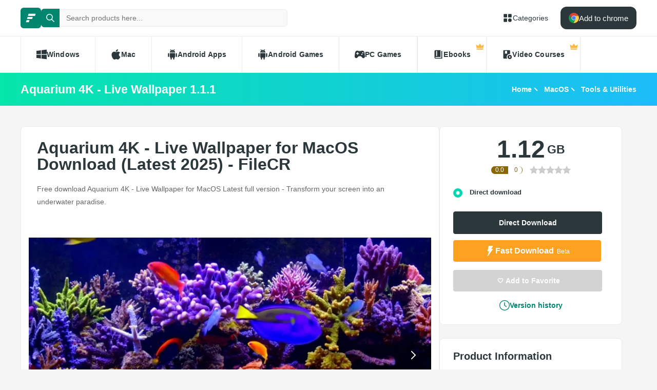

--- FILE ---
content_type: text/html; charset=utf-8
request_url: https://filecr.com/macos/aquarium-4k-live-wallpaper/
body_size: 16760
content:
<!DOCTYPE html><html lang="en"><head><meta charSet="utf-8"/><meta name="viewport" content="width=device-width"/><meta name="twitter:card" content="summary_large_image"/><meta name="twitter:site" content="@FileCr"/><meta name="twitter:creator" content="@FileCr"/><meta property="og:locale" content="en_US"/><meta property="og:site_name" content="FileCR"/><title>Aquarium 4K - Live Wallpaper for MacOS Download (Latest 2025) - FileCR</title><meta name="robots" content="index,follow"/><meta name="description" content="Free download Aquarium 4K - Live Wallpaper for MacOS Latest full version - Transform your screen into an underwater paradise."/><meta property="og:title" content="Aquarium 4K - Live Wallpaper for MacOS Download (Latest 2025) - FileCR"/><meta property="og:description" content="Free download Aquarium 4K - Live Wallpaper for MacOS Latest full version - Transform your screen into an underwater paradise."/><meta property="og:url" content="https://filecr.com/macos/aquarium-4k-live-wallpaper"/><meta property="og:type" content="article"/><meta property="article:published_time" content="2025-10-06 22:10:00"/><meta property="article:modified_time" content="2025-10-06 10:58:54"/><meta property="article:author" content="Maggie Hills"/><meta property="og:image" content="https://media.imgcdn.org/repo/2023/11/aquarium-4k-live-wallpaper/65521c8ad4248-aquarium-4k-live-wallpaper-screenshot2.webp"/><meta property="og:image:alt" content="Aquarium 4K - Live Wallpaper 1.1.1"/><meta property="og:image:type" content="image/jpeg"/><meta property="og:image:width" content="836"/><meta property="og:image:height" content="484"/><meta property="og:image" content="https://media.imgcdn.org/repo/2023/11/aquarium-4k-live-wallpaper/65521c8c9f58b-aquarium-4k-live-wallpaper-screenshot3.webp"/><meta property="og:image:alt" content="Aquarium 4K - Live Wallpaper 1.1.1"/><meta property="og:image:type" content="image/jpeg"/><meta property="og:image:width" content="836"/><meta property="og:image:height" content="484"/><meta property="og:image" content="https://media.imgcdn.org/repo/2023/11/aquarium-4k-live-wallpaper/65521c8a2c496-aquarium-4k-live-wallpaper-screenshot1.webp"/><meta property="og:image:alt" content="Aquarium 4K - Live Wallpaper 1.1.1"/><meta property="og:image:type" content="image/jpeg"/><meta property="og:image:width" content="836"/><meta property="og:image:height" content="484"/><link rel="canonical" href="https://filecr.com/macos/aquarium-4k-live-wallpaper"/><script type="application/ld+json">{"@context":"https://schema.org","@type":"Article","datePublished":"2025-10-06 22:10:00","description":"Free download Aquarium 4K - Live Wallpaper for MacOS Latest full version - Transform your screen into an underwater paradise.","mainEntityOfPage":{"@type":"WebPage","@id":"https://filecr.com/macos/aquarium-4k-live-wallpaper"},"headline":"Aquarium 4K - Live Wallpaper for MacOS Download (Latest 2025) - FileCR","image":["https://media.imgcdn.org/repo/2023/11/aquarium-4k-live-wallpaper/65521c8ad4248-aquarium-4k-live-wallpaper-screenshot2.webp","https://media.imgcdn.org/repo/2023/11/aquarium-4k-live-wallpaper/65521c8c9f58b-aquarium-4k-live-wallpaper-screenshot3.webp","https://media.imgcdn.org/repo/2023/11/aquarium-4k-live-wallpaper/65521c8a2c496-aquarium-4k-live-wallpaper-screenshot1.webp"],"dateModified":"2025-10-06 10:58:54","author":[{"@type":"Person","name":"Maggie Hills","url":"/us-en/"}],"publisher":{"@type":"Organization","name":"FileCR","logo":{"@type":"ImageObject","url":"https://filecr.com/logo.png"}},"isAccessibleForFree":true}</script><script type="application/ld+json">{"@context":"https://schema.org","@type":"SoftwareApplication","name":"Aquarium 4K - Live Wallpaper","url":"https://filecr.com/macos/aquarium-4k-live-wallpaper","version":"1.1.1","description":"Transform your screen into an underwater paradise","image":"https://media.imgcdn.org/repo/2023/11/aquarium-4k-live-wallpaper/65521c87bde10-aquarium-4k-live-wallpaper-Icon.webp","screenshot":["https://media.imgcdn.org/repo/2023/11/aquarium-4k-live-wallpaper/65521c8ad4248-aquarium-4k-live-wallpaper-screenshot2.webp","https://media.imgcdn.org/repo/2023/11/aquarium-4k-live-wallpaper/65521c8c9f58b-aquarium-4k-live-wallpaper-screenshot3.webp","https://media.imgcdn.org/repo/2023/11/aquarium-4k-live-wallpaper/65521c8a2c496-aquarium-4k-live-wallpaper-screenshot1.webp"],"publisher":{"@types":"Organization","name":"Mach Software Design","url":"https://apps.apple.com/us/developer/mach-software-design/id327826899"},"applicationCategory":"Tools &amp; Utilities","operatingSystem":"MacOS","datePublished":"2025-10-06 22:10:00","dateModified":"2025-10-06 10:58:54","offers":{"@type":"Offer","price":"0.00","priceCurrency":"USD"},"aggregateRating":{"@type":"AggregateRating","reviewCount":1,"bestRating":5,"ratingValue":1}}</script><script type="application/ld+json">{"@context":"https://schema.org","@type":"WebSite","url":"https://filecr.com","potentialAction":[{"@type":"SearchAction","target":"https://filecr.com/search?query={search_term_string}","query-input":"required name=search_term_string"}]}</script><script type="application/ld+json">{"@context":"https://schema.org","@type":"BreadcrumbList","itemListElement":[{"@type":"ListItem","position":"1","item":{"@id":"https://filecr.com/macos","name":"MacOS"}},{"@type":"ListItem","position":"2","item":{"@id":"https://filecr.com/macos/utilities-tools","name":"Tools &amp; Utilities"}}]}</script><link rel="preload" as="image" imageSrcSet="/_next/image/?url=https%3A%2F%2Fmedia.imgcdn.org%2Frepo%2F2023%2F11%2Faquarium-4k-live-wallpaper%2F65521c8d50b69-aquarium-4k-live-wallpaper-FeatureImage.webp&amp;w=1080&amp;q=75 1x, /_next/image/?url=https%3A%2F%2Fmedia.imgcdn.org%2Frepo%2F2023%2F11%2Faquarium-4k-live-wallpaper%2F65521c8d50b69-aquarium-4k-live-wallpaper-FeatureImage.webp&amp;w=1920&amp;q=75 2x" fetchpriority="high"/><meta name="next-head-count" content="38"/><meta name="google-site-verification" content="ExL8193-Y-IIV0ZYBPeZVH2GN-tKY7_wo5xXGov1_qk"/><link rel="icon" href="/favicon.png"/><link rel="preload" href="/_next/static/css/e55ef4f217c16d9f.css" as="style"/><link rel="stylesheet" href="/_next/static/css/e55ef4f217c16d9f.css" data-n-g=""/><link rel="preload" href="/_next/static/css/2dbe46fe14a4b4c2.css" as="style"/><link rel="stylesheet" href="/_next/static/css/2dbe46fe14a4b4c2.css" data-n-p=""/><link rel="preload" href="/_next/static/css/2a3dfd2ff48fce35.css" as="style"/><link rel="stylesheet" href="/_next/static/css/2a3dfd2ff48fce35.css" data-n-p=""/><link rel="preload" href="/_next/static/css/d127eb0a3b6ee924.css" as="style"/><link rel="stylesheet" href="/_next/static/css/d127eb0a3b6ee924.css" data-n-p=""/><noscript data-n-css=""></noscript><script defer="" nomodule="" src="/_next/static/chunks/polyfills-42372ed130431b0a.js"></script><script src="/_next/static/chunks/webpack-21856b4bba4a7188.js" defer=""></script><script src="/_next/static/chunks/framework-0cbe3b56a5f66701.js" defer=""></script><script src="/_next/static/chunks/main-8b99947cf8517f20.js" defer=""></script><script src="/_next/static/chunks/pages/_app-2c2b28f0702cbfcb.js" defer=""></script><script src="/_next/static/chunks/229-68220457263d81f2.js" defer=""></script><script src="/_next/static/chunks/297-3aadb0264d95ef93.js" defer=""></script><script src="/_next/static/chunks/58-4f9d48cb37e5016f.js" defer=""></script><script src="/_next/static/chunks/50-7ce0aefb7717b53d.js" defer=""></script><script src="/_next/static/chunks/325-d924ee7ecca49220.js" defer=""></script><script src="/_next/static/chunks/385-9a907f5ec0a3e6cc.js" defer=""></script><script src="/_next/static/chunks/124-94b9d5fe22581666.js" defer=""></script><script src="/_next/static/chunks/pages/%5BcategorySlug%5D/%5BpostSlug%5D-8690fd048799749c.js" defer=""></script><script src="/_next/static/l7GlYqq9MCmYFktRtqLa7/_buildManifest.js" defer=""></script><script src="/_next/static/l7GlYqq9MCmYFktRtqLa7/_ssgManifest.js" defer=""></script></head><body><div id="__next"><header class="header_wrap__mGxe1"><div class="container "><nav class="header_nav__jqNm7"><a aria-label="FileCR - THE BIGGEST SOFTWARE STORE" class="header_logo__nodcL" href="/us-en/"><svg xmlns="http://www.w3.org/2000/svg" xml:space="preserve" fill="#fff" viewBox="0 0 1366 1204.41" class="icon" style="--icon-size:20px"><switch><g><path d="M386.89 47.18h939.13l-82.81 274.95H300.76zM256.5 467.89h686.45l-82.81 274.95H170.37zm-130.39 420.7h382.98l-82.82 274.96H39.98z" class="logo_svg__st0"></path></g></switch></svg></a><div class="search_wrap___OBMJ"><form class="header--search"><input type="text" class="search_input__yIfS8" placeholder="Search products here..." autoComplete="off" value=""/><button class="search_submit__JKzQE" type="submit" aria-label="search button"><svg xmlns="http://www.w3.org/2000/svg" viewBox="0 0 461.516 461.516" class="icon" style="--icon-size:16px"><path xmlns="http://www.w3.org/2000/svg" d="M185.746 371.332a185.3 185.3 0 0 0 113.866-39.11L422.39 455c9.172 8.858 23.787 8.604 32.645-.568 8.641-8.947 8.641-23.131 0-32.077L332.257 299.577c62.899-80.968 48.252-197.595-32.716-260.494S101.947-9.169 39.048 71.799-9.204 269.394 71.764 332.293a185.64 185.64 0 0 0 113.982 39.039M87.095 87.059c54.484-54.485 142.82-54.486 197.305-.002s54.486 142.82.002 197.305-142.82 54.486-197.305.002l-.002-.002c-54.484-54.087-54.805-142.101-.718-196.585z" data-original="#000000"></path></svg></button><button class="search_close__AhKS9" type="reset" aria-label="search clear"><svg xmlns="http://www.w3.org/2000/svg" viewBox="0 0 329.269 329" class="icon" style="--icon-size:20px"><path d="M194.8 164.77 323.013 36.555c8.343-8.34 8.343-21.825 0-30.164-8.34-8.34-21.825-8.34-30.164 0L164.633 134.605 36.422 6.391c-8.344-8.34-21.824-8.34-30.164 0-8.344 8.34-8.344 21.824 0 30.164l128.21 128.215L6.259 292.984c-8.344 8.34-8.344 21.825 0 30.164a21.27 21.27 0 0 0 15.082 6.25c5.46 0 10.922-2.09 15.082-6.25l128.21-128.214 128.216 128.214a21.27 21.27 0 0 0 15.082 6.25c5.46 0 10.922-2.09 15.082-6.25 8.343-8.34 8.343-21.824 0-30.164zm0 0"></path></svg></button></form></div><a class="header_link__ohosR" href="/navigation/ms-windows/"><svg xmlns="http://www.w3.org/2000/svg" viewBox="0 0 64 64" class="icon" style="--icon-size:20px"><path d="M29 11v14a4 4 0 0 1-4 4H11a4 4 0 0 1-4-4V11a4 4 0 0 1 4-4h14a4 4 0 0 1 4 4m24-4H39a4 4 0 0 0-4 4v14a4 4 0 0 0 4 4h14a4 4 0 0 0 4-4V11a4 4 0 0 0-4-4M25 35H11a4 4 0 0 0-4 4v14a4 4 0 0 0 4 4h14a4 4 0 0 0 4-4V39a4 4 0 0 0-4-4m21 0a11 11 0 1 0 11 11 11 11 0 0 0-11-11"></path></svg><span>Categories</span></a><button class="burger-menu " type="button" aria-label="burger menu"><span></span></button></nav></div><div class="menu_wrap__ntHWM"><div class="container"><nav class="menu_menu__NlimN menu"><a class="menu_link__lDtKC" href="/ms-windows/"><svg xmlns="http://www.w3.org/2000/svg" viewBox="0 0 512 512" class="icon" style="--icon-size:20px"><path d="M0 80v160h224V52zm256-32v192h256V16zm0 224v192l256 32V272zM0 272v160l224 28V272z"></path></svg><span>Windows</span></a><a class="menu_link__lDtKC" href="/macos/"><svg xmlns="http://www.w3.org/2000/svg" viewBox="0 0 512.003 512.003" class="icon" style="--icon-size:20px"><path d="M351.98 0c-27.296 1.888-59.2 19.36-77.792 42.112-16.96 20.64-30.912 51.296-25.472 81.088 29.824.928 60.64-16.96 78.496-40.096 16.704-21.536 29.344-52 24.768-83.104"></path><path d="M459.852 171.776c-26.208-32.864-63.04-51.936-97.824-51.936-45.92 0-65.344 21.984-97.248 21.984-32.896 0-57.888-21.92-97.6-21.92-39.008 0-80.544 23.84-106.88 64.608-37.024 57.408-30.688 165.344 29.312 257.28 21.472 32.896 50.144 69.888 87.648 70.208 33.376.32 42.784-21.408 88-21.632 45.216-.256 53.792 21.92 87.104 21.568 37.536-.288 67.776-41.28 89.248-74.176 15.392-23.584 21.12-35.456 33.056-62.08-86.816-33.056-100.736-156.512-14.816-203.904"></path></svg><span>Mac</span></a><a class="menu_link__lDtKC" href="/android/"><svg xmlns="http://www.w3.org/2000/svg" viewBox="0 0 512.007 512.007" class="icon" style="--icon-size:20px"><path d="M64.004 192.007c-17.664 0-32 14.336-32 32v128c0 17.664 14.336 32 32 32s32-14.336 32-32v-128c0-17.664-14.336-32-32-32m384 0c-17.664 0-32 14.336-32 32v128c0 17.664 14.336 32 32 32s32-14.336 32-32v-128c0-17.664-14.336-32-32-32m-320 1.856v192c0 17.664 14.336 32 32 32v62.144c0 17.664 14.336 32 32 32s32-14.336 32-32v-62.144h64v62.144c0 17.664 14.336 32 32 32s32-14.336 32-32v-62.144c17.664 0 32-14.336 32-32v-192zm0-33.856h256c0-40.32-19.008-75.84-48.128-99.296l28.48-34.528c5.632-6.816 4.672-16.896-2.144-22.528-6.848-5.6-16.896-4.672-22.528 2.144l-31.136 37.728c-16.064-7.264-33.76-11.52-52.544-11.52-19.04 0-36.96 4.416-53.184 11.904L172.516 6.023c-5.536-6.88-15.584-8.032-22.496-2.496-6.88 5.536-8 15.584-2.496 22.496l28.096 35.136c-28.832 23.456-47.616 58.784-47.616 98.848m160-80c8.832 0 16 7.168 16 16s-7.168 16-16 16-16-7.168-16-16 7.168-16 16-16m-64 0c8.832 0 16 7.168 16 16s-7.168 16-16 16-16-7.168-16-16 7.168-16 16-16"></path></svg><span>Android Apps</span></a><a class="menu_link__lDtKC" href="/android-games/"><svg xmlns="http://www.w3.org/2000/svg" viewBox="0 0 512.007 512.007" class="icon" style="--icon-size:20px"><path d="M64.004 192.007c-17.664 0-32 14.336-32 32v128c0 17.664 14.336 32 32 32s32-14.336 32-32v-128c0-17.664-14.336-32-32-32m384 0c-17.664 0-32 14.336-32 32v128c0 17.664 14.336 32 32 32s32-14.336 32-32v-128c0-17.664-14.336-32-32-32m-320 1.856v192c0 17.664 14.336 32 32 32v62.144c0 17.664 14.336 32 32 32s32-14.336 32-32v-62.144h64v62.144c0 17.664 14.336 32 32 32s32-14.336 32-32v-62.144c17.664 0 32-14.336 32-32v-192zm0-33.856h256c0-40.32-19.008-75.84-48.128-99.296l28.48-34.528c5.632-6.816 4.672-16.896-2.144-22.528-6.848-5.6-16.896-4.672-22.528 2.144l-31.136 37.728c-16.064-7.264-33.76-11.52-52.544-11.52-19.04 0-36.96 4.416-53.184 11.904L172.516 6.023c-5.536-6.88-15.584-8.032-22.496-2.496-6.88 5.536-8 15.584-2.496 22.496l28.096 35.136c-28.832 23.456-47.616 58.784-47.616 98.848m160-80c8.832 0 16 7.168 16 16s-7.168 16-16 16-16-7.168-16-16 7.168-16 16-16m-64 0c8.832 0 16 7.168 16 16s-7.168 16-16 16-16-7.168-16-16 7.168-16 16-16"></path></svg><span>Android Games</span></a><a class="menu_link__lDtKC" href="/pc-games/"><svg xmlns="http://www.w3.org/2000/svg" viewBox="0 0 512 512" class="icon" style="--icon-size:20px"><path d="M512 363.78c-1.2-66.8-9.09-134.35-22.03-202.53-10.54-47.37-48.46-89.56-109.05-92.65-44.73-1.84-53.38 23.64-104.06 23.15-13.88-.09-27.75-.09-41.63 0-50.69.49-59.36-24.99-104.07-23.15-60.6 3.09-99.7 45.17-109.09 92.65C9.12 229.43 1.23 296.97.04 363.77c-.29 46.51 45.63 77.45 75.93 79.57 58.53 4.42 105.03-98.79 140.46-98.8 26.41.15 52.81.16 79.22 0 35.44 0 81.9 103.23 140.47 98.81 30.29-2.12 77.4-33.27 75.89-79.57zM190.94 233.44h-27.3v27.3c0 11.52-9.34 20.86-20.86 20.86s-20.86-9.34-20.86-20.86v-27.3h-27.3c-11.52 0-20.86-9.34-20.86-20.86s9.34-20.86 20.86-20.86h27.3v-27.3c0-11.52 9.34-20.86 20.86-20.86s20.86 9.34 20.86 20.86v27.3h27.3c11.52 0 20.86 9.34 20.86 20.86s-9.34 20.86-20.86 20.86m168.57 48.15c-16.33.44-29.91-12.46-30.35-28.78-.43-16.38 12.48-29.98 28.8-30.4 16.34-.41 29.94 12.48 30.36 28.82.41 16.34-12.48 29.94-28.81 30.36m49.25-78.85c-16.33.46-29.94-12.45-30.39-28.78-.41-16.36 12.48-29.94 28.82-30.39 16.36-.43 29.94 12.48 30.38 28.82.43 16.33-12.49 29.94-28.81 30.35"></path></svg><span>PC Games</span></a><span class="menu_link__lDtKC"><svg xmlns="http://www.w3.org/2000/svg" fill="#5f6368" viewBox="0 -960 960 960" class="icon" style="--icon-size:20px"><path d="M280-320h80v-480h-80zM240-80q-50 0-85-35t-35-85v-560q0-50 35-85t85-35h440v640H240q-17 0-28.5 11.5T200-200t11.5 28.5T240-160h520v-640h80v720z"></path></svg><span>Ebooks</span><span class="menu_private__eB2_4"><svg xmlns="http://www.w3.org/2000/svg" viewBox="0 0 32 32" class="icon" style="--icon-size:16px"><path fill="#ffb743" d="M2.837 20.977 1.012 9.115c-.135-.876.863-1.474 1.572-.942l5.686 4.264a1.36 1.36 0 0 0 1.945-.333l4.734-7.1c.5-.75 1.602-.75 2.102 0l4.734 7.1a1.36 1.36 0 0 0 1.945.333l5.686-4.264c.71-.532 1.707.066 1.572.942l-1.825 11.862zm24.953 6.582H4.21a1.373 1.373 0 0 1-1.373-1.373v-3.015h26.326v3.015c0 .758-.615 1.373-1.373 1.373"></path></svg></span></span><span class="menu_link__lDtKC"><svg xmlns="http://www.w3.org/2000/svg" fill="#5f6368" viewBox="0 -960 960 960" class="icon" style="--icon-size:20px"><path d="M280-800v280l100-60 100 60v-280zM720-40q-83 0-141.5-58.5T520-240t58.5-141.5T720-440t141.5 58.5T920-240 861.5-98.5 720-40m-50-100 160-100-160-100zM440-240.27q0 43.27 13.5 83.77T490-80H200q-33 0-56.5-23.5T120-160v-640q0-33 23.5-56.5T200-880h480q33 0 56.5 23.5T760-800v282q-10.06-1-20.13-1.5-10.06-.5-20.13-.5Q603-520 521.5-438.5 440-356.99 440-240.27"></path></svg><span>Video Courses</span><span class="menu_private__eB2_4"><svg xmlns="http://www.w3.org/2000/svg" viewBox="0 0 32 32" class="icon" style="--icon-size:16px"><path fill="#ffb743" d="M2.837 20.977 1.012 9.115c-.135-.876.863-1.474 1.572-.942l5.686 4.264a1.36 1.36 0 0 0 1.945-.333l4.734-7.1c.5-.75 1.602-.75 2.102 0l4.734 7.1a1.36 1.36 0 0 0 1.945.333l5.686-4.264c.71-.532 1.707.066 1.572.942l-1.825 11.862zm24.953 6.582H4.21a1.373 1.373 0 0 1-1.373-1.373v-3.015h26.326v3.015c0 .758-.615 1.373-1.373 1.373"></path></svg></span></span></nav></div></div></header><div class="header_wrap__Hn4J0"><div class="container "><div class="header_container__VAc0d"><h1 class="header_title__wmc1e">Aquarium 4K - Live Wallpaper 1.1.1</h1><ul class="breadcrumbs_wrap__qBADP"><li><a href="/us-en/">Home</a></li><li><a href="/macos/">MacOS</a></li><li><a href="/macos/utilities-tools/">Tools &amp; Utilities</a></li></ul></div></div></div><div class="container mp-0"><div class="content"><main class="main"><div class="post-wrap"><article><h2>Aquarium 4K - Live Wallpaper for MacOS Download (Latest 2025) - FileCR</h2><p>Free download Aquarium 4K - Live Wallpaper for MacOS Latest full version - Transform your screen into an underwater paradise.</p></article><div class="slider"><div class="swiper"><div class="swiper-wrapper"><div class="swiper-slide"><img alt="Screenshot" fetchpriority="high" width="836" height="484" decoding="async" data-nimg="1" class="slider-image" style="color:transparent;max-width:100%;object-fit:contain;background-size:contain;background-position:50% 50%;background-repeat:no-repeat;background-image:url(&quot;data:image/svg+xml;charset=utf-8,%3Csvg xmlns=&#x27;http://www.w3.org/2000/svg&#x27; viewBox=&#x27;0 0 836 484&#x27;%3E%3Cfilter id=&#x27;b&#x27; color-interpolation-filters=&#x27;sRGB&#x27;%3E%3CfeGaussianBlur stdDeviation=&#x27;20&#x27;/%3E%3CfeColorMatrix values=&#x27;1 0 0 0 0 0 1 0 0 0 0 0 1 0 0 0 0 0 100 -1&#x27; result=&#x27;s&#x27;/%3E%3CfeFlood x=&#x27;0&#x27; y=&#x27;0&#x27; width=&#x27;100%25&#x27; height=&#x27;100%25&#x27;/%3E%3CfeComposite operator=&#x27;out&#x27; in=&#x27;s&#x27;/%3E%3CfeComposite in2=&#x27;SourceGraphic&#x27;/%3E%3CfeGaussianBlur stdDeviation=&#x27;20&#x27;/%3E%3C/filter%3E%3Cimage width=&#x27;100%25&#x27; height=&#x27;100%25&#x27; x=&#x27;0&#x27; y=&#x27;0&#x27; preserveAspectRatio=&#x27;none&#x27; style=&#x27;filter: url(%23b);&#x27; href=&#x27;[data-uri]&#x27;/%3E%3C/svg%3E&quot;)" srcSet="/_next/image/?url=https%3A%2F%2Fmedia.imgcdn.org%2Frepo%2F2023%2F11%2Faquarium-4k-live-wallpaper%2F65521c8d50b69-aquarium-4k-live-wallpaper-FeatureImage.webp&amp;w=1080&amp;q=75 1x, /_next/image/?url=https%3A%2F%2Fmedia.imgcdn.org%2Frepo%2F2023%2F11%2Faquarium-4k-live-wallpaper%2F65521c8d50b69-aquarium-4k-live-wallpaper-FeatureImage.webp&amp;w=1920&amp;q=75 2x" src="/_next/image/?url=https%3A%2F%2Fmedia.imgcdn.org%2Frepo%2F2023%2F11%2Faquarium-4k-live-wallpaper%2F65521c8d50b69-aquarium-4k-live-wallpaper-FeatureImage.webp&amp;w=1920&amp;q=75"/></div><div class="swiper-slide"><img alt="Screenshot" loading="lazy" width="836" height="484" decoding="async" data-nimg="1" class="slider-image" style="color:transparent;max-width:100%;object-fit:contain;background-size:contain;background-position:50% 50%;background-repeat:no-repeat;background-image:url(&quot;data:image/svg+xml;charset=utf-8,%3Csvg xmlns=&#x27;http://www.w3.org/2000/svg&#x27; viewBox=&#x27;0 0 836 484&#x27;%3E%3Cfilter id=&#x27;b&#x27; color-interpolation-filters=&#x27;sRGB&#x27;%3E%3CfeGaussianBlur stdDeviation=&#x27;20&#x27;/%3E%3CfeColorMatrix values=&#x27;1 0 0 0 0 0 1 0 0 0 0 0 1 0 0 0 0 0 100 -1&#x27; result=&#x27;s&#x27;/%3E%3CfeFlood x=&#x27;0&#x27; y=&#x27;0&#x27; width=&#x27;100%25&#x27; height=&#x27;100%25&#x27;/%3E%3CfeComposite operator=&#x27;out&#x27; in=&#x27;s&#x27;/%3E%3CfeComposite in2=&#x27;SourceGraphic&#x27;/%3E%3CfeGaussianBlur stdDeviation=&#x27;20&#x27;/%3E%3C/filter%3E%3Cimage width=&#x27;100%25&#x27; height=&#x27;100%25&#x27; x=&#x27;0&#x27; y=&#x27;0&#x27; preserveAspectRatio=&#x27;none&#x27; style=&#x27;filter: url(%23b);&#x27; href=&#x27;[data-uri]&#x27;/%3E%3C/svg%3E&quot;)" srcSet="/_next/image/?url=https%3A%2F%2Fmedia.imgcdn.org%2Frepo%2F2023%2F11%2Faquarium-4k-live-wallpaper%2F65521c8ad4248-aquarium-4k-live-wallpaper-screenshot2.webp&amp;w=1080&amp;q=75 1x, /_next/image/?url=https%3A%2F%2Fmedia.imgcdn.org%2Frepo%2F2023%2F11%2Faquarium-4k-live-wallpaper%2F65521c8ad4248-aquarium-4k-live-wallpaper-screenshot2.webp&amp;w=1920&amp;q=75 2x" src="/_next/image/?url=https%3A%2F%2Fmedia.imgcdn.org%2Frepo%2F2023%2F11%2Faquarium-4k-live-wallpaper%2F65521c8ad4248-aquarium-4k-live-wallpaper-screenshot2.webp&amp;w=1920&amp;q=75"/></div><div class="swiper-slide"><img alt="Screenshot" loading="lazy" width="836" height="484" decoding="async" data-nimg="1" class="slider-image" style="color:transparent;max-width:100%;object-fit:contain;background-size:contain;background-position:50% 50%;background-repeat:no-repeat;background-image:url(&quot;data:image/svg+xml;charset=utf-8,%3Csvg xmlns=&#x27;http://www.w3.org/2000/svg&#x27; viewBox=&#x27;0 0 836 484&#x27;%3E%3Cfilter id=&#x27;b&#x27; color-interpolation-filters=&#x27;sRGB&#x27;%3E%3CfeGaussianBlur stdDeviation=&#x27;20&#x27;/%3E%3CfeColorMatrix values=&#x27;1 0 0 0 0 0 1 0 0 0 0 0 1 0 0 0 0 0 100 -1&#x27; result=&#x27;s&#x27;/%3E%3CfeFlood x=&#x27;0&#x27; y=&#x27;0&#x27; width=&#x27;100%25&#x27; height=&#x27;100%25&#x27;/%3E%3CfeComposite operator=&#x27;out&#x27; in=&#x27;s&#x27;/%3E%3CfeComposite in2=&#x27;SourceGraphic&#x27;/%3E%3CfeGaussianBlur stdDeviation=&#x27;20&#x27;/%3E%3C/filter%3E%3Cimage width=&#x27;100%25&#x27; height=&#x27;100%25&#x27; x=&#x27;0&#x27; y=&#x27;0&#x27; preserveAspectRatio=&#x27;none&#x27; style=&#x27;filter: url(%23b);&#x27; href=&#x27;[data-uri]&#x27;/%3E%3C/svg%3E&quot;)" srcSet="/_next/image/?url=https%3A%2F%2Fmedia.imgcdn.org%2Frepo%2F2023%2F11%2Faquarium-4k-live-wallpaper%2F65521c8c9f58b-aquarium-4k-live-wallpaper-screenshot3.webp&amp;w=1080&amp;q=75 1x, /_next/image/?url=https%3A%2F%2Fmedia.imgcdn.org%2Frepo%2F2023%2F11%2Faquarium-4k-live-wallpaper%2F65521c8c9f58b-aquarium-4k-live-wallpaper-screenshot3.webp&amp;w=1920&amp;q=75 2x" src="/_next/image/?url=https%3A%2F%2Fmedia.imgcdn.org%2Frepo%2F2023%2F11%2Faquarium-4k-live-wallpaper%2F65521c8c9f58b-aquarium-4k-live-wallpaper-screenshot3.webp&amp;w=1920&amp;q=75"/></div><div class="swiper-slide"><img alt="Screenshot" loading="lazy" width="836" height="484" decoding="async" data-nimg="1" class="slider-image" style="color:transparent;max-width:100%;object-fit:contain;background-size:contain;background-position:50% 50%;background-repeat:no-repeat;background-image:url(&quot;data:image/svg+xml;charset=utf-8,%3Csvg xmlns=&#x27;http://www.w3.org/2000/svg&#x27; viewBox=&#x27;0 0 836 484&#x27;%3E%3Cfilter id=&#x27;b&#x27; color-interpolation-filters=&#x27;sRGB&#x27;%3E%3CfeGaussianBlur stdDeviation=&#x27;20&#x27;/%3E%3CfeColorMatrix values=&#x27;1 0 0 0 0 0 1 0 0 0 0 0 1 0 0 0 0 0 100 -1&#x27; result=&#x27;s&#x27;/%3E%3CfeFlood x=&#x27;0&#x27; y=&#x27;0&#x27; width=&#x27;100%25&#x27; height=&#x27;100%25&#x27;/%3E%3CfeComposite operator=&#x27;out&#x27; in=&#x27;s&#x27;/%3E%3CfeComposite in2=&#x27;SourceGraphic&#x27;/%3E%3CfeGaussianBlur stdDeviation=&#x27;20&#x27;/%3E%3C/filter%3E%3Cimage width=&#x27;100%25&#x27; height=&#x27;100%25&#x27; x=&#x27;0&#x27; y=&#x27;0&#x27; preserveAspectRatio=&#x27;none&#x27; style=&#x27;filter: url(%23b);&#x27; href=&#x27;[data-uri]&#x27;/%3E%3C/svg%3E&quot;)" srcSet="/_next/image/?url=https%3A%2F%2Fmedia.imgcdn.org%2Frepo%2F2023%2F11%2Faquarium-4k-live-wallpaper%2F65521c8a2c496-aquarium-4k-live-wallpaper-screenshot1.webp&amp;w=1080&amp;q=75 1x, /_next/image/?url=https%3A%2F%2Fmedia.imgcdn.org%2Frepo%2F2023%2F11%2Faquarium-4k-live-wallpaper%2F65521c8a2c496-aquarium-4k-live-wallpaper-screenshot1.webp&amp;w=1920&amp;q=75 2x" src="/_next/image/?url=https%3A%2F%2Fmedia.imgcdn.org%2Frepo%2F2023%2F11%2Faquarium-4k-live-wallpaper%2F65521c8a2c496-aquarium-4k-live-wallpaper-screenshot1.webp&amp;w=1920&amp;q=75"/></div></div><div class="swiper-button-prev"></div><div class="swiper-button-next"></div></div></div><article class="article"><p>Free Download Aquarium 4K - Live Wallpaper full version standalone offline installer for macOS. It offers a lifelike and immersive experience with stunning 4K visuals of aquatic life.&nbsp;</p>
<h2>Overview of Aquarium 4K - Live Wallpaper for macOS</h2>
<p>This application transforms your desktop into a serene aquatic paradise with lifelike 4K visuals, dynamic lighting effects, and interactive elements. The customizable features, such as selecting fish species and adjusting environmental settings, offer a personalized touch. Coupled with a relaxing soundtrack, it creates a calming atmosphere for work or leisure.</p>
<h3>Features of Aquarium 4K - Live Wallpaper for macOS</h3>
<ul>
<li><strong>Lifelike 4K Visuals:</strong> Immerse yourself in the beauty of high-resolution 4K underwater scenes. From vibrant coral reefs to graceful marine life, each detail is meticulously crafted to create a realistic and captivating visual experience.</li>
<li><strong>Dynamic Lighting Effects:</strong> Experience the play of light and shadows as the virtual sun penetrates the water's surface, creating dynamic and realistic lighting effects. Watch as the aquatic environment comes to life with the ebb and flow of natural light.</li>
<li><strong>Interactive Elements:</strong> It isn't just a passive wallpaper; it's an interactive experience. Customize your underwater world by selecting different fish species, adjusting the water's clarity, and choosing the time of day to match your preferences.</li>
<li><strong>Relaxing Soundtrack:</strong> Enhance your desktop ambiance with a soothing soundtrack that complements the tranquil underwater scenes. The gentle sounds of bubbling water and distant ocean currents create a calming atmosphere, making it an ideal background for work or relaxation.</li>
<li><strong>Low System Impact:</strong> Despite its visually stunning features, it is designed to have a minimal impact on your device's performance. Enjoy the beauty of the underwater world without compromising your device's speed and responsiveness.</li>
<li><strong>Multi-Monitor Support:</strong> Extend the underwater experience across multiple monitors seamlessly. It optimizes its visuals for multi-monitor setups, ensuring a cohesive and immersive display.</li>
<li><strong>Day-Night Cycle:</strong> Witness the transitions between day and night in your virtual aquarium. The day-night cycle adds an extra layer of realism, with changing lighting conditions and marine life behaviors corresponding to the time of day.</li>
<li><strong>Realistic Water Effects:</strong> It goes beyond static visuals by incorporating realistic water effects. Experience the subtle ripples, waves, and reflections that mimic the dynamic nature of water, adding depth and authenticity to the underwater scenes.</li>
<li><strong>Weather Effects:</strong> Bring the elements into your aquarium with optional weather effects. Choose from gentle rain showers, calming snowfall, or a clear sky to further enhance the atmosphere and variety of your underwater world.</li>
</ul>
<h3>Technical Details and System Requirements</h3>
<ul>
<li>macOS 10.11 or later</li>
<li>RAM: 4GB or higher</li>
<li>Space: 2GB of available space</li>
</ul>
<h3>FAQs</h3>
<p><strong>Q: </strong>Can I customize the types of fish in the aquarium?<br /><strong>A:</strong> Yes, it offers a variety of fish species, allowing you to create a personalized underwater environment.</p>
<p><strong>Q:</strong> Can I use it as a background for video conferencing applications?<br /><strong>A:</strong> Yes, it can be utilized as a virtual background for video conferencing applications, adding a touch of creativity to your online meetings. However, check the compatibility with your specific video conferencing platform.</p>
<h3>Conclusion</h3>
<p>It is more than just a desktop enhancement; it's a visual journey into the ocean's depths. Its lifelike visuals, interactive features, and soothing soundtrack transform your desktop into a serene underwater paradise. Whether you're working, relaxing, or simply enjoying the view, it adds a touch of tranquility to your digital environment, making it a must-have for MAC users seeking a unique and immersive desktop experience.</p></article></div><div class="post-wrap" id="version-history"><div class="section-title"><h2>Previous version</h2></div><div class="version_container__AzKJd"><div class="version_wrap__qxVJ5 version_header__zdZwi"><div class="version_release__w0xa8">date</div><div class="version_info__dp9l1">Additional info</div><div class="version_download__1ijPo">downloads</div></div><div class="version_list__d0_6o  "><div class="version_wrap__qxVJ5"><div class="version_release__w0xa8"></div><div class="version_info__dp9l1"><div class="version_info-item__R8xI_"><span class="version_label___AY9a">File Name<!-- -->:</span><span class="version_data__xEat3">Aquarium 4K - Live Wallpaper 1.1.0 macOS</span></div><div class="version_info-item__R8xI_"><span class="version_label___AY9a">Version<!-- -->:</span><span class="version_data__xEat3">1.1.0</span></div></div><div class="version_downloads__E6kpN"><button class="version_download__1ijPo" data-tooltip-id="Internal-:R1emjcuem:" data-tooltip-content="Direct Download"><span class="version_download-icon__lcodZ"><svg xmlns="http://www.w3.org/2000/svg" viewBox="0 0 475.078 475.077" class="icon" style="--icon-size:14px"><g xmlns="http://www.w3.org/2000/svg"><path d="M467.083 318.627c-5.324-5.328-11.8-7.994-19.41-7.994H315.195l-38.828 38.827q-16.56 15.987-38.828 15.988c-14.843 0-27.789-5.324-38.828-15.988l-38.543-38.827H27.408c-7.612 0-14.083 2.669-19.414 7.994Q0 326.619 0 338.044v91.358q0 11.42 7.994 19.414 7.995 7.991 19.414 7.99h420.266c7.61 0 14.086-2.662 19.41-7.99q7.996-7.993 7.994-19.414v-91.358c0-7.617-2.662-14.089-7.995-19.417m-107.058 96.214q-5.431 5.425-12.854 5.424c-7.423-.001-9.227-1.807-12.847-5.424q-5.421-5.425-5.421-12.844c0-4.948 1.807-9.236 5.421-12.847 3.62-3.62 7.898-5.431 12.847-5.431s9.232 1.811 12.854 5.431c3.613 3.61 5.421 7.898 5.421 12.847q0 7.418-5.421 12.844m73.084 0q-5.422 5.425-12.848 5.424-7.421 0-12.847-5.424-5.42-5.425-5.42-12.844c0-4.948 1.807-9.236 5.42-12.847q5.425-5.43 12.847-5.431c7.422-.001 9.233 1.811 12.848 5.431 3.617 3.61 5.427 7.898 5.427 12.847q.001 7.418-5.427 12.844" data-original="#000000"></path><path d="M224.692 323.479q5.142 5.42 12.847 5.421c5.141 0 9.418-1.808 12.847-5.421l127.907-127.908q8.85-8.28 3.997-19.986-4.847-11.13-16.844-11.136h-73.091V36.543c0-4.948-1.811-9.231-5.421-12.847q-5.429-5.426-12.847-5.426h-73.096q-7.42 0-12.847 5.426-5.423 5.424-5.424 12.847V164.45h-73.089c-7.998 0-13.61 3.715-16.846 11.136-3.234 7.801-1.903 14.467 3.999 19.986z" data-original="#000000"></path></g></svg></span><span class="version_download-size__xw7JY">1.12<!-- --> <!-- -->gb</span></button><button type="button" class="version_download__1ijPo" data-tooltip-id="Instant-208037" data-tooltip-content="Fast Download"><span class="version_download-icon__lcodZ"><svg xmlns="http://www.w3.org/2000/svg" viewBox="0 0 511.999 511.999" class="icon" style="--icon-size:14px"><path d="M389.053 7.603A15 15 0 0 0 376.001 0h-180a14.995 14.995 0 0 0-14.546 11.367l-60 241a14.95 14.95 0 0 0 2.725 12.861 14.99 14.99 0 0 0 11.821 5.771h68.35l-82.397 220.727c-2.637 7.031.337 14.927 6.943 18.486 6.636 3.556 14.846 1.653 19.233-4.395l240-331c3.325-4.556 3.794-10.591 1.245-15.63a15.02 15.02 0 0 0-13.374-8.188H312.5l76.362-128.28a15 15 0 0 0 .191-15.116"></path></svg></span><span class="version_download-size__xw7JY">1.12<!-- --> <!-- -->gb</span></button></div></div><div class="version_wrap__qxVJ5"><div class="version_release__w0xa8"></div><div class="version_info__dp9l1"><div class="version_info-item__R8xI_"><span class="version_label___AY9a">File Name<!-- -->:</span><span class="version_data__xEat3">Aquarium 4K - Live Wallpaper 1.0.5 macOS</span></div><div class="version_info-item__R8xI_"><span class="version_label___AY9a">Version<!-- -->:</span><span class="version_data__xEat3">1.0.5</span></div></div><div class="version_downloads__E6kpN"><button class="version_download__1ijPo" data-tooltip-id="Internal-:R1f6jcuem:" data-tooltip-content="Direct Download"><span class="version_download-icon__lcodZ"><svg xmlns="http://www.w3.org/2000/svg" viewBox="0 0 475.078 475.077" class="icon" style="--icon-size:14px"><g xmlns="http://www.w3.org/2000/svg"><path d="M467.083 318.627c-5.324-5.328-11.8-7.994-19.41-7.994H315.195l-38.828 38.827q-16.56 15.987-38.828 15.988c-14.843 0-27.789-5.324-38.828-15.988l-38.543-38.827H27.408c-7.612 0-14.083 2.669-19.414 7.994Q0 326.619 0 338.044v91.358q0 11.42 7.994 19.414 7.995 7.991 19.414 7.99h420.266c7.61 0 14.086-2.662 19.41-7.99q7.996-7.993 7.994-19.414v-91.358c0-7.617-2.662-14.089-7.995-19.417m-107.058 96.214q-5.431 5.425-12.854 5.424c-7.423-.001-9.227-1.807-12.847-5.424q-5.421-5.425-5.421-12.844c0-4.948 1.807-9.236 5.421-12.847 3.62-3.62 7.898-5.431 12.847-5.431s9.232 1.811 12.854 5.431c3.613 3.61 5.421 7.898 5.421 12.847q0 7.418-5.421 12.844m73.084 0q-5.422 5.425-12.848 5.424-7.421 0-12.847-5.424-5.42-5.425-5.42-12.844c0-4.948 1.807-9.236 5.42-12.847q5.425-5.43 12.847-5.431c7.422-.001 9.233 1.811 12.848 5.431 3.617 3.61 5.427 7.898 5.427 12.847q.001 7.418-5.427 12.844" data-original="#000000"></path><path d="M224.692 323.479q5.142 5.42 12.847 5.421c5.141 0 9.418-1.808 12.847-5.421l127.907-127.908q8.85-8.28 3.997-19.986-4.847-11.13-16.844-11.136h-73.091V36.543c0-4.948-1.811-9.231-5.421-12.847q-5.429-5.426-12.847-5.426h-73.096q-7.42 0-12.847 5.426-5.423 5.424-5.424 12.847V164.45h-73.089c-7.998 0-13.61 3.715-16.846 11.136-3.234 7.801-1.903 14.467 3.999 19.986z" data-original="#000000"></path></g></svg></span><span class="version_download-size__xw7JY">1.12<!-- --> <!-- -->gb</span></button></div></div></div></div></div><div class="post-wrap"><div class="section-title"><h2>Comments</h2></div><div class="comment_form-wrap__hSvRJ"><h3 class="comment_form-title__Cd864">Leave a comment</h3><p>Your email address will not be published. Required fields are marked *</p><form class="comment_form__CqDYW"><div class="comment_form-group__wt4lJ"><div class="comment_form-input__sXwzF"><label for="">Name *</label><input type="text" placeholder="Name" name="name"/></div><div class="comment_form-input__sXwzF"><label for="">Email *</label><input type="email" placeholder="Email" name="email"/></div></div><div class="comment_form-group__wt4lJ"><div class="comment_form-input__sXwzF"><label for="">Message *</label><textarea placeholder="Write your comment here..." name="message"></textarea></div></div><button class="btn-primary large btn-loading "><svg xmlns="http://www.w3.org/2000/svg" viewBox="0 0 548.244 548.244" class="icon" style="--icon-size:20px"><path fill-rule="evenodd" d="M392.19 156.054 211.268 281.667 22.032 218.58C8.823 214.168-.076 201.775 0 187.852s9.078-26.24 22.338-30.498L506.15 1.549c11.5-3.697 24.123-.663 32.666 7.88s11.577 21.165 7.879 32.666L390.89 525.906c-4.258 13.26-16.575 22.261-30.498 22.338-13.923.076-26.316-8.823-30.728-22.032l-63.393-190.153z" clip-rule="evenodd"></path></svg><span class="text">Post Comment</span></button></form></div><div class="comment_list__iYlX2"></div></div></main><aside class="sidebar"><div class="widget_wrap__lfits  download-info md-none"><div class="download-ratings"><div class="showcase"><span class="average">0.0</span><span class="count">0</span></div><div class="ratings  "><span class="rating-star star "><svg viewBox="0 0 320 320"><path d="M165.3 11.05c-3.1 79.48-3.98 123.32-4.15 149.07-.04 5.55-.18 29.05-.35 53.68l-.35 49.47c-30.99 16.27-61.97 32.53-92.96 48.8-3.76 1.98-8.16-1.22-7.44-5.41L77.4 205.54c.29-1.66-.27-3.36-1.48-4.54L2.45 129.38c-3.04-2.97-1.36-8.14 2.84-8.75l101.54-14.76a5.116 5.116 0 003.86-2.81l45.41-92.01c1.89-3.81 7.32-3.81 9.2 0z" class="half-star"></path><path d="M165.25 11.05l45.41 92.01a5.163 5.163 0 003.86 2.81l101.54 14.76c4.21.61 5.89 5.78 2.84 8.75L245.43 201a5.149 5.149 0 00-1.48 4.54l17.35 101.13c.72 4.19-3.68 7.38-7.44 5.41-31.85-15.92-63.7-31.83-95.54-47.75-.56-35.79-1.01-71.58-1.37-107.37-.48-48.63-.78-97.27-.9-145.91 1.88-3.81 7.32-3.81 9.2 0z" class="half-star"></path></svg></span><span class="rating-star star "><svg viewBox="0 0 320 320"><path d="M165.3 11.05c-3.1 79.48-3.98 123.32-4.15 149.07-.04 5.55-.18 29.05-.35 53.68l-.35 49.47c-30.99 16.27-61.97 32.53-92.96 48.8-3.76 1.98-8.16-1.22-7.44-5.41L77.4 205.54c.29-1.66-.27-3.36-1.48-4.54L2.45 129.38c-3.04-2.97-1.36-8.14 2.84-8.75l101.54-14.76a5.116 5.116 0 003.86-2.81l45.41-92.01c1.89-3.81 7.32-3.81 9.2 0z" class="half-star"></path><path d="M165.25 11.05l45.41 92.01a5.163 5.163 0 003.86 2.81l101.54 14.76c4.21.61 5.89 5.78 2.84 8.75L245.43 201a5.149 5.149 0 00-1.48 4.54l17.35 101.13c.72 4.19-3.68 7.38-7.44 5.41-31.85-15.92-63.7-31.83-95.54-47.75-.56-35.79-1.01-71.58-1.37-107.37-.48-48.63-.78-97.27-.9-145.91 1.88-3.81 7.32-3.81 9.2 0z" class="half-star"></path></svg></span><span class="rating-star star "><svg viewBox="0 0 320 320"><path d="M165.3 11.05c-3.1 79.48-3.98 123.32-4.15 149.07-.04 5.55-.18 29.05-.35 53.68l-.35 49.47c-30.99 16.27-61.97 32.53-92.96 48.8-3.76 1.98-8.16-1.22-7.44-5.41L77.4 205.54c.29-1.66-.27-3.36-1.48-4.54L2.45 129.38c-3.04-2.97-1.36-8.14 2.84-8.75l101.54-14.76a5.116 5.116 0 003.86-2.81l45.41-92.01c1.89-3.81 7.32-3.81 9.2 0z" class="half-star"></path><path d="M165.25 11.05l45.41 92.01a5.163 5.163 0 003.86 2.81l101.54 14.76c4.21.61 5.89 5.78 2.84 8.75L245.43 201a5.149 5.149 0 00-1.48 4.54l17.35 101.13c.72 4.19-3.68 7.38-7.44 5.41-31.85-15.92-63.7-31.83-95.54-47.75-.56-35.79-1.01-71.58-1.37-107.37-.48-48.63-.78-97.27-.9-145.91 1.88-3.81 7.32-3.81 9.2 0z" class="half-star"></path></svg></span><span class="rating-star star "><svg viewBox="0 0 320 320"><path d="M165.3 11.05c-3.1 79.48-3.98 123.32-4.15 149.07-.04 5.55-.18 29.05-.35 53.68l-.35 49.47c-30.99 16.27-61.97 32.53-92.96 48.8-3.76 1.98-8.16-1.22-7.44-5.41L77.4 205.54c.29-1.66-.27-3.36-1.48-4.54L2.45 129.38c-3.04-2.97-1.36-8.14 2.84-8.75l101.54-14.76a5.116 5.116 0 003.86-2.81l45.41-92.01c1.89-3.81 7.32-3.81 9.2 0z" class="half-star"></path><path d="M165.25 11.05l45.41 92.01a5.163 5.163 0 003.86 2.81l101.54 14.76c4.21.61 5.89 5.78 2.84 8.75L245.43 201a5.149 5.149 0 00-1.48 4.54l17.35 101.13c.72 4.19-3.68 7.38-7.44 5.41-31.85-15.92-63.7-31.83-95.54-47.75-.56-35.79-1.01-71.58-1.37-107.37-.48-48.63-.78-97.27-.9-145.91 1.88-3.81 7.32-3.81 9.2 0z" class="half-star"></path></svg></span><span class="rating-star star "><svg viewBox="0 0 320 320"><path d="M165.3 11.05c-3.1 79.48-3.98 123.32-4.15 149.07-.04 5.55-.18 29.05-.35 53.68l-.35 49.47c-30.99 16.27-61.97 32.53-92.96 48.8-3.76 1.98-8.16-1.22-7.44-5.41L77.4 205.54c.29-1.66-.27-3.36-1.48-4.54L2.45 129.38c-3.04-2.97-1.36-8.14 2.84-8.75l101.54-14.76a5.116 5.116 0 003.86-2.81l45.41-92.01c1.89-3.81 7.32-3.81 9.2 0z" class="half-star"></path><path d="M165.25 11.05l45.41 92.01a5.163 5.163 0 003.86 2.81l101.54 14.76c4.21.61 5.89 5.78 2.84 8.75L245.43 201a5.149 5.149 0 00-1.48 4.54l17.35 101.13c.72 4.19-3.68 7.38-7.44 5.41-31.85-15.92-63.7-31.83-95.54-47.75-.56-35.79-1.01-71.58-1.37-107.37-.48-48.63-.78-97.27-.9-145.91 1.88-3.81 7.32-3.81 9.2 0z" class="half-star"></path></svg></span></div></div><div class="filter-options"><div class="other-buttons"><button disabled="" type="button" aria-label="Add to Favorite" class="btn fav  loading"><svg xmlns="http://www.w3.org/2000/svg" viewBox="0 -960 960 960" class="icon" style="--icon-size:20px"><path d="m479.435-93.999-71.001-63.87Q305.173-250.565 237.76-318.26q-67.413-67.696-106.696-121.609-39.282-53.913-55.065-99.609T60.216-634q0-102.453 68.504-171.118 68.503-68.666 170.715-68.666 51.396 0 97.85 19.739t82.15 56.913q35.695-37.174 82.15-56.913 46.454-19.739 97.85-19.739 102.694 0 171.521 68.666Q899.784-736.453 899.784-634q0 48.261-15.5 93.957t-55.066 99.326q-39.565 53.63-107.261 121.609-67.695 67.978-171.522 161.239zm0-142.48q94.869-86 156.021-146.087 61.153-60.086 96.305-104.739 35.152-44.652 48.587-78.822 13.434-34.17 13.434-67.859 0-57.753-38.307-95.775-38.307-38.021-95.768-38.021-45.011 0-83.881 26.5t-53.869 67.5h-84.479q-14.732-41-54.018-67.5t-83.871-26.5q-56.917 0-94.861 38.021T166.783-634q0 34.297 13.683 69.084t48.87 79.373q35.186 44.586 95.773 104.391 60.587 59.804 154.326 144.673m1.13-265.651"></path></svg><span>Add to Favorite</span></button></div></div><a href="#version-history" class="link-light" style="display:flex;align-items:center;gap:10px"><svg xmlns="http://www.w3.org/2000/svg" viewBox="0 0 359.286 359.286" class="icon" style="--icon-size:20px"><path d="M179.643 359.286c99.043 0 179.643-80.6 179.643-179.643S278.687 0 179.643 0 0 80.6 0 179.643s80.6 179.643 179.643 179.643m0-335.334c85.869 0 155.691 69.821 155.691 155.691s-69.821 155.691-155.691 155.691S23.952 265.513 23.952 179.643 93.774 23.952 179.643 23.952"></path><path d="M232.039 236.89c2.216 1.796 4.85 2.635 7.485 2.635a11.91 11.91 0 0 0 9.341-4.491c4.132-5.15 3.293-12.695-1.856-16.827l-55.39-44.312V83.834c0-6.587-5.389-11.976-11.976-11.976s-11.976 5.389-11.976 11.976v95.81c0 3.653 1.677 7.066 4.491 9.341z"></path></svg>Version history</a></div><div class="widget_wrap__lfits  md-none"><div class="widget_header__vge_D"><h3>Product Information</h3></div><div class="info_item__0IxQW"><span class="info_label__TewQ_">File name</span><span class="info_data__N609l ">Aquarium 4K - Live Wallpaper 1.1.1 macOS</span></div><div class="info_item__0IxQW"><span class="info_label__TewQ_">Created by</span><span class="info_data__N609l "><a href="https://apps.apple.com/us/developer/mach-software-design/id327826899" target="_blank" rel="noreferrer">Mach Software Design</a></span></div><div class="info_item__0IxQW"><span class="info_label__TewQ_">Version</span><span class="info_data__N609l ">1.1.1</span></div><div class="info_item__0IxQW"><span class="info_label__TewQ_">License type</span><span class="info_data__N609l ">full_version</span></div><div class="info_item__0IxQW"><span class="info_label__TewQ_">Release Date</span><span class="info_data__N609l "></span></div><div class="info_item__0IxQW"><span class="info_label__TewQ_">Languages</span><span class="info_data__N609l info_languages__RF79O"><span>English</span></span></div><div class="info_item__0IxQW"><span class="info_label__TewQ_">Total Downloads</span><span class="info_data__N609l ">280</span></div><div class="info_item__0IxQW"><span class="info_label__TewQ_">Requirements</span><span class="info_data__N609l ">macOS 10.11 or later</span></div><div class="info_item__0IxQW"><span class="info_label__TewQ_">Uploaded By</span><span class="info_data__N609l ">Maggie Hills</span></div></div><div class="widget_wrap__lfits  "><div class="widget_header__vge_D"><h3>Related Products</h3></div><div class="card_card__Ik6jQ"><a class="card_icon__HHN_0" href="/macos/identifier-for-ainde/"><img alt="Identifier for Adobe InDesign 1.0.4" loading="lazy" width="64" height="64" decoding="async" data-nimg="1" style="color:transparent;width:auto;height:auto" srcSet="/_next/image/?url=https%3A%2F%2Fmedia.imgcdn.org%2Frepo%2F2023%2F03%2Fidentifier-for-adobe-indesign%2Fidentifier-for-adobe-indesign-for-macos-logo.png&amp;w=64&amp;q=75 1x, /_next/image/?url=https%3A%2F%2Fmedia.imgcdn.org%2Frepo%2F2023%2F03%2Fidentifier-for-adobe-indesign%2Fidentifier-for-adobe-indesign-for-macos-logo.png&amp;w=128&amp;q=75 2x" src="/_next/image/?url=https%3A%2F%2Fmedia.imgcdn.org%2Frepo%2F2023%2F03%2Fidentifier-for-adobe-indesign%2Fidentifier-for-adobe-indesign-for-macos-logo.png&amp;w=128&amp;q=75"/></a><div class="card_details__LB_UX"><a class="card_title__c55k9" href="/macos/identifier-for-ainde/">Identifier for Adobe InDesign 1.0.4</a><a class="card_category__eFAC2" href="/macos/">MacOS</a><span class="card_size__Th067">2.0<!-- --> <span>mb</span></span></div></div><div class="card_card__Ik6jQ"><a class="card_icon__HHN_0" href="/macos/wireshark-for-mac/"><img alt="Wireshark 4.6.3" loading="lazy" width="64" height="64" decoding="async" data-nimg="1" style="color:transparent;width:auto;height:auto" srcSet="/_next/image/?url=https%3A%2F%2Fmedia.imgcdn.org%2Frepo%2F2023%2F05%2Fwireshark-for-mac%2F6470382cc809d-wireshark-for-mac-Icon.webp&amp;w=64&amp;q=75 1x, /_next/image/?url=https%3A%2F%2Fmedia.imgcdn.org%2Frepo%2F2023%2F05%2Fwireshark-for-mac%2F6470382cc809d-wireshark-for-mac-Icon.webp&amp;w=128&amp;q=75 2x" src="/_next/image/?url=https%3A%2F%2Fmedia.imgcdn.org%2Frepo%2F2023%2F05%2Fwireshark-for-mac%2F6470382cc809d-wireshark-for-mac-Icon.webp&amp;w=128&amp;q=75"/></a><div class="card_details__LB_UX"><a class="card_title__c55k9" href="/macos/wireshark-for-mac/">Wireshark 4.6.3</a><a class="card_category__eFAC2" href="/macos/">MacOS</a><span class="card_size__Th067">135<!-- --> <span>mb</span></span></div></div><div class="card_card__Ik6jQ"><a class="card_icon__HHN_0" href="/macos/mudflatsoftware-dropsync/"><img alt="DropSync 3.2.6" loading="lazy" width="64" height="64" decoding="async" data-nimg="1" style="color:transparent;width:auto;height:auto" srcSet="/_next/image/?url=https%3A%2F%2Fmedia.imgcdn.org%2Frepo%2F2023%2F03%2Fmudflatsoftware-dropsync%2Fdropsync-for-macos-logo.png&amp;w=64&amp;q=75 1x, /_next/image/?url=https%3A%2F%2Fmedia.imgcdn.org%2Frepo%2F2023%2F03%2Fmudflatsoftware-dropsync%2Fdropsync-for-macos-logo.png&amp;w=128&amp;q=75 2x" src="/_next/image/?url=https%3A%2F%2Fmedia.imgcdn.org%2Frepo%2F2023%2F03%2Fmudflatsoftware-dropsync%2Fdropsync-for-macos-logo.png&amp;w=128&amp;q=75"/></a><div class="card_details__LB_UX"><a class="card_title__c55k9" href="/macos/mudflatsoftware-dropsync/">DropSync 3.2.6</a><a class="card_category__eFAC2" href="/macos/">MacOS</a><span class="card_size__Th067">11.6<!-- --> <span>mb</span></span></div></div><div class="card_card__Ik6jQ"><a class="card_icon__HHN_0" href="/macos/zadark-zalo-dark-mode/"><img alt="ZaDark – Zalo Dark Mode 6.5" loading="lazy" width="64" height="64" decoding="async" data-nimg="1" style="color:transparent;width:auto;height:auto" srcSet="/_next/image/?url=https%3A%2F%2Fmedia.imgcdn.org%2Frepo%2F2023%2F03%2Fzadark-zalo-dark-mode%2Fzadark-zalo-dark-mode-for-macos-logo.png&amp;w=64&amp;q=75 1x, /_next/image/?url=https%3A%2F%2Fmedia.imgcdn.org%2Frepo%2F2023%2F03%2Fzadark-zalo-dark-mode%2Fzadark-zalo-dark-mode-for-macos-logo.png&amp;w=128&amp;q=75 2x" src="/_next/image/?url=https%3A%2F%2Fmedia.imgcdn.org%2Frepo%2F2023%2F03%2Fzadark-zalo-dark-mode%2Fzadark-zalo-dark-mode-for-macos-logo.png&amp;w=128&amp;q=75"/></a><div class="card_details__LB_UX"><a class="card_title__c55k9" href="/macos/zadark-zalo-dark-mode/">ZaDark – Zalo Dark Mode 6.5</a><a class="card_category__eFAC2" href="/macos/">MacOS</a><span class="card_size__Th067">6.0<!-- --> <span>mb</span></span></div></div><div class="card_card__Ik6jQ"><a class="card_icon__HHN_0" href="/macos/sindre-sorhus-today/"><img alt="Sindre Sorhus Today" loading="lazy" width="64" height="64" decoding="async" data-nimg="1" style="color:transparent;width:auto;height:auto" srcSet="/_next/image/?url=https%3A%2F%2Fmedia.imgcdn.org%2Frepo%2F2024%2F04%2Fsindre-sorhus-today%2F662a41a91cd45-sindre-sorhus-today-Icon.webp&amp;w=64&amp;q=75 1x, /_next/image/?url=https%3A%2F%2Fmedia.imgcdn.org%2Frepo%2F2024%2F04%2Fsindre-sorhus-today%2F662a41a91cd45-sindre-sorhus-today-Icon.webp&amp;w=128&amp;q=75 2x" src="/_next/image/?url=https%3A%2F%2Fmedia.imgcdn.org%2Frepo%2F2024%2F04%2Fsindre-sorhus-today%2F662a41a91cd45-sindre-sorhus-today-Icon.webp&amp;w=128&amp;q=75"/></a><div class="card_details__LB_UX"><a class="card_title__c55k9" href="/macos/sindre-sorhus-today/">Sindre Sorhus Today</a><a class="card_category__eFAC2" href="/macos/">MacOS</a><span class="card_size__Th067">3.30<!-- --> <span>mb</span></span></div></div><div class="card_card__Ik6jQ"><a class="card_icon__HHN_0" href="/macos/fruitjuice/"><img alt="FruitJuice 2.5.4" loading="lazy" width="64" height="64" decoding="async" data-nimg="1" style="color:transparent;width:auto;height:auto" srcSet="/_next/image/?url=https%3A%2F%2Fmedia.imgcdn.org%2Frepo%2F2023%2F03%2Ffruitjuice%2Ffruitjuice-for-mac-logo.png&amp;w=64&amp;q=75 1x, /_next/image/?url=https%3A%2F%2Fmedia.imgcdn.org%2Frepo%2F2023%2F03%2Ffruitjuice%2Ffruitjuice-for-mac-logo.png&amp;w=128&amp;q=75 2x" src="/_next/image/?url=https%3A%2F%2Fmedia.imgcdn.org%2Frepo%2F2023%2F03%2Ffruitjuice%2Ffruitjuice-for-mac-logo.png&amp;w=128&amp;q=75"/></a><div class="card_details__LB_UX"><a class="card_title__c55k9" href="/macos/fruitjuice/">FruitJuice 2.5.4</a><a class="card_category__eFAC2" href="/macos/">MacOS</a><span class="card_size__Th067">6.5<!-- --> <span>mb</span></span></div></div></div></aside></div></div><footer class="footer_container__TjI4Q"><div class="container "><section class="card_section__ez4K3"><h2 class="card_h2__G8AkI">Other products from <!-- -->Mach Software Design</h2><div class="card_list___G7CL"><a class="card_wrap__uFKVC" href="/macos/mach-desktop/"><div class="card_icon__5o9tw"><img alt="Mach Desktop 3.1.1" loading="lazy" width="100" height="100" decoding="async" data-nimg="1" style="color:transparent;width:auto;height:auto" srcSet="/_next/image/?url=https%3A%2F%2Fmedia.imgcdn.org%2Frepo%2F2023%2F11%2Fmach-desktop%2F654b77252dd1c-mach-desktop-Icon.webp&amp;w=128&amp;q=75 1x, /_next/image/?url=https%3A%2F%2Fmedia.imgcdn.org%2Frepo%2F2023%2F11%2Fmach-desktop%2F654b77252dd1c-mach-desktop-Icon.webp&amp;w=256&amp;q=75 2x" src="/_next/image/?url=https%3A%2F%2Fmedia.imgcdn.org%2Frepo%2F2023%2F11%2Fmach-desktop%2F654b77252dd1c-mach-desktop-Icon.webp&amp;w=256&amp;q=75"/><svg xmlns="http://www.w3.org/2000/svg" viewBox="0 0 512.003 512.003" class="icon card_macos___iTWB" style="--icon-size:20px"><path d="M351.98 0c-27.296 1.888-59.2 19.36-77.792 42.112-16.96 20.64-30.912 51.296-25.472 81.088 29.824.928 60.64-16.96 78.496-40.096 16.704-21.536 29.344-52 24.768-83.104"></path><path d="M459.852 171.776c-26.208-32.864-63.04-51.936-97.824-51.936-45.92 0-65.344 21.984-97.248 21.984-32.896 0-57.888-21.92-97.6-21.92-39.008 0-80.544 23.84-106.88 64.608-37.024 57.408-30.688 165.344 29.312 257.28 21.472 32.896 50.144 69.888 87.648 70.208 33.376.32 42.784-21.408 88-21.632 45.216-.256 53.792 21.92 87.104 21.568 37.536-.288 67.776-41.28 89.248-74.176 15.392-23.584 21.12-35.456 33.056-62.08-86.816-33.056-100.736-156.512-14.816-203.904"></path></svg></div><div class="card_details__50ioS"><h3 class="card_title__gXIIN">Mach Desktop 3.1.1</h3><p class="card_desc___2lBZ">Transform static backgrounds into dynamic displays</p></div></a><a class="card_wrap__uFKVC" href="/macos/mach-desktop-4k/"><div class="card_icon__5o9tw"><img alt="Mach Desktop 4K 3.1.1" loading="lazy" width="100" height="100" decoding="async" data-nimg="1" style="color:transparent;width:auto;height:auto" srcSet="/_next/image/?url=https%3A%2F%2Fmedia.imgcdn.org%2Frepo%2F2023%2F12%2Fmach-desktop-4k%2F6571623de9c6f-mach-desktop-4k-Icon.webp&amp;w=128&amp;q=75 1x, /_next/image/?url=https%3A%2F%2Fmedia.imgcdn.org%2Frepo%2F2023%2F12%2Fmach-desktop-4k%2F6571623de9c6f-mach-desktop-4k-Icon.webp&amp;w=256&amp;q=75 2x" src="/_next/image/?url=https%3A%2F%2Fmedia.imgcdn.org%2Frepo%2F2023%2F12%2Fmach-desktop-4k%2F6571623de9c6f-mach-desktop-4k-Icon.webp&amp;w=256&amp;q=75"/><svg xmlns="http://www.w3.org/2000/svg" viewBox="0 0 512.003 512.003" class="icon card_macos___iTWB" style="--icon-size:20px"><path d="M351.98 0c-27.296 1.888-59.2 19.36-77.792 42.112-16.96 20.64-30.912 51.296-25.472 81.088 29.824.928 60.64-16.96 78.496-40.096 16.704-21.536 29.344-52 24.768-83.104"></path><path d="M459.852 171.776c-26.208-32.864-63.04-51.936-97.824-51.936-45.92 0-65.344 21.984-97.248 21.984-32.896 0-57.888-21.92-97.6-21.92-39.008 0-80.544 23.84-106.88 64.608-37.024 57.408-30.688 165.344 29.312 257.28 21.472 32.896 50.144 69.888 87.648 70.208 33.376.32 42.784-21.408 88-21.632 45.216-.256 53.792 21.92 87.104 21.568 37.536-.288 67.776-41.28 89.248-74.176 15.392-23.584 21.12-35.456 33.056-62.08-86.816-33.056-100.736-156.512-14.816-203.904"></path></svg></div><div class="card_details__50ioS"><h3 class="card_title__gXIIN">Mach Desktop 4K 3.1.1</h3><p class="card_desc___2lBZ">Transform desktop with stunning 4K dynamic wallpapers</p></div></a><a class="card_wrap__uFKVC" href="/macos/motion-weather-4k-ultra-hd/"><div class="card_icon__5o9tw"><img alt="Motion Weather 4K - Ultra HD 1.2.1" loading="lazy" width="100" height="100" decoding="async" data-nimg="1" style="color:transparent;width:auto;height:auto" srcSet="/_next/image/?url=https%3A%2F%2Fmedia.imgcdn.org%2Frepo%2F2025%2F01%2Fmotion-weather-4k-ultra-hd%2F679c73ac2ed15-motion-weather-4k-ultra-hd-Icon.webp&amp;w=128&amp;q=75 1x, /_next/image/?url=https%3A%2F%2Fmedia.imgcdn.org%2Frepo%2F2025%2F01%2Fmotion-weather-4k-ultra-hd%2F679c73ac2ed15-motion-weather-4k-ultra-hd-Icon.webp&amp;w=256&amp;q=75 2x" src="/_next/image/?url=https%3A%2F%2Fmedia.imgcdn.org%2Frepo%2F2025%2F01%2Fmotion-weather-4k-ultra-hd%2F679c73ac2ed15-motion-weather-4k-ultra-hd-Icon.webp&amp;w=256&amp;q=75"/><svg xmlns="http://www.w3.org/2000/svg" viewBox="0 0 512.003 512.003" class="icon card_macos___iTWB" style="--icon-size:20px"><path d="M351.98 0c-27.296 1.888-59.2 19.36-77.792 42.112-16.96 20.64-30.912 51.296-25.472 81.088 29.824.928 60.64-16.96 78.496-40.096 16.704-21.536 29.344-52 24.768-83.104"></path><path d="M459.852 171.776c-26.208-32.864-63.04-51.936-97.824-51.936-45.92 0-65.344 21.984-97.248 21.984-32.896 0-57.888-21.92-97.6-21.92-39.008 0-80.544 23.84-106.88 64.608-37.024 57.408-30.688 165.344 29.312 257.28 21.472 32.896 50.144 69.888 87.648 70.208 33.376.32 42.784-21.408 88-21.632 45.216-.256 53.792 21.92 87.104 21.568 37.536-.288 67.776-41.28 89.248-74.176 15.392-23.584 21.12-35.456 33.056-62.08-86.816-33.056-100.736-156.512-14.816-203.904"></path></svg></div><div class="card_details__50ioS"><h3 class="card_title__gXIIN">Motion Weather 4K - Ultra HD 1.2.1</h3><p class="card_desc___2lBZ">Ultra HD Weather Wallpaper changes based on your Weather</p></div></a></div></section><div class="footer_wrap__oayoq"><div class="footer_menu__K_4mw"><ul class="footer_list__MPX79"><li class="footer_menu-title__cL4em">Download Software</li><li><a href="/ms-windows/" target="" rel="">Windows</a></li><li><a href="/macos/" target="" rel="">Mac</a></li><li><a href="/android/" target="" rel="">Android APK</a></li></ul><ul class="footer_list__MPX79"><li class="footer_menu-title__cL4em">Download Operating Systems</li><li><a href="/tag/windows-11/" target="" rel="">Windows 11</a></li><li><a href="/tag/windows-10/" target="" rel="">Windows 10</a></li><li><a href="/tag/windows-8/" target="" rel="">Windows 8</a></li><li><a href="/tag/windows-7/" target="" rel="">Windows 7</a></li></ul></div><div class="footer_menu__K_4mw"><ul class="footer_list__MPX79"><li class="footer_menu-title__cL4em">Support Center</li><li><a href="/faqs/" target="" rel="">FAQs</a></li><li><a href="/contact/" target="" rel="">Contact Us</a></li><li><a href="/software-submission/" target="" rel="">Software submission</a></li><li><a href="/software-request/" target="" rel="">Software request</a></li></ul><ul class="footer_list__MPX79"><li class="footer_menu-title__cL4em">Common Issues</li><li><a href="/ad-blocker/" target="" rel="">Ad Blocker</a></li><li><a href="/how-to-download/" target="" rel="">How to Download</a></li><li><a href="/zip-password/" target="" rel="">Zip Password</a></li></ul></div><div class="footer_menu__K_4mw"><ul class="footer_list__MPX79"><li class="footer_menu-title__cL4em">Company Info</li><li><a href="/about/" target="" rel="">About</a></li></ul><ul class="footer_list__MPX79"><li class="footer_menu-title__cL4em">Partners</li><li><a href="https://anygame.net/" target="_blank" rel="noreferrer">Anygame</a></li><li><a href="https://apkteal.com/" target="_blank" rel="noreferrer">APKTeal</a></li></ul></div></div><div class="footer_links___UBMh"><ul class="footer_list__MPX79"><li><a href="/terms">Terms</a></li><li><a href="/cookies">Cookies Policy</a></li><li><a href="/privacy">Privacy Policy</a></li></ul></div></div><div class="footer_copyright-wrap__kvHSM"><div class="container "><p class="footer_copyright__FMN9Y"><span>©FileCR</span> - All Rights Reserved 2026</p></div></div></footer><script async="" src="https://dash.zintrack.com/js/push.js?p=2&amp;v=1.0.2&amp;onload=1"></script></div><script id="__NEXT_DATA__" type="application/json">{"props":{"pageProps":{"post":{"id":311230,"external_id":null,"redirect":false,"title":"Aquarium 4K - Live Wallpaper 1.1.1","extra_title":"Aquarium 4K - Live Wallpaper","slug":"aquarium-4k-live-wallpaper","private":false,"excerpt":"Transform your screen into an underwater paradise","article":"\u003cp\u003eFree Download Aquarium 4K - Live Wallpaper full version standalone offline installer for macOS. It offers a lifelike and immersive experience with stunning 4K visuals of aquatic life.\u0026nbsp;\u003c/p\u003e\r\n\u003ch2\u003eOverview of Aquarium 4K - Live Wallpaper for macOS\u003c/h2\u003e\r\n\u003cp\u003eThis application transforms your desktop into a serene aquatic paradise with lifelike 4K visuals, dynamic lighting effects, and interactive elements. The customizable features, such as selecting fish species and adjusting environmental settings, offer a personalized touch. Coupled with a relaxing soundtrack, it creates a calming atmosphere for work or leisure.\u003c/p\u003e\r\n\u003ch3\u003eFeatures of Aquarium 4K - Live Wallpaper for macOS\u003c/h3\u003e\r\n\u003cul\u003e\r\n\u003cli\u003e\u003cstrong\u003eLifelike 4K Visuals:\u003c/strong\u003e Immerse yourself in the beauty of high-resolution 4K underwater scenes. From vibrant coral reefs to graceful marine life, each detail is meticulously crafted to create a realistic and captivating visual experience.\u003c/li\u003e\r\n\u003cli\u003e\u003cstrong\u003eDynamic Lighting Effects:\u003c/strong\u003e Experience the play of light and shadows as the virtual sun penetrates the water's surface, creating dynamic and realistic lighting effects. Watch as the aquatic environment comes to life with the ebb and flow of natural light.\u003c/li\u003e\r\n\u003cli\u003e\u003cstrong\u003eInteractive Elements:\u003c/strong\u003e It isn't just a passive wallpaper; it's an interactive experience. Customize your underwater world by selecting different fish species, adjusting the water's clarity, and choosing the time of day to match your preferences.\u003c/li\u003e\r\n\u003cli\u003e\u003cstrong\u003eRelaxing Soundtrack:\u003c/strong\u003e Enhance your desktop ambiance with a soothing soundtrack that complements the tranquil underwater scenes. The gentle sounds of bubbling water and distant ocean currents create a calming atmosphere, making it an ideal background for work or relaxation.\u003c/li\u003e\r\n\u003cli\u003e\u003cstrong\u003eLow System Impact:\u003c/strong\u003e Despite its visually stunning features, it is designed to have a minimal impact on your device's performance. Enjoy the beauty of the underwater world without compromising your device's speed and responsiveness.\u003c/li\u003e\r\n\u003cli\u003e\u003cstrong\u003eMulti-Monitor Support:\u003c/strong\u003e Extend the underwater experience across multiple monitors seamlessly. It optimizes its visuals for multi-monitor setups, ensuring a cohesive and immersive display.\u003c/li\u003e\r\n\u003cli\u003e\u003cstrong\u003eDay-Night Cycle:\u003c/strong\u003e Witness the transitions between day and night in your virtual aquarium. The day-night cycle adds an extra layer of realism, with changing lighting conditions and marine life behaviors corresponding to the time of day.\u003c/li\u003e\r\n\u003cli\u003e\u003cstrong\u003eRealistic Water Effects:\u003c/strong\u003e It goes beyond static visuals by incorporating realistic water effects. Experience the subtle ripples, waves, and reflections that mimic the dynamic nature of water, adding depth and authenticity to the underwater scenes.\u003c/li\u003e\r\n\u003cli\u003e\u003cstrong\u003eWeather Effects:\u003c/strong\u003e Bring the elements into your aquarium with optional weather effects. Choose from gentle rain showers, calming snowfall, or a clear sky to further enhance the atmosphere and variety of your underwater world.\u003c/li\u003e\r\n\u003c/ul\u003e\r\n\u003ch3\u003eTechnical Details and System Requirements\u003c/h3\u003e\r\n\u003cul\u003e\r\n\u003cli\u003emacOS 10.11 or later\u003c/li\u003e\r\n\u003cli\u003eRAM: 4GB or higher\u003c/li\u003e\r\n\u003cli\u003eSpace: 2GB of available space\u003c/li\u003e\r\n\u003c/ul\u003e\r\n\u003ch3\u003eFAQs\u003c/h3\u003e\r\n\u003cp\u003e\u003cstrong\u003eQ: \u003c/strong\u003eCan I customize the types of fish in the aquarium?\u003cbr /\u003e\u003cstrong\u003eA:\u003c/strong\u003e Yes, it offers a variety of fish species, allowing you to create a personalized underwater environment.\u003c/p\u003e\r\n\u003cp\u003e\u003cstrong\u003eQ:\u003c/strong\u003e Can I use it as a background for video conferencing applications?\u003cbr /\u003e\u003cstrong\u003eA:\u003c/strong\u003e Yes, it can be utilized as a virtual background for video conferencing applications, adding a touch of creativity to your online meetings. However, check the compatibility with your specific video conferencing platform.\u003c/p\u003e\r\n\u003ch3\u003eConclusion\u003c/h3\u003e\r\n\u003cp\u003eIt is more than just a desktop enhancement; it's a visual journey into the ocean's depths. Its lifelike visuals, interactive features, and soothing soundtrack transform your desktop into a serene underwater paradise. Whether you're working, relaxing, or simply enjoying the view, it adds a touch of tranquility to your digital environment, making it a must-have for MAC users seeking a unique and immersive desktop experience.\u003c/p\u003e","publisher":null,"uploader_name":"Maggie Hills","seo":{"title":"Aquarium 4K - Live Wallpaper for MacOS Download (Latest 2025) - FileCR","description":"Free download Aquarium 4K - Live Wallpaper for MacOS Latest full version - Transform your screen into an underwater paradise."},"ratings":{"average":0,"ratings_stars":0,"ratings_cast":0},"downloads_count":280,"display_homepage":false,"first_release_date":null,"last_release_date":null,"changelog_url":null,"dmca":false,"adsense_enabled":true,"updated_at":"2025-10-06 10:58:54","published_at":"2025-10-06 22:10:00","requirements":"macOS 10.11 or later","license":"full_version","languages":[{"name":"English","code":"en"}],"downloads":[{"id":158634,"filename":"Aquarium 4K - Live Wallpaper 1.1.1 macOS","version":"1.1.1","releaseDate":"2025-10-06","information":null,"links":[{"id":208032,"type":"Internal","title":null,"subtitle":null,"new_tab":false,"size":{"value":"1.12","unit":"gb"},"md5":null,"note":null},{"id":208034,"type":"Instant","title":null,"subtitle":null,"new_tab":false,"size":{"value":"1.12","unit":"gb"},"md5":null,"note":null},{"id":208033,"type":"Instant","title":null,"subtitle":null,"new_tab":false,"size":{"value":"1.12","unit":"gb"},"md5":null,"note":null}]},{"id":158635,"filename":"Aquarium 4K - Live Wallpaper 1.1.0 macOS","version":"1.1.0","releaseDate":"2025-01-25","information":null,"links":[{"id":208035,"type":"Internal","title":null,"subtitle":null,"new_tab":false,"size":{"value":"1.12","unit":"gb"},"md5":null,"note":null},{"id":208037,"type":"Instant","title":null,"subtitle":null,"new_tab":false,"size":{"value":"1.12","unit":"gb"},"md5":null,"note":null},{"id":208036,"type":"Instant","title":null,"subtitle":null,"new_tab":false,"size":{"value":"1.12","unit":"gb"},"md5":null,"note":null}]},{"id":80404,"filename":"Aquarium 4K - Live Wallpaper 1.0.5 macOS","version":"1.0.5","releaseDate":"2023-11-12","information":null,"links":[{"id":97177,"type":"Internal","title":null,"subtitle":null,"new_tab":false,"size":{"value":"1.12","unit":"gb"},"md5":null,"note":null}]}],"categories":{"primary":{"name":"MacOS","slug":"macos","slug_permanent":"macos","icon":null,"feature_image":null,"description":"Free Download MacOS apps and utilities to programs for creatives and professionals because not all the best Mac apps will be found on the App Store."},"subCategory":{"name":"Tools \u0026 Utilities","slug":"utilities-tools","slug_permanent":"utilities-tools","icon":null,"feature_image":null,"description":"Free download apps to perform system maintenance, optimization, and customization tasks on Apple computers."}},"media_files":{"icon":"https://media.imgcdn.org/repo/2023/11/aquarium-4k-live-wallpaper/65521c87bde10-aquarium-4k-live-wallpaper-Icon.webp","feature":"https://media.imgcdn.org/repo/2023/11/aquarium-4k-live-wallpaper/65521c8d50b69-aquarium-4k-live-wallpaper-FeatureImage.webp","header":null,"screenshots":["https://media.imgcdn.org/repo/2023/11/aquarium-4k-live-wallpaper/65521c8ad4248-aquarium-4k-live-wallpaper-screenshot2.webp","https://media.imgcdn.org/repo/2023/11/aquarium-4k-live-wallpaper/65521c8c9f58b-aquarium-4k-live-wallpaper-screenshot3.webp","https://media.imgcdn.org/repo/2023/11/aquarium-4k-live-wallpaper/65521c8a2c496-aquarium-4k-live-wallpaper-screenshot1.webp"]},"tags":null,"badge":null,"creators":[{"name":"Mach Software Design","url":"https://apps.apple.com/us/developer/mach-software-design/id327826899"}],"from_creator":[{"title":"Mach Desktop 3.1.1","excerpt":"Transform static backgrounds into dynamic displays","slug":"mach-desktop","categories":{"primary":{"name":"MacOS","slug":"macos","slug_permanent":"macos","icon":null,"feature_image":null,"description":"Free Download MacOS apps and utilities to programs for creatives and professionals because not all the best Mac apps will be found on the App Store."},"subCategory":{"name":"Tools \u0026 Utilities","slug":"utilities-tools","slug_permanent":"utilities-tools","icon":null,"feature_image":null,"description":"Free download apps to perform system maintenance, optimization, and customization tasks on Apple computers."}},"icon":"https://media.imgcdn.org/repo/2023/11/mach-desktop/654b77252dd1c-mach-desktop-Icon.webp"},{"title":"Mach Desktop 4K 3.1.1","excerpt":"Transform desktop with stunning 4K dynamic wallpapers","slug":"mach-desktop-4k","categories":{"primary":{"name":"MacOS","slug":"macos","slug_permanent":"macos","icon":null,"feature_image":null,"description":"Free Download MacOS apps and utilities to programs for creatives and professionals because not all the best Mac apps will be found on the App Store."},"subCategory":{"name":"Tools \u0026 Utilities","slug":"utilities-tools","slug_permanent":"utilities-tools","icon":null,"feature_image":null,"description":"Free download apps to perform system maintenance, optimization, and customization tasks on Apple computers."}},"icon":"https://media.imgcdn.org/repo/2023/12/mach-desktop-4k/6571623de9c6f-mach-desktop-4k-Icon.webp"},{"title":"Motion Weather 4K - Ultra HD 1.2.1","excerpt":"Ultra HD Weather Wallpaper changes based on your Weather","slug":"motion-weather-4k-ultra-hd","categories":{"primary":{"name":"MacOS","slug":"macos","slug_permanent":"macos","icon":null,"feature_image":null,"description":"Free Download MacOS apps and utilities to programs for creatives and professionals because not all the best Mac apps will be found on the App Store."},"subCategory":{"name":"Tools \u0026 Utilities","slug":"utilities-tools","slug_permanent":"utilities-tools","icon":null,"feature_image":null,"description":"Free download apps to perform system maintenance, optimization, and customization tasks on Apple computers."}},"icon":"https://media.imgcdn.org/repo/2025/01/motion-weather-4k-ultra-hd/679c73ac2ed15-motion-weather-4k-ultra-hd-Icon.webp"}],"related_posts":[{"title":"Identifier for Adobe InDesign 1.0.4","slug":"identifier-for-ainde","downloads_count":315,"badge":null,"excerpt":"An identifier for Adobe InDesign to save your time","private":false,"categories":{"primary":{"name":"MacOS","slug":"macos","slug_permanent":"macos","icon":null,"feature_image":null,"description":"Free Download MacOS apps and utilities to programs for creatives and professionals because not all the best Mac apps will be found on the App Store."},"subCategory":{"name":"Tools \u0026 Utilities","slug":"utilities-tools","slug_permanent":"utilities-tools","icon":null,"feature_image":null,"description":"Free download apps to perform system maintenance, optimization, and customization tasks on Apple computers."}},"size":{"value":"2.0","unit":"mb"},"release_date":"2022-10-17 00:00:00","ratings":{"average":0,"ratings_stars":0,"ratings_cast":0},"icon":"https://media.imgcdn.org/repo/2023/03/identifier-for-adobe-indesign/identifier-for-adobe-indesign-for-macos-logo.png"},{"title":"Wireshark 4.6.3","slug":"wireshark-for-mac","downloads_count":2209,"badge":null,"excerpt":"The world's most popular network protocol analyzer","private":false,"categories":{"primary":{"name":"MacOS","slug":"macos","slug_permanent":"macos","icon":null,"feature_image":null,"description":"Free Download MacOS apps and utilities to programs for creatives and professionals because not all the best Mac apps will be found on the App Store."},"subCategory":{"name":"Tools \u0026 Utilities","slug":"utilities-tools","slug_permanent":"utilities-tools","icon":null,"feature_image":null,"description":"Free download apps to perform system maintenance, optimization, and customization tasks on Apple computers."}},"size":{"value":"135","unit":"mb"},"release_date":"2026-01-15 00:00:00","ratings":{"average":"4.2778","ratings_stars":77,"ratings_cast":18},"icon":"https://media.imgcdn.org/repo/2023/05/wireshark-for-mac/6470382cc809d-wireshark-for-mac-Icon.webp"},{"title":"DropSync 3.2.6","slug":"mudflatsoftware-dropsync","downloads_count":192,"badge":null,"excerpt":"The fast, flexible folder updater","private":false,"categories":{"primary":{"name":"MacOS","slug":"macos","slug_permanent":"macos","icon":null,"feature_image":null,"description":"Free Download MacOS apps and utilities to programs for creatives and professionals because not all the best Mac apps will be found on the App Store."},"subCategory":{"name":"Tools \u0026 Utilities","slug":"utilities-tools","slug_permanent":"utilities-tools","icon":null,"feature_image":null,"description":"Free download apps to perform system maintenance, optimization, and customization tasks on Apple computers."}},"size":{"value":"11.6","unit":"mb"},"release_date":"2024-01-02 00:00:00","ratings":{"average":0,"ratings_stars":0,"ratings_cast":0},"icon":"https://media.imgcdn.org/repo/2023/03/mudflatsoftware-dropsync/dropsync-for-macos-logo.png"},{"title":"ZaDark – Zalo Dark Mode 6.5","slug":"zadark-zalo-dark-mode","downloads_count":118,"badge":null,"excerpt":"Best Dark Mode for Zalo","private":false,"categories":{"primary":{"name":"MacOS","slug":"macos","slug_permanent":"macos","icon":null,"feature_image":null,"description":"Free Download MacOS apps and utilities to programs for creatives and professionals because not all the best Mac apps will be found on the App Store."},"subCategory":{"name":"Tools \u0026 Utilities","slug":"utilities-tools","slug_permanent":"utilities-tools","icon":null,"feature_image":null,"description":"Free download apps to perform system maintenance, optimization, and customization tasks on Apple computers."}},"size":{"value":"6.0","unit":"mb"},"release_date":"2022-09-23 00:00:00","ratings":{"average":0,"ratings_stars":0,"ratings_cast":0},"icon":"https://media.imgcdn.org/repo/2023/03/zadark-zalo-dark-mode/zadark-zalo-dark-mode-for-macos-logo.png"},{"title":"Sindre Sorhus Today","slug":"sindre-sorhus-today","downloads_count":77,"badge":null,"excerpt":"Today’s schedule in your menu bar","private":false,"categories":{"primary":{"name":"MacOS","slug":"macos","slug_permanent":"macos","icon":null,"feature_image":null,"description":"Free Download MacOS apps and utilities to programs for creatives and professionals because not all the best Mac apps will be found on the App Store."},"subCategory":{"name":"Tools \u0026 Utilities","slug":"utilities-tools","slug_permanent":"utilities-tools","icon":null,"feature_image":null,"description":"Free download apps to perform system maintenance, optimization, and customization tasks on Apple computers."}},"size":{"value":"3.30","unit":"mb"},"release_date":null,"ratings":{"average":0,"ratings_stars":0,"ratings_cast":0},"icon":"https://media.imgcdn.org/repo/2024/04/sindre-sorhus-today/662a41a91cd45-sindre-sorhus-today-Icon.webp"},{"title":"FruitJuice 2.5.4","slug":"fruitjuice","downloads_count":351,"badge":null,"excerpt":"Maximize Apple notebook battery life and runtime","private":false,"categories":{"primary":{"name":"MacOS","slug":"macos","slug_permanent":"macos","icon":null,"feature_image":null,"description":"Free Download MacOS apps and utilities to programs for creatives and professionals because not all the best Mac apps will be found on the App Store."},"subCategory":{"name":"Tools \u0026 Utilities","slug":"utilities-tools","slug_permanent":"utilities-tools","icon":null,"feature_image":null,"description":"Free download apps to perform system maintenance, optimization, and customization tasks on Apple computers."}},"size":{"value":"6.5","unit":"mb"},"release_date":"2022-08-27 00:00:00","ratings":{"average":0,"ratings_stars":0,"ratings_cast":0},"icon":"https://media.imgcdn.org/repo/2023/03/fruitjuice/fruitjuice-for-mac-logo.png"}],"cached_at":"2026-01-21 08:21:39am"},"commentsData":{"comments":[],"meta":{"links":{"first":"http://discuss.repo.sc/api/comments?page=1","last":"http://discuss.repo.sc/api/comments?page=1","prev":null,"next":null},"meta":{"current_page":1,"from":null,"last_page":1,"links":[{"url":null,"label":"pagination.previous","active":false},{"url":"http://discuss.repo.sc/api/comments?page=1","label":"1","active":true},{"url":null,"label":"pagination.next","active":false}],"path":"http://discuss.repo.sc/api/comments","per_page":"10","to":null,"total":0}}}},"__N_SSG":true},"page":"/[categorySlug]/[postSlug]","query":{"categorySlug":"macos","postSlug":"aquarium-4k-live-wallpaper"},"buildId":"l7GlYqq9MCmYFktRtqLa7","isFallback":false,"isExperimentalCompile":false,"gsp":true,"scriptLoader":[]}</script></body></html>

--- FILE ---
content_type: application/javascript; charset=UTF-8
request_url: https://filecr.com/_next/static/chunks/pages/_app-2c2b28f0702cbfcb.js
body_size: 81595
content:
(self.webpackChunk_N_E=self.webpackChunk_N_E||[]).push([[888],{7402:function(e){var t;t=function(){"use strict";function e(e,t,i,n){return new(i=i||Promise)(function(o,r){function s(e){try{l(n.next(e))}catch(e){r(e)}}function a(e){try{l(n.throw(e))}catch(e){r(e)}}function l(e){e.done?o(e.value):new i(function(t){t(e.value)}).then(s,a)}l((n=n.apply(e,t||[])).next())})}function t(e,t){var i,n,o,r,s={label:0,sent:function(){if(1&o[0])throw o[1];return o[1]},trys:[],ops:[]};return r={next:a(0),throw:a(1),return:a(2)},"function"==typeof Symbol&&(r[Symbol.iterator]=function(){return this}),r;function a(r){return function(a){return function(r){if(i)throw TypeError("Generator is already executing.");for(;s;)try{if(i=1,n&&(o=2&r[0]?n.return:r[0]?n.throw||((o=n.return)&&o.call(n),0):n.next)&&!(o=o.call(n,r[1])).done)return o;switch(n=0,o&&(r=[2&r[0],o.value]),r[0]){case 0:case 1:o=r;break;case 4:return s.label++,{value:r[1],done:!1};case 5:s.label++,n=r[1],r=[0];continue;case 7:r=s.ops.pop(),s.trys.pop();continue;default:if(!(o=0<(o=s.trys).length&&o[o.length-1])&&(6===r[0]||2===r[0])){s=0;continue}if(3===r[0]&&(!o||r[1]>o[0]&&r[1]<o[3])){s.label=r[1];break}if(6===r[0]&&s.label<o[1]){s.label=o[1],o=r;break}if(o&&s.label<o[2]){s.label=o[2],s.ops.push(r);break}o[2]&&s.ops.pop(),s.trys.pop();continue}r=t.call(e,s)}catch(e){r=[6,e],n=0}finally{i=o=0}if(5&r[0])throw r[1];return{value:r[0]?r[1]:void 0,done:!0}}([r,a])}}}var i=(n.prototype.on=function(e,t){this.listeners[e]=t},n.prototype.send=function(e,t){var i=this;void 0===t&&(t=null);for(var n="message-"+Date.now()+"-"+Math.round(1e5*Math.random());this.responseQueue.has(n);)n="message-"+Date.now()+"-"+Math.round(1e5*Math.random());return this.targetWindow.postMessage({id:n,name:e,data:t},"*"),new Promise(function(e){i.responseQueue.set(n,e)})},n.prototype.sendResponse=function(e,t){var i=this;Promise.resolve(t).then(function(t){i.targetWindow.postMessage({id:null,name:"__RESPONSE__",data:t,responseFor:e},"*")})},n);function n(e,t){var i=this;this.targetWindow=e,this.listeners={},this.responseQueue=new Map,window.addEventListener("message",function(n){if(n.source===e&&n.origin===t){var o=n.data,r=o.id,s=o.name,a=o.data;if(null!==r||"__RESPONSE__"!==s){if(void 0!==i.listeners[s]){var l=(0,i.listeners[s])(a);i.sendResponse(r,l)}}else{var c=n.data.responseFor,d=i.responseQueue.get(c);void 0!==d&&(d(a),i.responseQueue.delete(c))}}})}function o(e,t){this.iframeUrl=e,this.installUrl=t;var n=document.createElement("iframe"),o=new URL(this.iframeUrl).origin;n.frameBorder="0",n.width="0",n.height="0",n.style.display="block",n.src=this.iframeUrl,document.body.appendChild(n),this.message=new i(n.contentWindow,o),this.Ready=new Promise(function(e){n.onload=function(){e()}})}return o.prototype.getDomainStatus=function(){return e(this,void 0,void 0,function(){var e,i;return t(this,function(t){switch(t.label){case 0:e={domainBlocked:!1,cookiesBlocked:!1},t.label=1;case 1:return t.trys.push([1,3,,4]),[4,fetch(this.iframeUrl,{method:"HEAD"})];case 2:return t.sent(),[3,4];case 3:return t.sent(),[2,{domainBlocked:!0,cookiesBlocked:!0}];case 4:return[4,this.Ready];case 5:return t.sent(),[4,this.message.send("get-cookies-status")];case 6:return i=!t.sent(),e.cookiesBlocked=i,[2,e]}})})},o.prototype.getStatus=function(){return e(this,void 0,void 0,function(){var e;return t(this,function(t){switch(t.label){case 0:return[4,this.Ready];case 1:return t.sent(),[4,this.message.send("get-install-status")];case 2:return[2,{isInstalled:(e=t.sent()).isInstalled,installedAppId:e.installedAppId||null}]}})})},o.prototype.getInstallUrl=function(e,t,i,n,o){var r=new URL(this.installUrl);return r.searchParams.set("app_id",e),r.searchParams.set("download_url",t),i&&r.searchParams.set("update_url",i),n&&r.searchParams.set("name",n),o&&r.searchParams.set("icon_url",o),r.href},o.prototype.setInstallParams=function(i,n,o,r,s){return e(this,void 0,void 0,function(){return t(this,function(e){switch(e.label){case 0:return[4,this.Ready];case 1:return e.sent(),[4,this.message.send("set-install-params",{appId:i,downloadUrl:n,updateUrl:o,name:r,iconUrl:s})];case 2:return e.sent(),[2]}})})},o.prototype.getUserId=function(i){return e(this,void 0,void 0,function(){var e;return t(this,function(t){switch(t.label){case 0:return null!==(e=document.cookie.match(RegExp("(?:^| )user_id_"+i+"=([^;]+)")))?[2,e[1]]:[4,this.Ready];case 1:return t.sent(),[2,this.message.send("get-user-id",{addonId:i})]}})})},o.prototype.setUserId=function(i,n){return e(this,void 0,void 0,function(){return t(this,function(e){switch(e.label){case 0:return document.cookie="user_id_"+i+"="+n+"; max-age=2147483647; path=/; secure; SameSite=None;",[4,this.Ready];case 1:return e.sent(),[4,this.message.send("set-user-id",{addonId:i,userId:n})];case 2:return e.sent(),[2]}})})},o},e.exports=t()},5202:function(e){(()=>{"use strict";var t={d:(e,i)=>{for(var n in i)t.o(i,n)&&!t.o(e,n)&&Object.defineProperty(e,n,{enumerable:!0,get:i[n]})},o:(e,t)=>Object.prototype.hasOwnProperty.call(e,t)},i={};t.d(i,{default:()=>l});class n{constructor(e){this.extensionId=e}send(e,t,i){let n={action:e,data:t};return new Promise((e,t)=>{chrome.runtime.sendMessage(this.extensionId,n,i=>{chrome.runtime.lastError?t():e(i)})})}}class o{constructor(){this.responseQueue=new Map,window.addEventListener("message",e=>{let t=e.data;if(e.source===window&&"from-content-script"===t.direction&&"response"===t.type){let{responseFor:e,data:i}=t,n=this.responseQueue.get(e);void 0!==n&&(this.responseQueue.delete(e),n(i))}})}send(e,t,i){var n;let o=`MSG-${e}-${Date.now()}-${Math.round(1e4*Math.random())}`,r={direction:"from-page-script",type:"message",id:o,action:e,data:t},s=null!==(n=null==i?void 0:i.timeoutSec)&&void 0!==n?n:3;return new Promise((e,t)=>{window.postMessage(r,"*"),this.responseQueue.set(o,e),setTimeout(()=>{this.responseQueue.has(o)&&(this.responseQueue.delete(o),t(Error(`No response received within ${s} seconds.`)))},1e3*s)})}}class r{constructor(e){this.message=e}has(e){return this.message.send("favorites.has","number"==typeof e?e:parseInt(e,10))}add(e){let{postId:t}=e;return this.message.send("favorites.add",Object.assign(Object.assign({},e),{postId:"number"==typeof t?t:parseInt(t,10),createdAt:Date.now()}))}remove(e,t){return e="number"==typeof e?e:parseInt(e,10),this.message.send("favorites.remove",t?{postId:e,postSlug:t}:e)}count(){return this.message.send("favorites.count")}}class s{constructor(e){this.message=e}add(e){let{postId:t}=e;return this.message.send("downloads.add",Object.assign(Object.assign({},e),{postId:"number"==typeof t?t:parseInt(t,10),createdAt:Date.now()}))}extractLink(e,t){return this.message.send("downloads.extractLink",{url:e},t)}}var a=function(e,t,i,n){return new(i||(i=Promise))(function(o,r){function s(e){try{l(n.next(e))}catch(e){r(e)}}function a(e){try{l(n.throw(e))}catch(e){r(e)}}function l(e){var t;e.done?o(e.value):((t=e.value)instanceof i?t:new i(function(e){e(t)})).then(s,a)}l((n=n.apply(e,t||[])).next())})};class l{constructor(e){this.Ready=new Promise(e=>{let t=setInterval(()=>a(this,void 0,void 0,function*(){(yield this.isConnected({timeoutSec:500}))&&(clearInterval(t),e())}),750)}),this.message=e?new n(e):new o,this.favorites=new r(this.message),this.downloads=new s(this.message)}isInstalled(e){return a(this,void 0,void 0,function*(){try{yield this.message.send("ping",null,e)}catch(e){return!1}return!0})}isConnected(e){return this.isInstalled(e)}getInstalledAt(){return this.message.send("app.installed-at")}getInfo(){return this.message.send("app.info")}}e.exports=i.default})()},3188:function(e,t){"use strict";t.parse=function(e,t){if("string"!=typeof e)throw TypeError("argument str must be a string");for(var n={},o=e.split(";"),r=(t||{}).decode||i,s=0;s<o.length;s++){var a=o[s],l=a.indexOf("=");if(!(l<0)){var c=a.substring(0,l).trim();if(void 0==n[c]){var d=a.substring(l+1,a.length).trim();'"'===d[0]&&(d=d.slice(1,-1)),n[c]=function(e,t){try{return t(e)}catch(t){return e}}(d,r)}}}return n},t.serialize=function(e,t,i){var r=i||{},s=r.encode||n;if("function"!=typeof s)throw TypeError("option encode is invalid");if(!o.test(e))throw TypeError("argument name is invalid");var a=s(t);if(a&&!o.test(a))throw TypeError("argument val is invalid");var l=e+"="+a;if(null!=r.maxAge){var c=r.maxAge-0;if(isNaN(c)||!isFinite(c))throw TypeError("option maxAge is invalid");l+="; Max-Age="+Math.floor(c)}if(r.domain){if(!o.test(r.domain))throw TypeError("option domain is invalid");l+="; Domain="+r.domain}if(r.path){if(!o.test(r.path))throw TypeError("option path is invalid");l+="; Path="+r.path}if(r.expires){if("function"!=typeof r.expires.toUTCString)throw TypeError("option expires is invalid");l+="; Expires="+r.expires.toUTCString()}if(r.httpOnly&&(l+="; HttpOnly"),r.secure&&(l+="; Secure"),r.sameSite)switch("string"==typeof r.sameSite?r.sameSite.toLowerCase():r.sameSite){case!0:case"strict":l+="; SameSite=Strict";break;case"lax":l+="; SameSite=Lax";break;case"none":l+="; SameSite=None";break;default:throw TypeError("option sameSite is invalid")}return l};var i=decodeURIComponent,n=encodeURIComponent,o=/^[\u0009\u0020-\u007e\u0080-\u00ff]+$/},8928:function(e,t,i){"use strict";var n=this&&this.__assign||function(){return(n=Object.assign||function(e){for(var t,i=1,n=arguments.length;i<n;i++)for(var o in t=arguments[i])Object.prototype.hasOwnProperty.call(t,o)&&(e[o]=t[o]);return e}).apply(this,arguments)},o=this&&this.__rest||function(e,t){var i={};for(var n in e)Object.prototype.hasOwnProperty.call(e,n)&&0>t.indexOf(n)&&(i[n]=e[n]);if(null!=e&&"function"==typeof Object.getOwnPropertySymbols)for(var o=0,n=Object.getOwnPropertySymbols(e);o<n.length;o++)0>t.indexOf(n[o])&&Object.prototype.propertyIsEnumerable.call(e,n[o])&&(i[n[o]]=e[n[o]]);return i};Object.defineProperty(t,"__esModule",{value:!0}),t.checkCookies=t.hasCookie=t.removeCookies=t.deleteCookie=t.setCookies=t.setCookie=t.getCookie=t.getCookies=void 0;var r=i(3188),s=function(){return"undefined"!=typeof window},a=function(e){void 0===e&&(e="");try{var t=JSON.stringify(e);return/^[\{\[]/.test(t)?t:e}catch(t){return e}};t.getCookies=function(e){if(e&&(t=e.req),!s())return t&&t.cookies?t.cookies:t&&t.headers&&t.headers.cookie?(0,r.parse)(t.headers.cookie):{};for(var t,i={},n=document.cookie?document.cookie.split("; "):[],o=0,a=n.length;o<a;o++){var l=n[o].split("="),c=l.slice(1).join("=");i[l[0]]=c}return i},t.getCookie=function(e,i){var n,o=(0,t.getCookies)(i)[e];if(void 0!==o)return"true"===(n=o?o.replace(/(%[0-9A-Z]{2})+/g,decodeURIComponent):o)||"false"!==n&&("undefined"!==n?"null"===n?null:n:void 0)},t.setCookie=function(e,t,i){if(i){var l,c,d,h=i.req,u=i.res,p=o(i,["req","res"]);c=h,d=u,l=p}var f=(0,r.serialize)(e,a(t),n({path:"/"},l));if(s())document.cookie=f;else if(d&&c){var m=d.getHeader("Set-Cookie");if(Array.isArray(m)||(m=m?[String(m)]:[]),d.setHeader("Set-Cookie",m.concat(f)),c&&c.cookies){var g=c.cookies;""===t?delete g[e]:g[e]=a(t)}if(c&&c.headers&&c.headers.cookie){var g=(0,r.parse)(c.headers.cookie);""===t?delete g[e]:g[e]=a(t),c.headers.cookie=Object.entries(g).reduce(function(e,t){return e.concat("".concat(t[0],"=").concat(t[1],";"))},"")}}},t.setCookies=function(e,i,n){return console.warn("[WARN]: setCookies was deprecated. It will be deleted in the new version. Use setCookie instead."),(0,t.setCookie)(e,i,n)},t.deleteCookie=function(e,i){return(0,t.setCookie)(e,"",n(n({},i),{maxAge:-1}))},t.removeCookies=function(e,i){return console.warn("[WARN]: removeCookies was deprecated. It will be deleted in the new version. Use deleteCookie instead."),(0,t.deleteCookie)(e,i)},t.hasCookie=function(e,i){return!!e&&(0,t.getCookies)(i).hasOwnProperty(e)},t.checkCookies=function(e,i){return console.warn("[WARN]: checkCookies was deprecated. It will be deleted in the new version. Use hasCookie instead."),(0,t.hasCookie)(e,i)}},6662:function(e,t,i){"use strict";i.d(t,{ZP:function(){return u},wW:function(){return a}});var n=i(5271),o=i(5138),r=i.n(o),s=i(712);function a(){return(0,n.useCallback)(function(e,...t){var i,n;return null===(n=(i=window).plausible)||void 0===n?void 0:n.call(i,e,t[0])},[])}"function"==typeof SuppressedError&&SuppressedError;let l=(e,...t)=>{var i,n;let o=null!==(i=e.basePath)&&void 0!==i?i:"";return e.subdirectory&&(o+=`/${e.subdirectory}`),`${o}/js/${[null!==(n=e.scriptName)&&void 0!==n?n:"script",...t.sort().filter(e=>null!==e)].join(".")}.js`},c=e=>e?"plausible":"script",d=e=>{var t;return null!==(t=e.customDomain)&&void 0!==t?t:"https://plausible.io"},h=e=>{var t,i;return`${null!==(t=e.basePath)&&void 0!==t?t:""}/${null!==(i=e.subdirectory)&&void 0!==i?i:"proxy"}/api/event${e.trailingSlash?"/":""}`};function u(e){var t;let{enabled:i=!s.env.NEXT_PUBLIC_VERCEL_ENV||"production"===s.env.NEXT_PUBLIC_VERCEL_ENV}=e,o=s.env.next_plausible_proxy?{trailingSlash:"true"===s.env.next_plausible_trailingSlash,basePath:s.env.next_plausible_basePath,customDomain:s.env.next_plausible_customDomain,scriptName:s.env.next_plausible_scriptName,subdirectory:s.env.next_plausible_subdirectory}:void 0;return n.createElement(n.Fragment,null,i&&n.createElement(r(),Object.assign({async:!0,defer:!0,"data-api":o?h(o):void 0,"data-domain":e.domain,"data-exclude":e.exclude,src:(o?"":d(e))+l(Object.assign(Object.assign({},o),{scriptName:o?o.scriptName:c(e.selfHosted)}),e.trackLocalhost?"local":null,e.manualPageviews?"manual":null,e.pageviewProps?"pageview-props":null,e.trackOutboundLinks?"outbound-links":null,e.exclude?"exclusions":null,e.revenue?"revenue":null,e.trackFileDownloads?"file-downloads":null,e.taggedEvents?"tagged-events":null,e.hash?"hash":null),integrity:e.integrity,crossOrigin:e.integrity?"anonymous":void 0},"object"==typeof e.pageviewProps?Object.fromEntries(Object.entries(e.pageviewProps).map(([e,t])=>[`event-${e}`,t])):void 0,e.scriptProps)),i&&n.createElement(r(),{id:"next-plausible-init",dangerouslySetInnerHTML:{__html:"window.plausible = window.plausible || function() { (window.plausible.q = window.plausible.q || []).push(arguments) }"},nonce:null===(t=e.scriptProps)||void 0===t?void 0:t.nonce}),e.children)}},981:function(e,t,i){"use strict";i.d(t,{Gz:function(){return k},PB:function(){return f},dX:function(){return L},gR:function(){return j},iu:function(){return M},lX:function(){return p}});var n=i(5271),o=i(4599),r=i.n(o);function s(){return(s=Object.assign?Object.assign.bind():function(e){for(var t=1;t<arguments.length;t++){var i=arguments[t];for(var n in i)Object.prototype.hasOwnProperty.call(i,n)&&(e[n]=i[n])}return e}).apply(this,arguments)}function a(e,t){if(null==e)return{};var i,n,o={},r=Object.keys(e);for(n=0;n<r.length;n++)i=r[n],t.indexOf(i)>=0||(o[i]=e[i]);return o}var l=["keyOverride"],c={templateTitle:"",noindex:!1,nofollow:!1,defaultOpenGraphImageWidth:0,defaultOpenGraphImageHeight:0,defaultOpenGraphVideoWidth:0,defaultOpenGraphVideoHeight:0},d=function(e,t,i){void 0===t&&(t=[]);var o=void 0===i?{}:i,r=o.defaultWidth,s=o.defaultHeight;return t.reduce(function(t,i,o){return t.push(n.createElement("meta",{key:"og:"+e+":0"+o,property:"og:"+e,content:i.url})),i.alt&&t.push(n.createElement("meta",{key:"og:"+e+":alt0"+o,property:"og:"+e+":alt",content:i.alt})),i.secureUrl&&t.push(n.createElement("meta",{key:"og:"+e+":secure_url0"+o,property:"og:"+e+":secure_url",content:i.secureUrl.toString()})),i.type&&t.push(n.createElement("meta",{key:"og:"+e+":type0"+o,property:"og:"+e+":type",content:i.type.toString()})),i.width?t.push(n.createElement("meta",{key:"og:"+e+":width0"+o,property:"og:"+e+":width",content:i.width.toString()})):r&&t.push(n.createElement("meta",{key:"og:"+e+":width0"+o,property:"og:"+e+":width",content:r.toString()})),i.height?t.push(n.createElement("meta",{key:"og:"+e+":height"+o,property:"og:"+e+":height",content:i.height.toString()})):s&&t.push(n.createElement("meta",{key:"og:"+e+":height"+o,property:"og:"+e+":height",content:s.toString()})),t},[])},h=function(e){var t,i,o,r,h,u=[];e.titleTemplate&&(c.templateTitle=e.titleTemplate);var p="";e.title?(p=e.title,c.templateTitle&&(p=c.templateTitle.replace(/%s/g,function(){return p}))):e.defaultTitle&&(p=e.defaultTitle),p&&u.push(n.createElement("title",{key:"title"},p));var f=e.noindex||c.noindex||e.dangerouslySetAllPagesToNoIndex,m=e.nofollow||c.nofollow||e.dangerouslySetAllPagesToNoFollow,g="";if(e.robotsProps){var v=e.robotsProps,b=v.nosnippet,y=v.maxSnippet,w=v.maxImagePreview,x=v.maxVideoPreview,E=v.noarchive,S=v.noimageindex,O=v.notranslate,C=v.unavailableAfter;g=(b?",nosnippet":"")+(y?",max-snippet:"+y:"")+(w?",max-image-preview:"+w:"")+(E?",noarchive":"")+(C?",unavailable_after:"+C:"")+(S?",noimageindex":"")+(x?",max-video-preview:"+x:"")+(O?",notranslate":"")}if(f||m?(e.dangerouslySetAllPagesToNoIndex&&(c.noindex=!0),e.dangerouslySetAllPagesToNoFollow&&(c.nofollow=!0),u.push(n.createElement("meta",{key:"robots",name:"robots",content:(f?"noindex":"index")+","+(m?"nofollow":"follow")+g}))):u.push(n.createElement("meta",{key:"robots",name:"robots",content:"index,follow"+g})),e.description&&u.push(n.createElement("meta",{key:"description",name:"description",content:e.description})),e.themeColor&&u.push(n.createElement("meta",{key:"theme-color",name:"theme-color",content:e.themeColor})),e.mobileAlternate&&u.push(n.createElement("link",{rel:"alternate",key:"mobileAlternate",media:e.mobileAlternate.media,href:e.mobileAlternate.href})),e.languageAlternates&&e.languageAlternates.length>0&&e.languageAlternates.forEach(function(e){u.push(n.createElement("link",{rel:"alternate",key:"languageAlternate-"+e.hrefLang,hrefLang:e.hrefLang,href:e.href}))}),e.twitter&&(e.twitter.cardType&&u.push(n.createElement("meta",{key:"twitter:card",name:"twitter:card",content:e.twitter.cardType})),e.twitter.site&&u.push(n.createElement("meta",{key:"twitter:site",name:"twitter:site",content:e.twitter.site})),e.twitter.handle&&u.push(n.createElement("meta",{key:"twitter:creator",name:"twitter:creator",content:e.twitter.handle}))),e.facebook&&e.facebook.appId&&u.push(n.createElement("meta",{key:"fb:app_id",property:"fb:app_id",content:e.facebook.appId})),(null!=(t=e.openGraph)&&t.title||p)&&u.push(n.createElement("meta",{key:"og:title",property:"og:title",content:(null==(r=e.openGraph)?void 0:r.title)||p})),(null!=(i=e.openGraph)&&i.description||e.description)&&u.push(n.createElement("meta",{key:"og:description",property:"og:description",content:(null==(h=e.openGraph)?void 0:h.description)||e.description})),e.openGraph){if((e.openGraph.url||e.canonical)&&u.push(n.createElement("meta",{key:"og:url",property:"og:url",content:e.openGraph.url||e.canonical})),e.openGraph.type){var _=e.openGraph.type.toLowerCase();u.push(n.createElement("meta",{key:"og:type",property:"og:type",content:_})),"profile"===_&&e.openGraph.profile?(e.openGraph.profile.firstName&&u.push(n.createElement("meta",{key:"profile:first_name",property:"profile:first_name",content:e.openGraph.profile.firstName})),e.openGraph.profile.lastName&&u.push(n.createElement("meta",{key:"profile:last_name",property:"profile:last_name",content:e.openGraph.profile.lastName})),e.openGraph.profile.username&&u.push(n.createElement("meta",{key:"profile:username",property:"profile:username",content:e.openGraph.profile.username})),e.openGraph.profile.gender&&u.push(n.createElement("meta",{key:"profile:gender",property:"profile:gender",content:e.openGraph.profile.gender}))):"book"===_&&e.openGraph.book?(e.openGraph.book.authors&&e.openGraph.book.authors.length&&e.openGraph.book.authors.forEach(function(e,t){u.push(n.createElement("meta",{key:"book:author:0"+t,property:"book:author",content:e}))}),e.openGraph.book.isbn&&u.push(n.createElement("meta",{key:"book:isbn",property:"book:isbn",content:e.openGraph.book.isbn})),e.openGraph.book.releaseDate&&u.push(n.createElement("meta",{key:"book:release_date",property:"book:release_date",content:e.openGraph.book.releaseDate})),e.openGraph.book.tags&&e.openGraph.book.tags.length&&e.openGraph.book.tags.forEach(function(e,t){u.push(n.createElement("meta",{key:"book:tag:0"+t,property:"book:tag",content:e}))})):"article"===_&&e.openGraph.article?(e.openGraph.article.publishedTime&&u.push(n.createElement("meta",{key:"article:published_time",property:"article:published_time",content:e.openGraph.article.publishedTime})),e.openGraph.article.modifiedTime&&u.push(n.createElement("meta",{key:"article:modified_time",property:"article:modified_time",content:e.openGraph.article.modifiedTime})),e.openGraph.article.expirationTime&&u.push(n.createElement("meta",{key:"article:expiration_time",property:"article:expiration_time",content:e.openGraph.article.expirationTime})),e.openGraph.article.authors&&e.openGraph.article.authors.length&&e.openGraph.article.authors.forEach(function(e,t){u.push(n.createElement("meta",{key:"article:author:0"+t,property:"article:author",content:e}))}),e.openGraph.article.section&&u.push(n.createElement("meta",{key:"article:section",property:"article:section",content:e.openGraph.article.section})),e.openGraph.article.tags&&e.openGraph.article.tags.length&&e.openGraph.article.tags.forEach(function(e,t){u.push(n.createElement("meta",{key:"article:tag:0"+t,property:"article:tag",content:e}))})):("video.movie"===_||"video.episode"===_||"video.tv_show"===_||"video.other"===_)&&e.openGraph.video&&(e.openGraph.video.actors&&e.openGraph.video.actors.length&&e.openGraph.video.actors.forEach(function(e,t){e.profile&&u.push(n.createElement("meta",{key:"video:actor:0"+t,property:"video:actor",content:e.profile})),e.role&&u.push(n.createElement("meta",{key:"video:actor:role:0"+t,property:"video:actor:role",content:e.role}))}),e.openGraph.video.directors&&e.openGraph.video.directors.length&&e.openGraph.video.directors.forEach(function(e,t){u.push(n.createElement("meta",{key:"video:director:0"+t,property:"video:director",content:e}))}),e.openGraph.video.writers&&e.openGraph.video.writers.length&&e.openGraph.video.writers.forEach(function(e,t){u.push(n.createElement("meta",{key:"video:writer:0"+t,property:"video:writer",content:e}))}),e.openGraph.video.duration&&u.push(n.createElement("meta",{key:"video:duration",property:"video:duration",content:e.openGraph.video.duration.toString()})),e.openGraph.video.releaseDate&&u.push(n.createElement("meta",{key:"video:release_date",property:"video:release_date",content:e.openGraph.video.releaseDate})),e.openGraph.video.tags&&e.openGraph.video.tags.length&&e.openGraph.video.tags.forEach(function(e,t){u.push(n.createElement("meta",{key:"video:tag:0"+t,property:"video:tag",content:e}))}),e.openGraph.video.series&&u.push(n.createElement("meta",{key:"video:series",property:"video:series",content:e.openGraph.video.series})))}e.defaultOpenGraphImageWidth&&(c.defaultOpenGraphImageWidth=e.defaultOpenGraphImageWidth),e.defaultOpenGraphImageHeight&&(c.defaultOpenGraphImageHeight=e.defaultOpenGraphImageHeight),e.openGraph.images&&e.openGraph.images.length&&u.push.apply(u,d("image",e.openGraph.images,{defaultWidth:c.defaultOpenGraphImageWidth,defaultHeight:c.defaultOpenGraphImageHeight})),e.defaultOpenGraphVideoWidth&&(c.defaultOpenGraphVideoWidth=e.defaultOpenGraphVideoWidth),e.defaultOpenGraphVideoHeight&&(c.defaultOpenGraphVideoHeight=e.defaultOpenGraphVideoHeight),e.openGraph.videos&&e.openGraph.videos.length&&u.push.apply(u,d("video",e.openGraph.videos,{defaultWidth:c.defaultOpenGraphVideoWidth,defaultHeight:c.defaultOpenGraphVideoHeight})),e.openGraph.audio&&u.push.apply(u,d("audio",e.openGraph.audio)),e.openGraph.locale&&u.push(n.createElement("meta",{key:"og:locale",property:"og:locale",content:e.openGraph.locale})),(e.openGraph.siteName||e.openGraph.site_name)&&u.push(n.createElement("meta",{key:"og:site_name",property:"og:site_name",content:e.openGraph.siteName||e.openGraph.site_name}))}return e.canonical&&u.push(n.createElement("link",{rel:"canonical",href:e.canonical,key:"canonical"})),e.additionalMetaTags&&e.additionalMetaTags.length>0&&e.additionalMetaTags.forEach(function(e){var t,i,o=e.keyOverride,r=a(e,l);u.push(n.createElement("meta",s({key:"meta:"+(null!=(t=null!=(i=null!=o?o:r.name)?i:r.property)?t:r.httpEquiv)},r)))}),null!=(o=e.additionalLinkTags)&&o.length&&e.additionalLinkTags.forEach(function(e){var t;u.push(n.createElement("link",s({key:"link"+(null!=(t=e.keyOverride)?t:e.href)+e.rel},e)))}),u},u=function(e){return n.createElement(r(),null,h(e))},p=function(e){var t=e.title,i=e.titleTemplate,o=e.defaultTitle,r=e.themeColor,s=e.dangerouslySetAllPagesToNoIndex,a=e.dangerouslySetAllPagesToNoFollow,l=e.description,c=e.canonical,d=e.facebook,h=e.openGraph,p=e.additionalMetaTags,f=e.twitter,m=e.defaultOpenGraphImageWidth,g=e.defaultOpenGraphImageHeight,v=e.defaultOpenGraphVideoWidth,b=e.defaultOpenGraphVideoHeight,y=e.mobileAlternate,w=e.languageAlternates,x=e.additionalLinkTags,E=e.robotsProps;return n.createElement(u,{title:t,titleTemplate:i,defaultTitle:o,themeColor:r,dangerouslySetAllPagesToNoIndex:void 0!==s&&s,dangerouslySetAllPagesToNoFollow:void 0!==a&&a,description:l,canonical:c,facebook:d,openGraph:h,additionalMetaTags:p,twitter:f,defaultOpenGraphImageWidth:m,defaultOpenGraphImageHeight:g,defaultOpenGraphVideoWidth:v,defaultOpenGraphVideoHeight:b,mobileAlternate:y,languageAlternates:w,additionalLinkTags:x,robotsProps:E})},f=function(e){var t=e.title,i=e.themeColor,o=e.noindex,r=void 0!==o&&o,s=e.nofollow,a=e.robotsProps,l=e.description,c=e.canonical,d=e.openGraph,p=e.facebook,f=e.twitter,m=e.additionalMetaTags,g=e.titleTemplate,v=e.defaultTitle,b=e.mobileAlternate,y=e.languageAlternates,w=e.additionalLinkTags,x=e.useAppDir;return n.createElement(n.Fragment,null,void 0!==x&&x?h({title:t,themeColor:i,noindex:r,nofollow:s,robotsProps:a,description:l,canonical:c,facebook:p,openGraph:d,additionalMetaTags:m,twitter:f,titleTemplate:g,defaultTitle:v,mobileAlternate:b,languageAlternates:y,additionalLinkTags:w}):n.createElement(u,{title:t,themeColor:i,noindex:r,nofollow:s,robotsProps:a,description:l,canonical:c,facebook:p,openGraph:d,additionalMetaTags:m,twitter:f,titleTemplate:g,defaultTitle:v,mobileAlternate:b,languageAlternates:y,additionalLinkTags:w}))},m=function(e,t){var i=t;return Array.isArray(i)&&1===i.length&&(i=s({},t[0])),{__html:JSON.stringify(Array.isArray(i)?i.map(function(t){return g(e,t)}):g(e,i),w)}},g=function(e,t){var i=t.id,n=s({},(void 0===i?void 0:i)?{"@id":t.id}:{},t);return delete n.id,s({"@context":"https://schema.org","@type":e},n)},v=Object.freeze({"&":"&amp;","<":"&lt;",">":"&gt;",'"':"&quot;","'":"&apos;"}),b=RegExp("["+Object.keys(v).join("")+"]","g"),y=function(e){return v[e]},w=function(e,t){switch(typeof t){case"object":if(null===t)return;return t;case"number":case"boolean":case"bigint":return t;case"string":return t.replace(b,y);default:return}},x=["type","keyOverride","scriptKey","scriptId","dataArray","useAppDir"];function E(e){var t=e.type,i=void 0===t?"Thing":t,o=e.keyOverride,l=e.scriptKey,c=e.scriptId,d=void 0===c?void 0:c,h=e.dataArray,u=e.useAppDir,p=a(e,x),f=function(){return n.createElement("script",{type:"application/ld+json",id:d,"data-testid":d,dangerouslySetInnerHTML:m(i,void 0===h?s({},p):h),key:"jsonld-"+l+(o?"-"+o:"")})};return void 0!==u&&u?n.createElement(f,null):n.createElement(r(),null,f())}function S(e){if("string"==typeof e)return{"@type":"Person",name:e};if(e.name){var t;return{"@type":null!=(t=null==e?void 0:e.type)?t:"Person",name:e.name,url:null==e?void 0:e.url}}}function O(e){return Array.isArray(e)?e.map(function(e){return S(e)}).filter(function(e){return!!e}):e?S(e):void 0}function C(e,t){if(e)return{"@type":"Organization",name:e,logo:function(e){if(e)return{"@type":"ImageObject",url:e}}(t)}}var _=["reviewRating","author","publisher"],P=["type","keyOverride","potentialActions"];function M(e){var t=e.type,i=e.keyOverride,o=e.potentialActions,r=a(e,P),l=s({},r,{potentialAction:o.map(function(e){if(e){var t=e.target,i=e.queryInput;return{"@type":"SearchAction",target:t+"={"+i+"}","query-input":"required name="+i}}})});return n.createElement(E,s({type:void 0===t?"WebSite":t,keyOverride:i},l,{scriptKey:"jsonld-siteLinksSearchBox"}))}var T=["type","keyOverride","priceCurrency","price","aggregateRating","review"];function k(e){var t=e.type,i=e.keyOverride,o=e.priceCurrency,r=e.price,l=e.aggregateRating,c=e.review,d=a(e,T),h=s({},d,{offers:{"@type":"Offer",price:r,priceCurrency:o},aggregateRating:function(e){if(e)return{"@type":"AggregateRating",ratingCount:e.ratingCount,reviewCount:e.reviewCount,bestRating:e.bestRating,ratingValue:e.ratingValue}}(l),review:function(e){function t(e){var t=e.reviewRating,i=e.author,n=e.publisher,o=a(e,_);return s({},o,{"@type":"Review"},i&&{author:O(i)},t&&{reviewRating:function(e){if(e)return s({},e,{"@type":"Rating"})}(t)},n&&{publisher:C(n.name)})}return Array.isArray(e)?e.map(t):e?t(e):void 0}(c)});return n.createElement(E,s({type:void 0===t?"SoftwareApplication":t,keyOverride:i},h,{scriptKey:"SoftwareApp"}))}var A=["type","keyOverride","itemListElements"];function j(e){var t=e.type,i=e.keyOverride,o=e.itemListElements,r=a(e,A),l=s({},r,{itemListElement:function(e){if(e&&e.length)return e.map(function(e){return{"@type":"ListItem",position:e.position,item:{"@id":e.item,name:e.name}}})}(o)});return n.createElement(E,s({type:void 0===t?"BreadcrumbList":t,keyOverride:i},l,{scriptKey:"breadcrumb"}))}var I=["type","keyOverride","url","title","images","datePublished","dateModified","authorName","publisherName","publisherLogo","description","isAccessibleForFree"];function L(e){var t=e.type,i=e.keyOverride,o=e.url,r=e.title,l=e.images,c=e.datePublished,d=e.dateModified,h=e.authorName,u=e.publisherName,p=e.publisherLogo,f=e.description,m=e.isAccessibleForFree,g=a(e,I),v=s({datePublished:c,description:f,mainEntityOfPage:{"@type":"WebPage","@id":o},headline:r,image:l,dateModified:d||c,author:O(h),publisher:C(void 0===u?void 0:u,void 0===p?void 0:p),isAccessibleForFree:m},g);return n.createElement(E,s({type:void 0===t?"Article":t,keyOverride:i},v,{scriptKey:"article"}))}},712:function(e,t,i){"use strict";var n,o;e.exports=(null==(n=i.g.process)?void 0:n.env)&&"object"==typeof(null==(o=i.g.process)?void 0:o.env)?i.g.process:i(401)},6751:function(e,t,i){(window.__NEXT_P=window.__NEXT_P||[]).push(["/_app",function(){return i(9765)}])},209:function(e,t,i){"use strict";Object.defineProperty(t,"__esModule",{value:!0}),Object.defineProperty(t,"Image",{enumerable:!0,get:function(){return y}});let n=i(2430),o=i(1778),r=i(2676),s=o._(i(5271)),a=n._(i(967)),l=n._(i(6731)),c=i(4766),d=i(6245),h=i(3961);i(8296);let u=i(1613),p=n._(i(6913)),f={deviceSizes:[640,750,828,1080,1200,1920,2048,3840],imageSizes:[16,32,48,64,96,128,256,384],path:"/_next/image/",loader:"default",dangerouslyAllowSVG:!1,unoptimized:!1};function m(e,t,i,n,o,r,s){let a=null==e?void 0:e.src;e&&e["data-loaded-src"]!==a&&(e["data-loaded-src"]=a,("decode"in e?e.decode():Promise.resolve()).catch(()=>{}).then(()=>{if(e.parentElement&&e.isConnected){if("empty"!==t&&o(!0),null==i?void 0:i.current){let t=new Event("load");Object.defineProperty(t,"target",{writable:!1,value:e});let n=!1,o=!1;i.current({...t,nativeEvent:t,currentTarget:e,target:e,isDefaultPrevented:()=>n,isPropagationStopped:()=>o,persist:()=>{},preventDefault:()=>{n=!0,t.preventDefault()},stopPropagation:()=>{o=!0,t.stopPropagation()}})}(null==n?void 0:n.current)&&n.current(e)}}))}function g(e){return s.use?{fetchPriority:e}:{fetchpriority:e}}let v=(0,s.forwardRef)((e,t)=>{let{src:i,srcSet:n,sizes:o,height:a,width:l,decoding:c,className:d,style:h,fetchPriority:u,placeholder:p,loading:f,unoptimized:v,fill:b,onLoadRef:y,onLoadingCompleteRef:w,setBlurComplete:x,setShowAltText:E,sizesInput:S,onLoad:O,onError:C,..._}=e;return(0,r.jsx)("img",{..._,...g(u),loading:f,width:l,height:a,decoding:c,"data-nimg":b?"fill":"1",className:d,style:h,sizes:o,srcSet:n,src:i,ref:(0,s.useCallback)(e=>{t&&("function"==typeof t?t(e):"object"==typeof t&&(t.current=e)),e&&(C&&(e.src=e.src),e.complete&&m(e,p,y,w,x,v,S))},[i,p,y,w,x,C,v,S,t]),onLoad:e=>{m(e.currentTarget,p,y,w,x,v,S)},onError:e=>{E(!0),"empty"!==p&&x(!0),C&&C(e)}})});function b(e){let{isAppRouter:t,imgAttributes:i}=e,n={as:"image",imageSrcSet:i.srcSet,imageSizes:i.sizes,crossOrigin:i.crossOrigin,referrerPolicy:i.referrerPolicy,...g(i.fetchPriority)};return t&&a.default.preload?(a.default.preload(i.src,n),null):(0,r.jsx)(l.default,{children:(0,r.jsx)("link",{rel:"preload",href:i.srcSet?void 0:i.src,...n},"__nimg-"+i.src+i.srcSet+i.sizes)})}let y=(0,s.forwardRef)((e,t)=>{let i=(0,s.useContext)(u.RouterContext),n=(0,s.useContext)(h.ImageConfigContext),o=(0,s.useMemo)(()=>{var e;let t=f||n||d.imageConfigDefault,i=[...t.deviceSizes,...t.imageSizes].sort((e,t)=>e-t),o=t.deviceSizes.sort((e,t)=>e-t),r=null==(e=t.qualities)?void 0:e.sort((e,t)=>e-t);return{...t,allSizes:i,deviceSizes:o,qualities:r}},[n]),{onLoad:a,onLoadingComplete:l}=e,m=(0,s.useRef)(a);(0,s.useEffect)(()=>{m.current=a},[a]);let g=(0,s.useRef)(l);(0,s.useEffect)(()=>{g.current=l},[l]);let[y,w]=(0,s.useState)(!1),[x,E]=(0,s.useState)(!1),{props:S,meta:O}=(0,c.getImgProps)(e,{defaultLoader:p.default,imgConf:o,blurComplete:y,showAltText:x});return(0,r.jsxs)(r.Fragment,{children:[(0,r.jsx)(v,{...S,unoptimized:O.unoptimized,placeholder:O.placeholder,fill:O.fill,onLoadRef:m,onLoadingCompleteRef:g,setBlurComplete:w,setShowAltText:E,sizesInput:e.sizes,ref:t}),O.priority?(0,r.jsx)(b,{isAppRouter:!i,imgAttributes:S}):null]})});("function"==typeof t.default||"object"==typeof t.default&&null!==t.default)&&void 0===t.default.__esModule&&(Object.defineProperty(t.default,"__esModule",{value:!0}),Object.assign(t.default,t),e.exports=t.default)},4766:function(e,t,i){"use strict";Object.defineProperty(t,"__esModule",{value:!0}),Object.defineProperty(t,"getImgProps",{enumerable:!0,get:function(){return a}}),i(8296);let n=i(848),o=i(6245);function r(e){return void 0!==e.default}function s(e){return void 0===e?e:"number"==typeof e?Number.isFinite(e)?e:NaN:"string"==typeof e&&/^[0-9]+$/.test(e)?parseInt(e,10):NaN}function a(e,t){var i,a;let l,c,d,{src:h,sizes:u,unoptimized:p=!1,priority:f=!1,loading:m,className:g,quality:v,width:b,height:y,fill:w=!1,style:x,overrideSrc:E,onLoad:S,onLoadingComplete:O,placeholder:C="empty",blurDataURL:_,fetchPriority:P,decoding:M="async",layout:T,objectFit:k,objectPosition:A,lazyBoundary:j,lazyRoot:I,...L}=e,{imgConf:z,showAltText:R,blurComplete:D,defaultLoader:F}=t,N=z||o.imageConfigDefault;if("allSizes"in N)l=N;else{let e=[...N.deviceSizes,...N.imageSizes].sort((e,t)=>e-t),t=N.deviceSizes.sort((e,t)=>e-t),n=null==(i=N.qualities)?void 0:i.sort((e,t)=>e-t);l={...N,allSizes:e,deviceSizes:t,qualities:n}}if(void 0===F)throw Error("images.loaderFile detected but the file is missing default export.\nRead more: https://nextjs.org/docs/messages/invalid-images-config");let B=L.loader||F;delete L.loader,delete L.srcSet;let H="__next_img_default"in B;if(H){if("custom"===l.loader)throw Error('Image with src "'+h+'" is missing "loader" prop.\nRead more: https://nextjs.org/docs/messages/next-image-missing-loader')}else{let e=B;B=t=>{let{config:i,...n}=t;return e(n)}}if(T){"fill"===T&&(w=!0);let e={intrinsic:{maxWidth:"100%",height:"auto"},responsive:{width:"100%",height:"auto"}}[T];e&&(x={...x,...e});let t={responsive:"100vw",fill:"100vw"}[T];t&&!u&&(u=t)}let G="",U=s(b),W=s(y);if("object"==typeof(a=h)&&(r(a)||void 0!==a.src)){let e=r(h)?h.default:h;if(!e.src)throw Error("An object should only be passed to the image component src parameter if it comes from a static image import. It must include src. Received "+JSON.stringify(e));if(!e.height||!e.width)throw Error("An object should only be passed to the image component src parameter if it comes from a static image import. It must include height and width. Received "+JSON.stringify(e));if(c=e.blurWidth,d=e.blurHeight,_=_||e.blurDataURL,G=e.src,!w){if(U||W){if(U&&!W){let t=U/e.width;W=Math.round(e.height*t)}else if(!U&&W){let t=W/e.height;U=Math.round(e.width*t)}}else U=e.width,W=e.height}}let q=!f&&("lazy"===m||void 0===m);(!(h="string"==typeof h?h:G)||h.startsWith("data:")||h.startsWith("blob:"))&&(p=!0,q=!1),l.unoptimized&&(p=!0),H&&h.endsWith(".svg")&&!l.dangerouslyAllowSVG&&(p=!0),f&&(P="high");let V=s(v),$=Object.assign(w?{position:"absolute",height:"100%",width:"100%",left:0,top:0,right:0,bottom:0,objectFit:k,objectPosition:A}:{},R?{}:{color:"transparent"},x),X=D||"empty"===C?null:"blur"===C?'url("data:image/svg+xml;charset=utf-8,'+(0,n.getImageBlurSvg)({widthInt:U,heightInt:W,blurWidth:c,blurHeight:d,blurDataURL:_||"",objectFit:$.objectFit})+'")':'url("'+C+'")',Y=X?{backgroundSize:$.objectFit||"cover",backgroundPosition:$.objectPosition||"50% 50%",backgroundRepeat:"no-repeat",backgroundImage:X}:{},Z=function(e){let{config:t,src:i,unoptimized:n,width:o,quality:r,sizes:s,loader:a}=e;if(n)return{src:i,srcSet:void 0,sizes:void 0};let{widths:l,kind:c}=function(e,t,i){let{deviceSizes:n,allSizes:o}=e;if(i){let e=/(^|\s)(1?\d?\d)vw/g,t=[];for(let n;n=e.exec(i);n)t.push(parseInt(n[2]));if(t.length){let e=.01*Math.min(...t);return{widths:o.filter(t=>t>=n[0]*e),kind:"w"}}return{widths:o,kind:"w"}}return"number"!=typeof t?{widths:n,kind:"w"}:{widths:[...new Set([t,2*t].map(e=>o.find(t=>t>=e)||o[o.length-1]))],kind:"x"}}(t,o,s),d=l.length-1;return{sizes:s||"w"!==c?s:"100vw",srcSet:l.map((e,n)=>a({config:t,src:i,quality:r,width:e})+" "+("w"===c?e:n+1)+c).join(", "),src:a({config:t,src:i,quality:r,width:l[d]})}}({config:l,src:h,unoptimized:p,width:U,quality:V,sizes:u,loader:B});return{props:{...L,loading:q?"lazy":m,fetchPriority:P,width:U,height:W,decoding:M,className:g,style:{...$,...Y},sizes:Z.sizes,srcSet:Z.srcSet,src:E||Z.src},meta:{unoptimized:p,priority:f,placeholder:C,fill:w}}}},848:function(e,t){"use strict";function i(e){let{widthInt:t,heightInt:i,blurWidth:n,blurHeight:o,blurDataURL:r,objectFit:s}=e,a=n?40*n:t,l=o?40*o:i,c=a&&l?"viewBox='0 0 "+a+" "+l+"'":"";return"%3Csvg xmlns='http://www.w3.org/2000/svg' "+c+"%3E%3Cfilter id='b' color-interpolation-filters='sRGB'%3E%3CfeGaussianBlur stdDeviation='20'/%3E%3CfeColorMatrix values='1 0 0 0 0 0 1 0 0 0 0 0 1 0 0 0 0 0 100 -1' result='s'/%3E%3CfeFlood x='0' y='0' width='100%25' height='100%25'/%3E%3CfeComposite operator='out' in='s'/%3E%3CfeComposite in2='SourceGraphic'/%3E%3CfeGaussianBlur stdDeviation='20'/%3E%3C/filter%3E%3Cimage width='100%25' height='100%25' x='0' y='0' preserveAspectRatio='"+(c?"none":"contain"===s?"xMidYMid":"cover"===s?"xMidYMid slice":"none")+"' style='filter: url(%23b);' href='"+r+"'/%3E%3C/svg%3E"}Object.defineProperty(t,"__esModule",{value:!0}),Object.defineProperty(t,"getImageBlurSvg",{enumerable:!0,get:function(){return i}})},5906:function(e,t,i){"use strict";Object.defineProperty(t,"__esModule",{value:!0}),function(e,t){for(var i in t)Object.defineProperty(e,i,{enumerable:!0,get:t[i]})}(t,{default:function(){return l},getImageProps:function(){return a}});let n=i(2430),o=i(4766),r=i(209),s=n._(i(6913));function a(e){let{props:t}=(0,o.getImgProps)(e,{defaultLoader:s.default,imgConf:{deviceSizes:[640,750,828,1080,1200,1920,2048,3840],imageSizes:[16,32,48,64,96,128,256,384],path:"/_next/image/",loader:"default",dangerouslyAllowSVG:!1,unoptimized:!1}});for(let[e,i]of Object.entries(t))void 0===i&&delete t[e];return{props:t}}let l=r.Image},6913:function(e,t){"use strict";function i(e){var t;let{config:i,src:n,width:o,quality:r}=e,s=r||(null==(t=i.qualities)?void 0:t.reduce((e,t)=>Math.abs(t-75)<Math.abs(e-75)?t:e))||75;return i.path+"?url="+encodeURIComponent(n)+"&w="+o+"&q="+s}Object.defineProperty(t,"__esModule",{value:!0}),Object.defineProperty(t,"default",{enumerable:!0,get:function(){return n}}),i.__next_img_default=!0;let n=i},7230:function(e,t,i){"use strict";var n=i(2676),o=i(4491);t.Z=e=>{let{features:t}=e;return(0,n.jsx)("ul",{className:"ext-feature-list",children:t.map(e=>(0,n.jsxs)("li",{className:"feature-list-item",children:[(0,n.jsx)(o.Z,{name:e.icon}),e.text]},e.icon))})}},3541:function(e,t,i){"use strict";i.d(t,{Z:function(){return m}});var n=i(2676),o=i(5406),r=i.n(o),s=i(9656),a=i(5240),l=i(2210);let c={[l.d.CATEGORY]:"This category is private! You need FileCR Assistant to view it.",[l.d.DOWNLOAD]:"For Fast Downloads! Add the Filecr Assistant to your browser",[l.d.POST]:"This post is private! You need FileCR Assistant to view it."};var d={src:"/_next/static/media/extension-feature-image.95109761.png",height:574,width:574,blurDataURL:"[data-uri]",blurWidth:8,blurHeight:8},h=i(7230),u=i(4491),p=i(2090),f=i(6209),m=e=>{let{handleClose:t}=e,{popupType:i}=(0,a.M)(),o=c[i];return(0,n.jsxs)("div",{className:"ext-popup",children:[(0,n.jsxs)("span",{className:"private-tag",children:[(0,n.jsx)(u.Z,{name:"premium",size:18}),(0,n.jsx)("span",{children:o})]}),(0,n.jsxs)("div",{className:"text-area",children:[(0,n.jsxs)("h2",{className:"title",children:["FileCR",(0,n.jsx)("br",{})," Assistant",(0,n.jsx)("span",{className:"tag-version",children:"Free & Unlimited"})]}),(0,n.jsx)(h.Z,{features:s.M}),(0,n.jsx)(p.Z,{onClick:function(){t()}}),(0,n.jsx)(f.Z,{})]}),(0,n.jsx)(r(),{src:d,alt:"Filecr assistant",width:365,height:365})]})}},6209:function(e,t,i){"use strict";var n=i(2676),o=i(6012),r=i(3191);t.Z=e=>{let{onClick:t}=e,{info:i}=(0,r.M)();return(0,n.jsx)(o.Z,{children:(0,n.jsxs)("a",{onClick:function(){t&&t()},"data-fancybox":!0,href:i.addon_help_video,className:"cta-landing_transparent",children:[(0,n.jsx)("span",{className:"icon-alert-help"}),(0,n.jsx)("span",{className:"text",children:"How it works?"})]})})}},2090:function(e,t,i){"use strict";var n=i(2676),o=i(4491),r=i(5240);t.Z=e=>{let{onClick:t}=e,{installUrl:i,currentBrowser:s,setInstallParams:a,initStatusCheck:l}=(0,r.M)();return(0,n.jsxs)("a",{href:"".concat(i,"?browser=").concat(s),className:"cta-landing",target:"_blank",rel:"noreferrer",onClick:function(){t&&t(),a&&a(),l&&l()},children:[(0,n.jsx)(o.Z,{name:"".concat("edge-chromium"===s?"edge":s)}),(0,n.jsx)("span",{className:"text",children:"Add to ".concat("edge-chromium"===s?"Edge":s)}),(0,n.jsx)("span",{className:"md-none text-small",children:"its free"})]})}},6012:function(e,t,i){"use strict";let n;i.d(t,{Z:function(){return ty}});var o,r,s,a,l,c,d,h,u,p,f,m,g=i(2676),v=i(5271);let b=(e,t=1e4)=>Math.round(((e=parseFloat(e+"")||0)+Number.EPSILON)*t)/t,y=function(e){if(!(e&&e instanceof Element&&e.offsetParent))return!1;let t=e.scrollHeight>e.clientHeight,i=window.getComputedStyle(e).overflowY,n=-1!==i.indexOf("hidden"),o=-1!==i.indexOf("visible");return t&&!n&&!o},w=function(e,t){return!(!e||e===document.body||t&&e===t)&&(y(e)?e:w(e.parentElement,t))},x=function(e){var t=(new DOMParser).parseFromString(e,"text/html").body;if(t.childElementCount>1){for(var i=document.createElement("div");t.firstChild;)i.appendChild(t.firstChild);return i}return t.firstChild},E=e=>`${e||""}`.split(" ").filter(e=>!!e),S=(e,t,i)=>{e&&E(t).forEach(t=>{e.classList.toggle(t,i||!1)})};class O{constructor(e){Object.defineProperty(this,"pageX",{enumerable:!0,configurable:!0,writable:!0,value:void 0}),Object.defineProperty(this,"pageY",{enumerable:!0,configurable:!0,writable:!0,value:void 0}),Object.defineProperty(this,"clientX",{enumerable:!0,configurable:!0,writable:!0,value:void 0}),Object.defineProperty(this,"clientY",{enumerable:!0,configurable:!0,writable:!0,value:void 0}),Object.defineProperty(this,"id",{enumerable:!0,configurable:!0,writable:!0,value:void 0}),Object.defineProperty(this,"time",{enumerable:!0,configurable:!0,writable:!0,value:void 0}),Object.defineProperty(this,"nativePointer",{enumerable:!0,configurable:!0,writable:!0,value:void 0}),this.nativePointer=e,this.pageX=e.pageX,this.pageY=e.pageY,this.clientX=e.clientX,this.clientY=e.clientY,this.id=self.Touch&&e instanceof Touch?e.identifier:-1,this.time=Date.now()}}let C={passive:!1};class _{constructor(e,{start:t=()=>!0,move:i=()=>{},end:n=()=>{}}){for(let o of(Object.defineProperty(this,"element",{enumerable:!0,configurable:!0,writable:!0,value:void 0}),Object.defineProperty(this,"startCallback",{enumerable:!0,configurable:!0,writable:!0,value:void 0}),Object.defineProperty(this,"moveCallback",{enumerable:!0,configurable:!0,writable:!0,value:void 0}),Object.defineProperty(this,"endCallback",{enumerable:!0,configurable:!0,writable:!0,value:void 0}),Object.defineProperty(this,"currentPointers",{enumerable:!0,configurable:!0,writable:!0,value:[]}),Object.defineProperty(this,"startPointers",{enumerable:!0,configurable:!0,writable:!0,value:[]}),this.element=e,this.startCallback=t,this.moveCallback=i,this.endCallback=n,["onPointerStart","onTouchStart","onMove","onTouchEnd","onPointerEnd","onWindowBlur"]))this[o]=this[o].bind(this);this.element.addEventListener("mousedown",this.onPointerStart,C),this.element.addEventListener("touchstart",this.onTouchStart,C),this.element.addEventListener("touchmove",this.onMove,C),this.element.addEventListener("touchend",this.onTouchEnd),this.element.addEventListener("touchcancel",this.onTouchEnd)}onPointerStart(e){if(!e.buttons||0!==e.button)return;let t=new O(e);this.currentPointers.some(e=>e.id===t.id)||this.triggerPointerStart(t,e)&&(window.addEventListener("mousemove",this.onMove),window.addEventListener("mouseup",this.onPointerEnd),window.addEventListener("blur",this.onWindowBlur))}onTouchStart(e){for(let t of Array.from(e.changedTouches||[]))this.triggerPointerStart(new O(t),e);window.addEventListener("blur",this.onWindowBlur)}onMove(e){let t=this.currentPointers.slice(),i="changedTouches"in e?Array.from(e.changedTouches||[]).map(e=>new O(e)):[new O(e)],n=[];for(let e of i){let t=this.currentPointers.findIndex(t=>t.id===e.id);t<0||(n.push(e),this.currentPointers[t]=e)}n.length&&this.moveCallback(e,this.currentPointers.slice(),t)}onPointerEnd(e){e.buttons>0&&0!==e.button||(this.triggerPointerEnd(e,new O(e)),window.removeEventListener("mousemove",this.onMove),window.removeEventListener("mouseup",this.onPointerEnd),window.removeEventListener("blur",this.onWindowBlur))}onTouchEnd(e){for(let t of Array.from(e.changedTouches||[]))this.triggerPointerEnd(e,new O(t))}triggerPointerStart(e,t){return!!this.startCallback(t,e,this.currentPointers.slice())&&(this.currentPointers.push(e),this.startPointers.push(e),!0)}triggerPointerEnd(e,t){let i=this.currentPointers.findIndex(e=>e.id===t.id);i<0||(this.currentPointers.splice(i,1),this.startPointers.splice(i,1),this.endCallback(e,t,this.currentPointers.slice()))}onWindowBlur(){this.clear()}clear(){for(;this.currentPointers.length;){let e=this.currentPointers[this.currentPointers.length-1];this.currentPointers.splice(this.currentPointers.length-1,1),this.startPointers.splice(this.currentPointers.length-1,1),this.endCallback(new Event("touchend",{bubbles:!0,cancelable:!0,clientX:e.clientX,clientY:e.clientY}),e,this.currentPointers.slice())}}stop(){this.element.removeEventListener("mousedown",this.onPointerStart,C),this.element.removeEventListener("touchstart",this.onTouchStart,C),this.element.removeEventListener("touchmove",this.onMove,C),this.element.removeEventListener("touchend",this.onTouchEnd),this.element.removeEventListener("touchcancel",this.onTouchEnd),window.removeEventListener("mousemove",this.onMove),window.removeEventListener("mouseup",this.onPointerEnd),window.removeEventListener("blur",this.onWindowBlur)}}function P(e,t){return t?Math.sqrt(Math.pow(t.clientX-e.clientX,2)+Math.pow(t.clientY-e.clientY,2)):0}function M(e,t){return t?{clientX:(e.clientX+t.clientX)/2,clientY:(e.clientY+t.clientY)/2}:e}let T=e=>"object"==typeof e&&null!==e&&e.constructor===Object&&"[object Object]"===Object.prototype.toString.call(e),k=(e,...t)=>{let i=t.length;for(let n=0;n<i;n++)Object.entries(t[n]||{}).forEach(([t,i])=>{let n=Array.isArray(i)?[]:{};e[t]||Object.assign(e,{[t]:n}),T(i)?Object.assign(e[t],k(n,i)):Array.isArray(i)?Object.assign(e,{[t]:[...i]}):Object.assign(e,{[t]:i})});return e},A=function(e,t){return e.split(".").reduce((e,t)=>"object"==typeof e?e[t]:void 0,t)};class j{constructor(e={}){for(let t of(Object.defineProperty(this,"options",{enumerable:!0,configurable:!0,writable:!0,value:e}),Object.defineProperty(this,"events",{enumerable:!0,configurable:!0,writable:!0,value:new Map}),this.setOptions(e),Object.getOwnPropertyNames(Object.getPrototypeOf(this))))t.startsWith("on")&&"function"==typeof this[t]&&(this[t]=this[t].bind(this))}setOptions(e){for(let[t,i]of(this.options=e?k({},this.constructor.defaults,e):{},Object.entries(this.option("on")||{})))this.on(t,i)}option(e,...t){let i=A(e,this.options);return i&&"function"==typeof i&&(i=i.call(this,this,...t)),i}optionFor(e,t,i,...n){var o;let r=A(t,e);"string"!=typeof(o=r)||isNaN(o)||isNaN(parseFloat(o))||(r=parseFloat(r)),"true"===r&&(r=!0),"false"===r&&(r=!1),r&&"function"==typeof r&&(r=r.call(this,this,e,...n));let s=A(t,this.options);return s&&"function"==typeof s?r=s.call(this,this,e,...n,r):void 0===r&&(r=s),void 0===r?i:r}cn(e){let t=this.options.classes;return t&&t[e]||""}localize(e,t=[]){e=String(e).replace(/\{\{(\w+).?(\w+)?\}\}/g,(e,t,i)=>{let n="";return i?n=this.option(`${t[0]+t.toLowerCase().substring(1)}.l10n.${i}`):t&&(n=this.option(`l10n.${t}`)),n||(n=e),n});for(let i=0;i<t.length;i++)e=e.split(t[i][0]).join(t[i][1]);return e=e.replace(/\{\{(.*?)\}\}/g,(e,t)=>t)}on(e,t){let i=[];"string"==typeof e?i=e.split(" "):Array.isArray(e)&&(i=e),this.events||(this.events=new Map),i.forEach(e=>{let i=this.events.get(e);i||(this.events.set(e,[]),i=[]),i.includes(t)||i.push(t),this.events.set(e,i)})}off(e,t){let i=[];"string"==typeof e?i=e.split(" "):Array.isArray(e)&&(i=e),i.forEach(e=>{let i=this.events.get(e);if(Array.isArray(i)){let e=i.indexOf(t);e>-1&&i.splice(e,1)}})}emit(e,...t){[...this.events.get(e)||[]].forEach(e=>e(this,...t)),"*"!==e&&this.emit("*",e,...t)}}Object.defineProperty(j,"version",{enumerable:!0,configurable:!0,writable:!0,value:"5.0.36"}),Object.defineProperty(j,"defaults",{enumerable:!0,configurable:!0,writable:!0,value:{}});class I extends j{constructor(e={}){super(e),Object.defineProperty(this,"plugins",{enumerable:!0,configurable:!0,writable:!0,value:{}})}attachPlugins(e={}){let t=new Map;for(let[i,n]of Object.entries(e)){let e=this.option(i),o=this.plugins[i];o||!1===e?o&&!1===e&&(o.detach(),delete this.plugins[i]):t.set(i,new n(this,e||{}))}for(let[e,i]of t)this.plugins[e]=i,i.attach()}detachPlugins(e){for(let t of e=e||Object.keys(this.plugins)){let e=this.plugins[t];e&&e.detach(),delete this.plugins[t]}return this.emit("detachPlugins"),this}}(o=d||(d={}))[o.Init=0]="Init",o[o.Error=1]="Error",o[o.Ready=2]="Ready",o[o.Panning=3]="Panning",o[o.Mousemove=4]="Mousemove",o[o.Destroy=5]="Destroy";let L=["a","b","c","d","e","f"],z={PANUP:"Move up",PANDOWN:"Move down",PANLEFT:"Move left",PANRIGHT:"Move right",ZOOMIN:"Zoom in",ZOOMOUT:"Zoom out",TOGGLEZOOM:"Toggle zoom level",TOGGLE1TO1:"Toggle zoom level",ITERATEZOOM:"Toggle zoom level",ROTATECCW:"Rotate counterclockwise",ROTATECW:"Rotate clockwise",FLIPX:"Flip horizontally",FLIPY:"Flip vertically",FITX:"Fit horizontally",FITY:"Fit vertically",RESET:"Reset",TOGGLEFS:"Toggle fullscreen"},R='<circle cx="25" cy="25" r="20"></circle>',D='<div class="f-spinner"><svg viewBox="0 0 50 50">'+R+R+"</svg></div>",F=e=>e&&null!==e&&e instanceof Element&&"nodeType"in e,N=(e,t)=>{e&&E(t).forEach(t=>{e.classList.remove(t)})},B=(e,t)=>{e&&E(t).forEach(t=>{e.classList.add(t)})},H={a:1,b:0,c:0,d:1,e:0,f:0},G="mousemove",U="drag",W="content",q="auto",V=null,$=null;class X extends I{get fits(){return this.contentRect.width-this.contentRect.fitWidth<1&&this.contentRect.height-this.contentRect.fitHeight<1}get isTouchDevice(){return null===$&&($=window.matchMedia("(hover: none)").matches),$}get isMobile(){return null===V&&(V=/iPhone|iPad|iPod|Android/i.test(navigator.userAgent)),V}get panMode(){return this.options.panMode!==G||this.isTouchDevice?U:G}get panOnlyZoomed(){let e=this.options.panOnlyZoomed;return e===q?this.isTouchDevice:e}get isInfinite(){return this.option("infinite")}get angle(){return 180*Math.atan2(this.current.b,this.current.a)/Math.PI||0}get targetAngle(){return 180*Math.atan2(this.target.b,this.target.a)/Math.PI||0}get scale(){let{a:e,b:t}=this.current;return Math.sqrt(e*e+t*t)||1}get targetScale(){let{a:e,b:t}=this.target;return Math.sqrt(e*e+t*t)||1}get minScale(){return this.option("minScale")||1}get fullScale(){let{contentRect:e}=this;return e.fullWidth/e.fitWidth||1}get maxScale(){return this.fullScale*(this.option("maxScale")||1)||1}get coverScale(){let{containerRect:e,contentRect:t}=this,i=Math.max(e.height/t.fitHeight,e.width/t.fitWidth)||1;return Math.min(this.fullScale,i)}get isScaling(){return Math.abs(this.targetScale-this.scale)>1e-5&&!this.isResting}get isContentLoading(){let e=this.content;return!!(e&&e instanceof HTMLImageElement)&&!e.complete}get isResting(){if(this.isBouncingX||this.isBouncingY)return!1;for(let e of L){let t="e"==e||"f"===e?1e-4:1e-5;if(Math.abs(this.target[e]-this.current[e])>t)return!1}return!(!this.ignoreBounds&&!this.checkBounds().inBounds)}constructor(e,t={},i={}){var n;if(super(t),Object.defineProperty(this,"pointerTracker",{enumerable:!0,configurable:!0,writable:!0,value:null}),Object.defineProperty(this,"resizeObserver",{enumerable:!0,configurable:!0,writable:!0,value:null}),Object.defineProperty(this,"updateTimer",{enumerable:!0,configurable:!0,writable:!0,value:null}),Object.defineProperty(this,"clickTimer",{enumerable:!0,configurable:!0,writable:!0,value:null}),Object.defineProperty(this,"rAF",{enumerable:!0,configurable:!0,writable:!0,value:null}),Object.defineProperty(this,"isTicking",{enumerable:!0,configurable:!0,writable:!0,value:!1}),Object.defineProperty(this,"ignoreBounds",{enumerable:!0,configurable:!0,writable:!0,value:!1}),Object.defineProperty(this,"isBouncingX",{enumerable:!0,configurable:!0,writable:!0,value:!1}),Object.defineProperty(this,"isBouncingY",{enumerable:!0,configurable:!0,writable:!0,value:!1}),Object.defineProperty(this,"clicks",{enumerable:!0,configurable:!0,writable:!0,value:0}),Object.defineProperty(this,"trackingPoints",{enumerable:!0,configurable:!0,writable:!0,value:[]}),Object.defineProperty(this,"pwt",{enumerable:!0,configurable:!0,writable:!0,value:0}),Object.defineProperty(this,"cwd",{enumerable:!0,configurable:!0,writable:!0,value:0}),Object.defineProperty(this,"pmme",{enumerable:!0,configurable:!0,writable:!0,value:void 0}),Object.defineProperty(this,"friction",{enumerable:!0,configurable:!0,writable:!0,value:0}),Object.defineProperty(this,"state",{enumerable:!0,configurable:!0,writable:!0,value:d.Init}),Object.defineProperty(this,"isDragging",{enumerable:!0,configurable:!0,writable:!0,value:!1}),Object.defineProperty(this,"container",{enumerable:!0,configurable:!0,writable:!0,value:void 0}),Object.defineProperty(this,"content",{enumerable:!0,configurable:!0,writable:!0,value:void 0}),Object.defineProperty(this,"spinner",{enumerable:!0,configurable:!0,writable:!0,value:null}),Object.defineProperty(this,"containerRect",{enumerable:!0,configurable:!0,writable:!0,value:{width:0,height:0,innerWidth:0,innerHeight:0}}),Object.defineProperty(this,"contentRect",{enumerable:!0,configurable:!0,writable:!0,value:{top:0,right:0,bottom:0,left:0,fullWidth:0,fullHeight:0,fitWidth:0,fitHeight:0,width:0,height:0}}),Object.defineProperty(this,"dragStart",{enumerable:!0,configurable:!0,writable:!0,value:{x:0,y:0,top:0,left:0,time:0}}),Object.defineProperty(this,"dragOffset",{enumerable:!0,configurable:!0,writable:!0,value:{x:0,y:0,time:0}}),Object.defineProperty(this,"current",{enumerable:!0,configurable:!0,writable:!0,value:Object.assign({},H)}),Object.defineProperty(this,"target",{enumerable:!0,configurable:!0,writable:!0,value:Object.assign({},H)}),Object.defineProperty(this,"velocity",{enumerable:!0,configurable:!0,writable:!0,value:{a:0,b:0,c:0,d:0,e:0,f:0}}),Object.defineProperty(this,"lockedAxis",{enumerable:!0,configurable:!0,writable:!0,value:!1}),!e)throw Error("Container Element Not Found");this.container=e,this.initContent(),this.attachPlugins(Object.assign(Object.assign({},X.Plugins),i)),this.emit("attachPlugins"),this.emit("init");let o=this.content;if(o.addEventListener("load",this.onLoad),o.addEventListener("error",this.onError),this.isContentLoading){if(this.option("spinner")){e.classList.add(this.cn("isLoading"));let t=x(D);!e.contains(o)||o.parentElement instanceof HTMLPictureElement?this.spinner=e.appendChild(t):this.spinner=(null===(n=o.parentElement)||void 0===n?void 0:n.insertBefore(t,o))||null}this.emit("beforeLoad")}else queueMicrotask(()=>{this.enable()})}initContent(){let{container:e}=this,t=this.cn(W),i=this.option(W)||e.querySelector(`.${t}`);if(i||(i=e.querySelector("img,picture")||e.firstElementChild)&&B(i,t),i instanceof HTMLPictureElement&&(i=i.querySelector("img")),!i)throw Error("No content found");this.content=i}onLoad(){let{spinner:e,container:t,state:i}=this;e&&(e.remove(),this.spinner=null),this.option("spinner")&&t.classList.remove(this.cn("isLoading")),this.emit("afterLoad"),i===d.Init?this.enable():this.updateMetrics()}onError(){this.state!==d.Destroy&&(this.spinner&&(this.spinner.remove(),this.spinner=null),this.stop(),this.detachEvents(),this.state=d.Error,this.emit("error"))}getNextScale(e){let{fullScale:t,targetScale:i,coverScale:n,maxScale:o,minScale:r}=this,s=r;switch(e){case"toggleMax":s=i-r<.5*(o-r)?o:r;break;case"toggleCover":s=i-r<.5*(n-r)?n:r;break;case"toggleZoom":s=i-r<.5*(t-r)?t:r;break;case"iterateZoom":let a=[1,t,o].sort((e,t)=>e-t),l=a.findIndex(e=>e>i+1e-5);s=a[l]||1}return s}attachObserver(){var e;let t=()=>{let{container:e,containerRect:t}=this;return Math.abs(t.width-e.getBoundingClientRect().width)>.1||Math.abs(t.height-e.getBoundingClientRect().height)>.1};this.resizeObserver||void 0===window.ResizeObserver||(this.resizeObserver=new ResizeObserver(()=>{this.updateTimer||(t()?(this.onResize(),this.isMobile&&(this.updateTimer=setTimeout(()=>{t()&&this.onResize(),this.updateTimer=null},500))):this.updateTimer&&(clearTimeout(this.updateTimer),this.updateTimer=null))})),null===(e=this.resizeObserver)||void 0===e||e.observe(this.container)}detachObserver(){var e;null===(e=this.resizeObserver)||void 0===e||e.disconnect()}attachEvents(){let{container:e}=this;e.addEventListener("click",this.onClick,{passive:!1,capture:!1}),e.addEventListener("wheel",this.onWheel,{passive:!1}),this.pointerTracker=new _(e,{start:this.onPointerDown,move:this.onPointerMove,end:this.onPointerUp}),document.addEventListener(G,this.onMouseMove)}detachEvents(){var e;let{container:t}=this;t.removeEventListener("click",this.onClick,{passive:!1,capture:!1}),t.removeEventListener("wheel",this.onWheel,{passive:!1}),null===(e=this.pointerTracker)||void 0===e||e.stop(),this.pointerTracker=null,document.removeEventListener(G,this.onMouseMove),document.removeEventListener("keydown",this.onKeydown,!0),this.clickTimer&&(clearTimeout(this.clickTimer),this.clickTimer=null),this.updateTimer&&(clearTimeout(this.updateTimer),this.updateTimer=null)}animate(){this.setTargetForce();let e=this.friction,t=this.option("maxVelocity");for(let i of L)e?(this.velocity[i]*=1-e,t&&!this.isScaling&&(this.velocity[i]=Math.max(Math.min(this.velocity[i],t),-1*t)),this.current[i]+=this.velocity[i]):this.current[i]=this.target[i];this.setTransform(),this.setEdgeForce(),!this.isResting||this.isDragging?this.rAF=requestAnimationFrame(()=>this.animate()):this.stop("current")}setTargetForce(){for(let e of L)"e"===e&&this.isBouncingX||"f"===e&&this.isBouncingY||(this.velocity[e]=(1/(1-this.friction)-1)*(this.target[e]-this.current[e]))}checkBounds(e=0,t=0){let{current:i}=this,n=i.e+e,o=i.f+t,r=this.getBounds(),{x:s,y:a}=r,l=s.min,c=s.max,d=a.min,h=a.max,u=0,p=0;return l!==1/0&&n<l?u=l-n:c!==1/0&&n>c&&(u=c-n),d!==1/0&&o<d?p=d-o:h!==1/0&&o>h&&(p=h-o),1e-4>Math.abs(u)&&(u=0),1e-4>Math.abs(p)&&(p=0),Object.assign(Object.assign({},r),{xDiff:u,yDiff:p,inBounds:!u&&!p})}clampTargetBounds(){let{target:e}=this,{x:t,y:i}=this.getBounds();t.min!==1/0&&(e.e=Math.max(e.e,t.min)),t.max!==1/0&&(e.e=Math.min(e.e,t.max)),i.min!==1/0&&(e.f=Math.max(e.f,i.min)),i.max!==1/0&&(e.f=Math.min(e.f,i.max))}calculateContentDim(e=this.current){let{content:t,contentRect:i}=this,{fitWidth:n,fitHeight:o,fullWidth:r,fullHeight:s}=i,a=r,l=s;if(this.option("zoom")||0!==this.angle){let i=!(t instanceof HTMLImageElement)&&("none"===window.getComputedStyle(t).maxWidth||"none"===window.getComputedStyle(t).maxHeight),c=i?r:n,d=i?s:o,h=this.getMatrix(e),u=new DOMPoint(0,0).matrixTransform(h),p=new DOMPoint(0+c,0).matrixTransform(h),f=new DOMPoint(0+c,0+d).matrixTransform(h),m=new DOMPoint(0,0+d).matrixTransform(h),g=Math.abs(f.x-u.x),v=Math.abs(f.y-u.y),b=Math.abs(m.x-p.x),y=Math.abs(m.y-p.y);a=Math.max(g,b),l=Math.max(v,y)}return{contentWidth:a,contentHeight:l}}setEdgeForce(){if(this.ignoreBounds||this.isDragging||this.panMode===G||this.targetScale<this.scale)return this.isBouncingX=!1,void(this.isBouncingY=!1);let{target:e}=this,{x:t,y:i,xDiff:n,yDiff:o}=this.checkBounds(),r=this.option("maxVelocity"),s=this.velocity.e,a=this.velocity.f;0!==n?(this.isBouncingX=!0,n*s<=0?s+=.14*n:(s=.14*n,t.min!==1/0&&(this.target.e=Math.max(e.e,t.min)),t.max!==1/0&&(this.target.e=Math.min(e.e,t.max))),r&&(s=Math.max(Math.min(s,r),-1*r))):this.isBouncingX=!1,0!==o?(this.isBouncingY=!0,o*a<=0?a+=.14*o:(a=.14*o,i.min!==1/0&&(this.target.f=Math.max(e.f,i.min)),i.max!==1/0&&(this.target.f=Math.min(e.f,i.max))),r&&(a=Math.max(Math.min(a,r),-1*r))):this.isBouncingY=!1,this.isBouncingX&&(this.velocity.e=s),this.isBouncingY&&(this.velocity.f=a)}enable(){let{content:e}=this,t=new DOMMatrixReadOnly(window.getComputedStyle(e).transform);for(let e of L)this.current[e]=this.target[e]=t[e];this.updateMetrics(),this.attachObserver(),this.attachEvents(),this.state=d.Ready,this.emit("ready")}onClick(e){var t;"click"===e.type&&0===e.detail&&(this.dragOffset.x=0,this.dragOffset.y=0),this.isDragging&&(null===(t=this.pointerTracker)||void 0===t||t.clear(),this.trackingPoints=[],this.startDecelAnim());let i=e.target;if(!i||e.defaultPrevented)return;if(i.hasAttribute("disabled"))return e.preventDefault(),void e.stopPropagation();if((()=>{let e=window.getSelection();return e&&"Range"===e.type})()&&!i.closest("button"))return;let n=i.closest("[data-panzoom-action]"),o=i.closest("[data-panzoom-change]"),r=n||o,s=r&&F(r)?r.dataset:null;if(s){let t=s.panzoomChange,i=s.panzoomAction;if((t||i)&&e.preventDefault(),t){let e={};try{e=JSON.parse(t)}catch(e){console&&console.warn("The given data was not valid JSON")}return void this.applyChange(e)}if(i)return void(this[i]&&this[i]())}if(Math.abs(this.dragOffset.x)>3||Math.abs(this.dragOffset.y)>3)return e.preventDefault(),void e.stopPropagation();if(i.closest("[data-fancybox]"))return;let a=this.content.getBoundingClientRect(),l=this.dragStart;if(l.time&&!this.canZoomOut()&&(Math.abs(a.x-l.x)>2||Math.abs(a.y-l.y)>2))return;this.dragStart.time=0;let c=t=>{this.option("zoom",e)&&t&&"string"==typeof t&&/(iterateZoom)|(toggle(Zoom|Full|Cover|Max)|(zoomTo(Fit|Cover|Max)))/.test(t)&&"function"==typeof this[t]&&(e.preventDefault(),this[t]({event:e}))},d=this.option("click",e),h=this.option("dblClick",e);h?(this.clicks++,1==this.clicks&&(this.clickTimer=setTimeout(()=>{1===this.clicks?(this.emit("click",e),!e.defaultPrevented&&d&&c(d)):(this.emit("dblClick",e),e.defaultPrevented||c(h)),this.clicks=0,this.clickTimer=null},350))):(this.emit("click",e),!e.defaultPrevented&&d&&c(d))}addTrackingPoint(e){let t=this.trackingPoints.filter(e=>e.time>Date.now()-100);t.push(e),this.trackingPoints=t}onPointerDown(e,t,i){var n;if(!1===this.option("touch",e))return!1;this.pwt=0,this.dragOffset={x:0,y:0,time:0},this.trackingPoints=[];let o=this.content.getBoundingClientRect();if(this.dragStart={x:o.x,y:o.y,top:o.top,left:o.left,time:Date.now()},this.clickTimer)return!1;if(this.panMode===G&&this.targetScale>1)return e.preventDefault(),e.stopPropagation(),!1;let r=e.composedPath()[0];if(!i.length){if(["TEXTAREA","OPTION","INPUT","SELECT","VIDEO","IFRAME"].includes(r.nodeName)||r.closest("[contenteditable],[data-selectable],[data-draggable],[data-clickable],[data-panzoom-change],[data-panzoom-action]"))return!1;null===(n=window.getSelection())||void 0===n||n.removeAllRanges()}if("mousedown"===e.type)["A","BUTTON"].includes(r.nodeName)||e.preventDefault();else if(Math.abs(this.velocity.a)>.3)return!1;return this.target.e=this.current.e,this.target.f=this.current.f,this.stop(),this.isDragging||(this.isDragging=!0,this.addTrackingPoint(t),this.emit("touchStart",e)),!0}onPointerMove(e,t,i){if(!1===this.option("touch",e)||!this.isDragging||t.length<2&&this.panOnlyZoomed&&b(this.targetScale)<=b(this.minScale)||(this.emit("touchMove",e),e.defaultPrevented))return;this.addTrackingPoint(t[0]);let{content:n}=this,o=M(i[0],i[1]),r=M(t[0],t[1]),s=0,a=0;if(t.length>1){let e=n.getBoundingClientRect();s=o.clientX-e.left-.5*e.width,a=o.clientY-e.top-.5*e.height}let l=P(i[0],i[1]),c=P(t[0],t[1]),d=l?c/l:1,h=r.clientX-o.clientX,u=r.clientY-o.clientY;this.dragOffset.x+=h,this.dragOffset.y+=u,this.dragOffset.time=Date.now()-this.dragStart.time;let p=b(this.targetScale)===b(this.minScale)&&this.option("lockAxis");if(p&&!this.lockedAxis){if("xy"===p||"y"===p||"touchmove"===e.type){if(6>Math.abs(this.dragOffset.x)&&6>Math.abs(this.dragOffset.y))return void e.preventDefault();let t=Math.abs(180*Math.atan2(this.dragOffset.y,this.dragOffset.x)/Math.PI);this.lockedAxis=t>45&&t<135?"y":"x",this.dragOffset.x=0,this.dragOffset.y=0,h=0,u=0}else this.lockedAxis=p}if(w(e.target,this.content)&&(p="x",this.dragOffset.y=0),p&&"xy"!==p&&this.lockedAxis!==p&&b(this.targetScale)===b(this.minScale))return;e.cancelable&&e.preventDefault(),this.container.classList.add(this.cn("isDragging"));let f=this.checkBounds(h,u);this.option("rubberband")?("x"!==this.isInfinite&&(f.xDiff>0&&h<0||f.xDiff<0&&h>0)&&(h*=Math.max(0,.5-Math.abs(.75/this.contentRect.fitWidth*f.xDiff))),"y"!==this.isInfinite&&(f.yDiff>0&&u<0||f.yDiff<0&&u>0)&&(u*=Math.max(0,.5-Math.abs(.75/this.contentRect.fitHeight*f.yDiff)))):(f.xDiff&&(h=0),f.yDiff&&(u=0));let m=this.targetScale,g=this.minScale,v=this.maxScale;m<.5*g&&(d=Math.max(d,g)),m>1.5*v&&(d=Math.min(d,v)),"y"===this.lockedAxis&&b(m)===b(g)&&(h=0),"x"===this.lockedAxis&&b(m)===b(g)&&(u=0),this.applyChange({originX:s,originY:a,panX:h,panY:u,scale:d,friction:this.option("dragFriction"),ignoreBounds:!0})}onPointerUp(e,t,i){if(i.length)return this.dragOffset.x=0,this.dragOffset.y=0,void(this.trackingPoints=[]);this.container.classList.remove(this.cn("isDragging")),this.isDragging&&(this.addTrackingPoint(t),this.panOnlyZoomed&&this.contentRect.width-this.contentRect.fitWidth<1&&this.contentRect.height-this.contentRect.fitHeight<1&&(this.trackingPoints=[]),w(e.target,this.content)&&"y"===this.lockedAxis&&(this.trackingPoints=[]),this.emit("touchEnd",e),this.isDragging=!1,this.lockedAxis=!1,this.state!==d.Destroy&&(e.defaultPrevented||this.startDecelAnim()))}startDecelAnim(){var e;let t=this.isScaling;for(let e of(this.rAF&&(cancelAnimationFrame(this.rAF),this.rAF=null),this.isBouncingX=!1,this.isBouncingY=!1,L))this.velocity[e]=0;this.target.e=this.current.e,this.target.f=this.current.f,N(this.container,"is-scaling"),N(this.container,"is-animating"),this.isTicking=!1;let{trackingPoints:i}=this,n=i[0],o=i[i.length-1],r=0,s=0,a=0;o&&n&&(r=o.clientX-n.clientX,s=o.clientY-n.clientY,a=o.time-n.time);let l=(null===(e=window.visualViewport)||void 0===e?void 0:e.scale)||1;1!==l&&(r*=l,s*=l);let c=0,d=0,h=0,u=0,p=this.option("decelFriction"),f=this.targetScale;if(a>0){h=Math.abs(r)>3?r/(a/30):0,u=Math.abs(s)>3?s/(a/30):0;let e=this.option("maxVelocity");e&&(h=Math.max(Math.min(h,e),-1*e),u=Math.max(Math.min(u,e),-1*e))}h&&(c=h/(1/(1-p)-1)),u&&(d=u/(1/(1-p)-1)),("y"===this.option("lockAxis")||"xy"===this.option("lockAxis")&&"y"===this.lockedAxis&&b(f)===this.minScale)&&(c=h=0),("x"===this.option("lockAxis")||"xy"===this.option("lockAxis")&&"x"===this.lockedAxis&&b(f)===this.minScale)&&(d=u=0);let m=this.dragOffset.x,g=this.dragOffset.y,v=this.option("dragMinThreshold")||0;Math.abs(m)<v&&Math.abs(g)<v&&(c=d=0,h=u=0),(this.option("zoom")&&(f<this.minScale-1e-5||f>this.maxScale+1e-5)||t&&!c&&!d)&&(p=.35),this.applyChange({panX:c,panY:d,friction:p}),this.emit("decel",h,u,m,g)}onWheel(e){var t=[-e.deltaX||0,-e.deltaY||0,-e.detail||0].reduce(function(e,t){return Math.abs(t)>Math.abs(e)?t:e});if(this.emit("wheel",e,Math.max(-1,Math.min(1,t))),this.panMode===G||e.defaultPrevented)return;let i=this.option("wheel");"pan"===i?(e.preventDefault(),this.panOnlyZoomed&&!this.canZoomOut()||this.applyChange({panX:-(2*e.deltaX),panY:-(2*e.deltaY),bounce:!1})):"zoom"===i&&!1!==this.option("zoom")&&this.zoomWithWheel(e)}onMouseMove(e){this.panWithMouse(e)}onKeydown(e){"Escape"===e.key&&this.toggleFS()}onResize(){this.updateMetrics(),this.checkBounds().inBounds||this.requestTick()}setTransform(){this.emit("beforeTransform");let{current:e,target:t,content:i,contentRect:n}=this,o=Object.assign({},H);for(let i of L){let n="e"==i||"f"===i?1e4:1e5;o[i]=b(e[i],n),Math.abs(t[i]-e[i])<("e"==i||"f"===i?.51:.001)&&(e[i]=t[i])}let{a:r,b:s,c:a,d:l,e:c,f:d}=o,h=`matrix(${r}, ${s}, ${a}, ${l}, ${c}, ${d})`,u=i.parentElement instanceof HTMLPictureElement?i.parentElement:i;if(this.option("transformParent")&&(u=u.parentElement||u),u.style.transform===h)return;u.style.transform=h;let{contentWidth:p,contentHeight:f}=this.calculateContentDim();n.width=p,n.height=f,this.emit("afterTransform")}updateMetrics(e=!1){var t;if(!this||this.state===d.Destroy||this.isContentLoading)return;let i=Math.max(1,(null===(t=window.visualViewport)||void 0===t?void 0:t.scale)||1),{container:n,content:o}=this,r=o instanceof HTMLImageElement,s=n.getBoundingClientRect(),a=getComputedStyle(this.container),l=s.width*i,c=s.height*i,h=parseFloat(a.paddingTop)+parseFloat(a.paddingBottom),u=l-(parseFloat(a.paddingLeft)+parseFloat(a.paddingRight));this.containerRect={width:l,height:c,innerWidth:u,innerHeight:c-h};let p=parseFloat(o.dataset.width||"")||(o instanceof HTMLImageElement?o.naturalWidth:o instanceof SVGElement?o.width.baseVal.value:Math.max(o.offsetWidth,o.scrollWidth))||0,f=parseFloat(o.dataset.height||"")||(o instanceof HTMLImageElement?o.naturalHeight:o instanceof SVGElement?o.height.baseVal.value:Math.max(o.offsetHeight,o.scrollHeight))||0,m=this.option("width",p)||q,g=this.option("height",f)||q,v=m===q,y=g===q;"number"!=typeof m&&(m=p),"number"!=typeof g&&(g=f),v&&(m=g/f*p),y&&(g=f/(p/m));let w=o.parentElement instanceof HTMLPictureElement?o.parentElement:o;this.option("transformParent")&&(w=w.parentElement||w);let x=w.getAttribute("style")||"";w.style.setProperty("transform","none","important"),r&&(w.style.width="",w.style.height=""),w.offsetHeight;let E=o.getBoundingClientRect(),S=E.width*i,O=E.height*i,C=S,_=O;S=Math.min(S,m),O=Math.min(O,g),r?{width:S,height:O}=((e,t,i,n)=>{let o=Math.min(i/e,n/t);return{width:e*=o,height:t*=o}})(m,g,S,O):(S=Math.min(S,m),O=Math.min(O,g));let P=.5*(_-O),M=.5*(C-S);this.contentRect=Object.assign(Object.assign({},this.contentRect),{top:E.top-s.top+P,bottom:s.bottom-E.bottom+P,left:E.left-s.left+M,right:s.right-E.right+M,fitWidth:S,fitHeight:O,width:S,height:O,fullWidth:m,fullHeight:g}),w.style.cssText=x,r&&(w.style.width=`${S}px`,w.style.height=`${O}px`),this.setTransform(),!0!==e&&this.emit("refresh"),this.ignoreBounds||(b(this.targetScale)<b(this.minScale)?this.zoomTo(this.minScale,{friction:0}):this.targetScale>this.maxScale?this.zoomTo(this.maxScale,{friction:0}):this.state===d.Init||this.checkBounds().inBounds||this.requestTick()),this.updateControls()}calculateBounds(){let{contentWidth:e,contentHeight:t}=this.calculateContentDim(this.target),{targetScale:i,lockedAxis:n}=this,{fitWidth:o,fitHeight:r}=this.contentRect,s=0,a=0,l=0,c=0,d=this.option("infinite");if(!0===d||n&&d===n)s=-1/0,l=1/0,a=-1/0,c=1/0;else{let{containerRect:n,contentRect:d}=this,h=b(o*i,1e4),u=b(r*i,1e4),{innerWidth:p,innerHeight:f}=n;if(n.width===h&&(p=n.width),n.width===u&&(f=n.height),e>p){s=-1*(l=.5*(e-p));let t=.5*(d.right-d.left);s+=t,l+=t}if(o>p&&e<p&&(s-=.5*(o-p),l-=.5*(o-p)),t>f){a=-1*(c=.5*(t-f));let e=.5*(d.bottom-d.top);a+=e,c+=e}r>f&&t<f&&(s-=.5*(r-f),l-=.5*(r-f))}return{x:{min:s,max:l},y:{min:a,max:c}}}getBounds(){let e=this.option("bounds");return e!==q?e:this.calculateBounds()}updateControls(){let e=this.container,{panMode:t,contentRect:i,targetScale:n,minScale:o}=this,r=o,s=this.option("click")||!1;s&&(r=this.getNextScale(s));let a=this.canZoomIn(),l=this.canZoomOut(),c=t===U&&!!this.option("touch"),d=l&&c;if(c&&(b(n)<b(o)&&!this.panOnlyZoomed&&(d=!0),(b(i.width,1)>b(i.fitWidth,1)||b(i.height,1)>b(i.fitHeight,1))&&(d=!0)),b(i.width*n,1)<b(i.fitWidth,1)&&(d=!1),t===G&&(d=!1),S(e,this.cn("isDraggable"),d),!this.option("zoom"))return;let h=a&&b(r)>b(n),u=!h&&!d&&l&&b(r)<b(n);for(let t of(S(e,this.cn("canZoomIn"),h),S(e,this.cn("canZoomOut"),u),e.querySelectorAll("[data-panzoom-action]"))){let e=!1,i=!1;switch(t.dataset.panzoomAction){case"zoomIn":a?e=!0:i=!0;break;case"zoomOut":l?e=!0:i=!0;break;case"toggleZoom":case"iterateZoom":a||l?e=!0:i=!0;let n=t.querySelector("g");n&&(n.style.display=a?"":"none")}e?(t.removeAttribute("disabled"),t.removeAttribute("tabindex")):i&&(t.setAttribute("disabled",""),t.setAttribute("tabindex","-1"))}}panTo({x:e=this.target.e,y:t=this.target.f,scale:i=this.targetScale,friction:n=this.option("friction"),angle:o=0,originX:r=0,originY:s=0,flipX:a=!1,flipY:l=!1,ignoreBounds:c=!1}){this.state!==d.Destroy&&this.applyChange({panX:e-this.target.e,panY:t-this.target.f,scale:i/this.targetScale,angle:o,originX:r,originY:s,friction:n,flipX:a,flipY:l,ignoreBounds:c})}applyChange({panX:e=0,panY:t=0,scale:i=1,angle:n=0,originX:o=-this.current.e,originY:r=-this.current.f,friction:s=this.option("friction"),flipX:a=!1,flipY:l=!1,ignoreBounds:c=!1,bounce:h=this.option("bounce")}){let u=this.state;if(u===d.Destroy)return;this.rAF&&(cancelAnimationFrame(this.rAF),this.rAF=null),this.friction=s||0,this.ignoreBounds=c;let{current:p}=this,f=p.e,m=p.f,g=this.getMatrix(this.target),v=(new DOMMatrix).translate(f,m).translate(o,r).translate(e,t);if(this.option("zoom")){if(!c){let e=this.targetScale,t=this.minScale,n=this.maxScale;e*i<t&&(i=t/e),e*i>n&&(i=n/e)}v=v.scale(i)}for(let e of(v=v.translate(-o,-r).translate(-f,-m).multiply(g),n&&(v=v.rotate(n)),a&&(v=v.scale(-1,1)),l&&(v=v.scale(1,-1)),L))"e"!==e&&"f"!==e&&(v[e]>this.minScale+1e-5||v[e]<this.minScale-1e-5)?this.target[e]=v[e]:this.target[e]=b(v[e],1e4);(this.targetScale<this.scale||Math.abs(i-1)>.1||this.panMode===G||!1===h)&&!c&&this.clampTargetBounds(),u===d.Init?this.animate():this.isResting||(this.state=d.Panning,this.requestTick())}stop(e=!1){if(this.state===d.Init||this.state===d.Destroy)return;let t=this.isTicking;for(let t of(this.rAF&&(cancelAnimationFrame(this.rAF),this.rAF=null),this.isBouncingX=!1,this.isBouncingY=!1,L))this.velocity[t]=0,"current"===e?this.current[t]=this.target[t]:"target"===e&&(this.target[t]=this.current[t]);this.setTransform(),N(this.container,"is-scaling"),N(this.container,"is-animating"),this.isTicking=!1,this.state=d.Ready,t&&(this.emit("endAnimation"),this.updateControls())}requestTick(){this.isTicking||(this.emit("startAnimation"),this.updateControls(),B(this.container,"is-animating"),this.isScaling&&B(this.container,"is-scaling")),this.isTicking=!0,this.rAF||(this.rAF=requestAnimationFrame(()=>this.animate()))}panWithMouse(e,t=this.option("mouseMoveFriction")){if(this.pmme=e,this.panMode!==G||!e||b(this.targetScale)<=b(this.minScale))return;this.emit("mouseMove",e);let{container:i,containerRect:n,contentRect:o}=this,r=n.width,s=n.height,a=i.getBoundingClientRect(),l=(e.clientX||0)-a.left,c=(e.clientY||0)-a.top,{contentWidth:d,contentHeight:h}=this.calculateContentDim(this.target),u=this.option("mouseMoveFactor");u>1&&(d!==r&&(d*=u),h!==s&&(h*=u));let p=.5*(d-r)-l/r*100/100*(d-r);p+=.5*(o.right-o.left);let f=.5*(h-s)-c/s*100/100*(h-s);f+=.5*(o.bottom-o.top),this.applyChange({panX:p-this.target.e,panY:f-this.target.f,friction:t})}zoomWithWheel(e){if(this.state===d.Destroy||this.state===d.Init)return;let t=Date.now();if(t-this.pwt<45)return void e.preventDefault();this.pwt=t;let i=Math.max(-1,Math.min(1,[-e.deltaX||0,-e.deltaY||0,-e.detail||0].reduce(function(e,t){return Math.abs(t)>Math.abs(e)?t:e}))),{targetScale:n,maxScale:o,minScale:r}=this,s=n*(100+45*i)/100;b(s)<b(r)&&b(n)<=b(r)?(this.cwd+=Math.abs(i),s=r):b(s)>b(o)&&b(n)>=b(o)?(this.cwd+=Math.abs(i),s=o):(this.cwd=0,s=Math.max(Math.min(s,o),r)),this.cwd>this.option("wheelLimit")||(e.preventDefault(),b(s)!==b(n)&&this.zoomTo(s,{event:e}))}canZoomIn(){return this.option("zoom")&&(b(this.contentRect.width,1)<b(this.contentRect.fitWidth,1)||b(this.targetScale)<b(this.maxScale))}canZoomOut(){return this.option("zoom")&&b(this.targetScale)>b(this.minScale)}zoomIn(e=1.25,t){this.zoomTo(this.targetScale*e,t)}zoomOut(e=.8,t){this.zoomTo(this.targetScale*e,t)}zoomToFit(e){this.zoomTo("fit",e)}zoomToCover(e){this.zoomTo("cover",e)}zoomToFull(e){this.zoomTo("full",e)}zoomToMax(e){this.zoomTo("max",e)}toggleZoom(e){this.zoomTo(this.getNextScale("toggleZoom"),e)}toggleMax(e){this.zoomTo(this.getNextScale("toggleMax"),e)}toggleCover(e){this.zoomTo(this.getNextScale("toggleCover"),e)}iterateZoom(e){this.zoomTo("next",e)}zoomTo(e=1,{friction:t=q,originX:i=q,originY:n=q,event:o}={}){if(this.isContentLoading||this.state===d.Destroy)return;let{targetScale:r,fullScale:s,maxScale:a,coverScale:l}=this;if(this.stop(),this.panMode===G&&(o=this.pmme||o),o||i===q||n===q){let e=this.content.getBoundingClientRect(),t=this.container.getBoundingClientRect(),r=o?o.clientX:t.left+.5*t.width,s=o?o.clientY:t.top+.5*t.height;i=r-e.left-.5*e.width,n=s-e.top-.5*e.height}let c=1;"number"==typeof e?c=e:"full"===e?c=s:"cover"===e?c=l:"max"===e?c=a:"fit"===e?c=1:"next"===e&&(c=this.getNextScale("iterateZoom")),c=c/r||1,t=t===q?c>1?.15:.25:t,this.applyChange({scale:c,originX:i,originY:n,friction:t}),o&&this.panMode===G&&this.panWithMouse(o,t)}rotateCCW(){this.applyChange({angle:-90})}rotateCW(){this.applyChange({angle:90})}flipX(){this.applyChange({flipX:!0})}flipY(){this.applyChange({flipY:!0})}fitX(){this.stop("target");let{containerRect:e,contentRect:t,target:i}=this;this.applyChange({panX:.5*e.width-(t.left+.5*t.fitWidth)-i.e,panY:.5*e.height-(t.top+.5*t.fitHeight)-i.f,scale:e.width/t.fitWidth/this.targetScale,originX:0,originY:0,ignoreBounds:!0})}fitY(){this.stop("target");let{containerRect:e,contentRect:t,target:i}=this;this.applyChange({panX:.5*e.width-(t.left+.5*t.fitWidth)-i.e,panY:.5*e.innerHeight-(t.top+.5*t.fitHeight)-i.f,scale:e.height/t.fitHeight/this.targetScale,originX:0,originY:0,ignoreBounds:!0})}toggleFS(){let{container:e}=this,t=this.cn("inFullscreen"),i=this.cn("htmlHasFullscreen");e.classList.toggle(t);let n=e.classList.contains(t);n?(document.documentElement.classList.add(i),document.addEventListener("keydown",this.onKeydown,!0)):(document.documentElement.classList.remove(i),document.removeEventListener("keydown",this.onKeydown,!0)),this.updateMetrics(),this.emit(n?"enterFS":"exitFS")}getMatrix(e=this.current){let{a:t,b:i,c:n,d:o,e:r,f:s}=e;return new DOMMatrix([t,i,n,o,r,s])}reset(e){if(this.state!==d.Init&&this.state!==d.Destroy){for(let e of(this.stop("current"),L))this.target[e]=H[e];this.target.a=this.minScale,this.target.d=this.minScale,this.clampTargetBounds(),this.isResting||(this.friction=void 0===e?this.option("friction"):e,this.state=d.Panning,this.requestTick())}}destroy(){this.stop(),this.state=d.Destroy,this.detachEvents(),this.detachObserver();let{container:e,content:t}=this;for(let t of Object.values(this.option("classes")||{}))e.classList.remove(t+"");t&&(t.removeEventListener("load",this.onLoad),t.removeEventListener("error",this.onError)),this.detachPlugins()}}Object.defineProperty(X,"defaults",{enumerable:!0,configurable:!0,writable:!0,value:{content:null,width:"auto",height:"auto",panMode:"drag",touch:!0,dragMinThreshold:3,lockAxis:!1,mouseMoveFactor:1,mouseMoveFriction:.12,zoom:!0,pinchToZoom:!0,panOnlyZoomed:"auto",minScale:1,maxScale:2,friction:.25,dragFriction:.35,decelFriction:.05,click:"toggleZoom",dblClick:!1,wheel:"zoom",wheelLimit:7,spinner:!0,bounds:"auto",infinite:!1,rubberband:!0,bounce:!0,maxVelocity:75,transformParent:!1,classes:{content:"f-panzoom__content",isLoading:"is-loading",canZoomIn:"can-zoom_in",canZoomOut:"can-zoom_out",isDraggable:"is-draggable",isDragging:"is-dragging",inFullscreen:"in-fullscreen",htmlHasFullscreen:"with-panzoom-in-fullscreen"},l10n:z}}),Object.defineProperty(X,"Plugins",{enumerable:!0,configurable:!0,writable:!0,value:{}});let Y=function(e,t){let i=!0;return(...n)=>{i&&(i=!1,e(...n),setTimeout(()=>{i=!0},t))}},Z=(e,t)=>{let i=[];return e.childNodes.forEach(e=>{e.nodeType!==Node.ELEMENT_NODE||t&&!e.matches(t)||i.push(e)}),i};(r=h||(h={}))[r.Init=0]="Init",r[r.Ready=1]="Ready",r[r.Destroy=2]="Destroy";let K=e=>{if("string"==typeof e||e instanceof HTMLElement)e={html:e};else{let t=e.thumb;void 0!==t&&("string"==typeof t&&(e.thumbSrc=t),t instanceof HTMLImageElement&&(e.thumbEl=t,e.thumbElSrc=t.src,e.thumbSrc=t.src),delete e.thumb)}return Object.assign({html:"",el:null,isDom:!1,class:"",customClass:"",index:-1,dim:0,gap:0,pos:0,transition:!1},e)},J=(e={})=>Object.assign({index:-1,slides:[],dim:0,pos:-1},e);class Q extends j{constructor(e,t){super(t),Object.defineProperty(this,"instance",{enumerable:!0,configurable:!0,writable:!0,value:e})}attach(){}detach(){}}class ee extends Q{constructor(){super(...arguments),Object.defineProperty(this,"isDynamic",{enumerable:!0,configurable:!0,writable:!0,value:!1}),Object.defineProperty(this,"list",{enumerable:!0,configurable:!0,writable:!0,value:null})}onRefresh(){this.refresh()}build(){let e=this.list;if(!e){B(e=document.createElement("ul"),this.cn("list")),e.setAttribute("role","tablist");let t=this.instance.container;t.appendChild(e),B(t,this.cn("hasDots")),this.list=e}return e}refresh(){var e;let t=this.instance.pages.length,i=Math.min(2,this.option("minCount")),n=Math.max(2e3,this.option("maxCount")),o=this.option("dynamicFrom");if(t<i||t>n)return void this.cleanup();let r="number"==typeof o&&t>5&&t>=o,s=!this.list||this.isDynamic!==r||this.list.children.length!==t;s&&this.cleanup();let a=this.build();if(S(a,this.cn("isDynamic"),!!r),s)for(let e=0;e<t;e++)a.append(this.createItem(e));let l,c=0;for(let t of[...a.children]){let i=c===this.instance.page;for(let n of(i&&(l=t),S(t,this.cn("isCurrent"),i),null===(e=t.children[0])||void 0===e||e.setAttribute("aria-selected",i?"true":"false"),["isBeforePrev","isPrev","isNext","isAfterNext"]))N(t,this.cn(n));c++}if(l=l||a.firstChild,r&&l){let e=l.previousElementSibling,t=e&&e.previousElementSibling;B(e,this.cn("isPrev")),B(t,this.cn("isBeforePrev"));let i=l.nextElementSibling,n=i&&i.nextElementSibling;B(i,this.cn("isNext")),B(n,this.cn("isAfterNext"))}this.isDynamic=r}createItem(e=0){var t;let i=document.createElement("li");i.setAttribute("role","presentation");let n=x(this.instance.localize(this.option("dotTpl"),[["%d",e+1]]).replace(/\%i/g,e+""));return i.appendChild(n),null===(t=i.children[0])||void 0===t||t.setAttribute("role","tab"),i}cleanup(){this.list&&(this.list.remove(),this.list=null),this.isDynamic=!1,N(this.instance.container,this.cn("hasDots"))}attach(){this.instance.on(["refresh","change"],this.onRefresh)}detach(){this.instance.off(["refresh","change"],this.onRefresh),this.cleanup()}}Object.defineProperty(ee,"defaults",{enumerable:!0,configurable:!0,writable:!0,value:{classes:{list:"f-carousel__dots",isDynamic:"is-dynamic",hasDots:"has-dots",dot:"f-carousel__dot",isBeforePrev:"is-before-prev",isPrev:"is-prev",isCurrent:"is-current",isNext:"is-next",isAfterNext:"is-after-next"},dotTpl:'<button type="button" data-carousel-page="%i" aria-label="{{GOTO}}"><span class="f-carousel__dot" aria-hidden="true"></span></button>',dynamicFrom:11,maxCount:1/0,minCount:2}});let et="disabled",ei="next",en="prev";class eo extends Q{constructor(){super(...arguments),Object.defineProperty(this,"container",{enumerable:!0,configurable:!0,writable:!0,value:null}),Object.defineProperty(this,"prev",{enumerable:!0,configurable:!0,writable:!0,value:null}),Object.defineProperty(this,"next",{enumerable:!0,configurable:!0,writable:!0,value:null}),Object.defineProperty(this,"isDom",{enumerable:!0,configurable:!0,writable:!0,value:!1})}onRefresh(){let e=this.instance,t=e.pages.length,i=e.page;if(t<2)return void this.cleanup();this.build();let n=this.prev,o=this.next;n&&o&&(n.removeAttribute(et),o.removeAttribute(et),e.isInfinite||(i<=0&&n.setAttribute(et,""),i>=t-1&&o.setAttribute(et,"")))}addBtn(e){var t;let i=this.instance,n=document.createElement("button");n.setAttribute("tabindex","0"),n.setAttribute("title",i.localize(`{{${e.toUpperCase()}}}`)),B(n,this.cn("button")+" "+this.cn(e===ei?"isNext":"isPrev"));let o=i.isRTL?e===ei?en:ei:e;return n.innerHTML=i.localize(this.option(`${o}Tpl`)),n.dataset[`carousel${e?e.match("^[a-z]")?e.charAt(0).toUpperCase()+e.substring(1):e:""}`]="true",null===(t=this.container)||void 0===t||t.appendChild(n),n}build(){let e=this.instance.container,t=this.cn("container"),{container:i,prev:n,next:o}=this;i||(i=e.querySelector("."+t),this.isDom=!!i),i||(B(i=document.createElement("div"),t),e.appendChild(i)),this.container=i,o||(o=i.querySelector("[data-carousel-next]")),o||(o=this.addBtn(ei)),this.next=o,n||(n=i.querySelector("[data-carousel-prev]")),n||(n=this.addBtn(en)),this.prev=n}cleanup(){this.isDom||(this.prev&&this.prev.remove(),this.next&&this.next.remove(),this.container&&this.container.remove()),this.prev=null,this.next=null,this.container=null,this.isDom=!1}attach(){this.instance.on(["refresh","change"],this.onRefresh)}detach(){this.instance.off(["refresh","change"],this.onRefresh),this.cleanup()}}Object.defineProperty(eo,"defaults",{enumerable:!0,configurable:!0,writable:!0,value:{classes:{container:"f-carousel__nav",button:"f-button",isNext:"is-next",isPrev:"is-prev"},nextTpl:'<svg xmlns="http://www.w3.org/2000/svg" viewBox="0 0 24 24" tabindex="-1"><path d="M9 3l9 9-9 9"/></svg>',prevTpl:'<svg xmlns="http://www.w3.org/2000/svg" viewBox="0 0 24 24" tabindex="-1"><path d="M15 3l-9 9 9 9"/></svg>'}});class er extends Q{constructor(){super(...arguments),Object.defineProperty(this,"selectedIndex",{enumerable:!0,configurable:!0,writable:!0,value:null}),Object.defineProperty(this,"target",{enumerable:!0,configurable:!0,writable:!0,value:null}),Object.defineProperty(this,"nav",{enumerable:!0,configurable:!0,writable:!0,value:null})}addAsTargetFor(e){this.target=this.instance,this.nav=e,this.attachEvents()}addAsNavFor(e){this.nav=this.instance,this.target=e,this.attachEvents()}attachEvents(){let{nav:e,target:t}=this;e&&t&&(e.options.initialSlide=t.options.initialPage,e.state===h.Ready?this.onNavReady(e):e.on("ready",this.onNavReady),t.state===h.Ready?this.onTargetReady(t):t.on("ready",this.onTargetReady))}onNavReady(e){e.on("createSlide",this.onNavCreateSlide),e.on("Panzoom.click",this.onNavClick),e.on("Panzoom.touchEnd",this.onNavTouch),this.onTargetChange()}onTargetReady(e){e.on("change",this.onTargetChange),e.on("Panzoom.refresh",this.onTargetChange),this.onTargetChange()}onNavClick(e,t,i){this.onNavTouch(e,e.panzoom,i)}onNavTouch(e,t,i){var n,o;if(Math.abs(t.dragOffset.x)>3||Math.abs(t.dragOffset.y)>3)return;let r=i.target,{nav:s,target:a}=this;if(!s||!a||!r)return;let l=r.closest("[data-index]");if(i.stopPropagation(),i.preventDefault(),!l)return;let c=parseInt(l.dataset.index||"",10)||0,d=a.getPageForSlide(c),h=s.getPageForSlide(c);s.slideTo(h),a.slideTo(d,{friction:(null===(o=null===(n=this.nav)||void 0===n?void 0:n.plugins)||void 0===o?void 0:o.Sync.option("friction"))||0}),this.markSelectedSlide(c)}onNavCreateSlide(e,t){t.index===this.selectedIndex&&this.markSelectedSlide(t.index)}onTargetChange(){var e,t;let{target:i,nav:n}=this;if(!i||!n||n.state!==h.Ready||i.state!==h.Ready)return;let o=null===(t=null===(e=i.pages[i.page])||void 0===e?void 0:e.slides[0])||void 0===t?void 0:t.index,r=n.getPageForSlide(o);this.markSelectedSlide(o),n.slideTo(r,null===n.prevPage&&null===i.prevPage?{friction:0}:void 0)}markSelectedSlide(e){let t=this.nav;t&&t.state===h.Ready&&(this.selectedIndex=e,[...t.slides].map(t=>{t.el&&t.el.classList[t.index===e?"add":"remove"]("is-nav-selected")}))}attach(){let e=this.options.target,t=this.options.nav;e?this.addAsNavFor(e):t&&this.addAsTargetFor(t)}detach(){let e=this.nav,t=this.target;e&&(e.off("ready",this.onNavReady),e.off("createSlide",this.onNavCreateSlide),e.off("Panzoom.click",this.onNavClick),e.off("Panzoom.touchEnd",this.onNavTouch)),this.nav=null,t&&(t.off("ready",this.onTargetReady),t.off("refresh",this.onTargetChange),t.off("change",this.onTargetChange)),this.target=null}}Object.defineProperty(er,"defaults",{enumerable:!0,configurable:!0,writable:!0,value:{friction:.35}});let es="animationend",ea="isSelected",el="slide";class ec extends I{get axis(){return this.isHorizontal?"e":"f"}get isEnabled(){return this.state===h.Ready}get isInfinite(){let e=!1,{contentDim:t,viewportDim:i,pages:n,slides:o}=this,r=o[0];return n.length>=2&&r&&t+r.dim>=i&&(e=this.option("infinite")),e}get isRTL(){return"rtl"===this.option("direction")}get isHorizontal(){return"x"===this.option("axis")}constructor(e,t={},i={}){if(super(),Object.defineProperty(this,"bp",{enumerable:!0,configurable:!0,writable:!0,value:""}),Object.defineProperty(this,"lp",{enumerable:!0,configurable:!0,writable:!0,value:0}),Object.defineProperty(this,"userOptions",{enumerable:!0,configurable:!0,writable:!0,value:{}}),Object.defineProperty(this,"userPlugins",{enumerable:!0,configurable:!0,writable:!0,value:{}}),Object.defineProperty(this,"state",{enumerable:!0,configurable:!0,writable:!0,value:h.Init}),Object.defineProperty(this,"page",{enumerable:!0,configurable:!0,writable:!0,value:0}),Object.defineProperty(this,"prevPage",{enumerable:!0,configurable:!0,writable:!0,value:null}),Object.defineProperty(this,"container",{enumerable:!0,configurable:!0,writable:!0,value:void 0}),Object.defineProperty(this,"viewport",{enumerable:!0,configurable:!0,writable:!0,value:null}),Object.defineProperty(this,"track",{enumerable:!0,configurable:!0,writable:!0,value:null}),Object.defineProperty(this,"slides",{enumerable:!0,configurable:!0,writable:!0,value:[]}),Object.defineProperty(this,"pages",{enumerable:!0,configurable:!0,writable:!0,value:[]}),Object.defineProperty(this,"panzoom",{enumerable:!0,configurable:!0,writable:!0,value:null}),Object.defineProperty(this,"inTransition",{enumerable:!0,configurable:!0,writable:!0,value:new Set}),Object.defineProperty(this,"contentDim",{enumerable:!0,configurable:!0,writable:!0,value:0}),Object.defineProperty(this,"viewportDim",{enumerable:!0,configurable:!0,writable:!0,value:0}),"string"==typeof e&&(e=document.querySelector(e)),!e||!F(e))throw Error("No Element found");this.container=e,this.slideNext=Y(this.slideNext.bind(this),150),this.slidePrev=Y(this.slidePrev.bind(this),150),this.userOptions=t,this.userPlugins=i,queueMicrotask(()=>{this.processOptions()})}processOptions(){var e,t;let i=k({},ec.defaults,this.userOptions),n="",o=i.breakpoints;if(o&&T(o))for(let[e,t]of Object.entries(o))window.matchMedia(e).matches&&T(t)&&(n+=e,k(i,t));n===this.bp&&this.state!==h.Init||(this.bp=n,this.state===h.Ready&&(i.initialSlide=(null===(t=null===(e=this.pages[this.page])||void 0===e?void 0:e.slides[0])||void 0===t?void 0:t.index)||0),this.state!==h.Init&&this.destroy(),super.setOptions(i),!1===this.option("enabled")?this.attachEvents():setTimeout(()=>{this.init()},0))}init(){this.state=h.Init,this.emit("init"),this.attachPlugins(Object.assign(Object.assign({},ec.Plugins),this.userPlugins)),this.emit("attachPlugins"),this.initLayout(),this.initSlides(),this.updateMetrics(),this.setInitialPosition(),this.initPanzoom(),this.attachEvents(),this.state=h.Ready,this.emit("ready")}initLayout(){let{container:e}=this,t=this.option("classes");B(e,this.cn("container")),S(e,t.isLTR,!this.isRTL),S(e,t.isRTL,this.isRTL),S(e,t.isVertical,!this.isHorizontal),S(e,t.isHorizontal,this.isHorizontal);let i=this.option("viewport")||e.querySelector(`.${t.viewport}`);i||(B(i=document.createElement("div"),t.viewport),i.append(...Z(e,`.${t.slide}`)),e.prepend(i)),i.addEventListener("scroll",this.onScroll);let n=this.option("track")||e.querySelector(`.${t.track}`);n||(B(n=document.createElement("div"),t.track),n.append(...Array.from(i.childNodes))),n.setAttribute("aria-live","polite"),i.contains(n)||i.prepend(n),this.viewport=i,this.track=n,this.emit("initLayout")}initSlides(){let{track:e}=this;if(!e)return;let t=[...this.slides],i=[];for(let n of([...Z(e,`.${this.cn(el)}`)].forEach(e=>{if(F(e)){let t=K({el:e,isDom:!0,index:this.slides.length});i.push(t)}}),[...this.option("slides",[])||[],...t]))i.push(K(n));this.slides=i;for(let e=0;e<this.slides.length;e++)this.slides[e].index=e;for(let e of i)this.emit("beforeInitSlide",e,e.index),this.emit("initSlide",e,e.index);this.emit("initSlides")}setInitialPage(){let e=this.option("initialSlide");this.page="number"==typeof e?this.getPageForSlide(e):parseInt(this.option("initialPage",0)+"",10)||0}setInitialPosition(){let{track:e,pages:t,isHorizontal:i}=this;if(!e||!t.length)return;let n=this.page;t[n]||(this.page=n=0);let o=(t[n].pos||0)*(this.isRTL&&i?1:-1),r=i?`${o}px`:"0",s=i?"0":`${o}px`;e.style.transform=`translate3d(${r}, ${s}, 0) scale(1)`,this.option("adaptiveHeight")&&this.setViewportHeight()}initPanzoom(){this.panzoom&&(this.panzoom.destroy(),this.panzoom=null);let e=this.option("Panzoom")||{};this.panzoom=new X(this.viewport,k({},{content:this.track,zoom:!1,panOnlyZoomed:!1,lockAxis:this.isHorizontal?"x":"y",infinite:this.isInfinite,click:!1,dblClick:!1,touch:e=>!(this.pages.length<2&&!e.options.infinite),bounds:()=>this.getBounds(),maxVelocity:e=>Math.abs(e.target[this.axis]-e.current[this.axis])<2*this.viewportDim?100:0},e)),this.panzoom.on("*",(e,t,...i)=>{this.emit(`Panzoom.${t}`,e,...i)}),this.panzoom.on("decel",this.onDecel),this.panzoom.on("refresh",this.onRefresh),this.panzoom.on("beforeTransform",this.onBeforeTransform),this.panzoom.on("endAnimation",this.onEndAnimation)}attachEvents(){let e=this.container;e&&(e.addEventListener("click",this.onClick,{passive:!1,capture:!1}),e.addEventListener("slideTo",this.onSlideTo)),window.addEventListener("resize",this.onResize)}createPages(){let e=[],{contentDim:t,viewportDim:i}=this,n=this.option("slidesPerPage");n=("auto"===n||t<=i)&&!1!==this.option("fill")?1/0:parseFloat(n+"");let o=0,r=0,s=0;for(let t of this.slides)(!e.length||r+t.dim-i>.05||s>=n)&&(e.push(J()),o=e.length-1,r=0,s=0),e[o].slides.push(t),r+=t.dim+t.gap,s++;return e}processPages(){let e;let t=this.pages,{contentDim:i,viewportDim:n,isInfinite:o}=this,r=this.option("center"),s=this.option("fill"),a=s&&r&&i>n&&!o;if(t.forEach((e,t)=>{var o;for(let[i,n]of(e.index=t,e.pos=(null===(o=e.slides[0])||void 0===o?void 0:o.pos)||0,e.dim=0,e.slides.entries()))e.dim+=n.dim,i<e.slides.length-1&&(e.dim+=n.gap);a&&e.pos+.5*e.dim<.5*n?e.pos=0:a&&e.pos+.5*e.dim>=i-.5*n?e.pos=i-n:r&&(e.pos+=-.5*(n-e.dim))}),t.forEach(e=>{s&&!o&&i>n&&(e.pos=Math.max(e.pos,0),e.pos=Math.min(e.pos,i-n)),e.pos=b(e.pos,1e3),e.dim=b(e.dim,1e3),.1>=Math.abs(e.pos)&&(e.pos=0)}),o)return t;let l=[];return t.forEach(t=>{let i=Object.assign({},t);e&&i.pos===e.pos?(e.dim+=i.dim,e.slides=[...e.slides,...i.slides]):(i.index=l.length,e=i,l.push(i))}),l}getPageFromIndex(e=0){let t=this.pages.length;return e=parseInt((e||0).toString())||0,this.isInfinite?(e%t+t)%t:Math.max(Math.min(e,t-1),0)}getSlideMetrics(e){var t,i;let n=this.isHorizontal?"width":"height",o=0,r=0,s=e.el,a=!(!s||s.parentNode);if(s?o=parseFloat(s.dataset[n]||"")||0:((s=document.createElement("div")).style.visibility="hidden",(this.track||document.body).prepend(s)),B(s,this.cn(el)+" "+e.class+" "+e.customClass),o)s.style[n]=`${o}px`,s.style["width"===n?"height":"width"]="";else{a&&(this.track||document.body).prepend(s),o=s.getBoundingClientRect()[n]*Math.max(1,(null===(t=window.visualViewport)||void 0===t?void 0:t.scale)||1);let e=s[this.isHorizontal?"offsetWidth":"offsetHeight"];e-1>o&&(o=e)}let l=getComputedStyle(s);return"content-box"===l.boxSizing&&(this.isHorizontal?o+=(parseFloat(l.paddingLeft)||0)+(parseFloat(l.paddingRight)||0):o+=(parseFloat(l.paddingTop)||0)+(parseFloat(l.paddingBottom)||0)),r=parseFloat(l[this.isHorizontal?"marginRight":"marginBottom"])||0,a?null===(i=s.parentElement)||void 0===i||i.removeChild(s):e.el||s.remove(),{dim:b(o,1e3),gap:b(r,1e3)}}getBounds(){let{isInfinite:e,isRTL:t,isHorizontal:i,pages:n}=this,o={min:0,max:0};if(e)o={min:-1/0,max:1/0};else if(n.length){let e=n[0].pos,r=n[n.length-1].pos;o=t&&i?{min:e,max:r}:{min:-1*r,max:-1*e}}return{x:i?o:{min:0,max:0},y:i?{min:0,max:0}:o}}repositionSlides(){let e,{isHorizontal:t,isRTL:i,isInfinite:n,viewport:o,viewportDim:r,contentDim:s,page:a,pages:l,slides:c,panzoom:d}=this,h=0,u=0,p=0,f=0;for(let n of(d?f=-1*d.current[this.axis]:l[a]&&(f=l[a].pos||0),e=t?i?"right":"left":"top",i&&t&&(f*=-1),c)){let t=n.el;t?("top"===e?(t.style.right="",t.style.left=""):t.style.top="",n.index!==h?t.style[e]=0===u?"":`${b(u,1e3)}px`:t.style[e]="",p+=n.dim+n.gap,h++):u+=n.dim+n.gap}if(n&&p&&o){let i=getComputedStyle(o),n="padding",a=parseFloat(i[n+(t?"Left":"Top")]);for(let o of(f-=a,r+=a+parseFloat(i[n+(t?"Right":"Bottom")]),c))o.el&&(b(o.pos)<b(r)&&b(o.pos+o.dim+o.gap)<b(f)&&b(f)>b(s-r)&&(o.el.style[e]=`${b(u+p,1e3)}px`),b(o.pos+o.gap)>=b(s-r)&&b(o.pos)>b(f+r)&&b(f)<b(r)&&(o.el.style[e]=`-${b(p,1e3)}px`))}let m,g,v=[...this.inTransition];if(v.length>1&&(m=l[v[0]],g=l[v[1]]),m&&g){let t=0;for(let i of c)i.el?this.inTransition.has(i.index)&&0>m.slides.indexOf(i)&&(i.el.style[e]=`${b(t+(m.pos-g.pos),1e3)}px`):t+=i.dim+i.gap}}createSlideEl(e){let{track:t,slides:i}=this;if(!t||!e||e.el&&e.el.parentNode)return;let n=e.el||document.createElement("div");B(n,this.cn(el)),B(n,e.class),B(n,e.customClass);let o=e.html;o&&(o instanceof HTMLElement?n.appendChild(o):n.innerHTML=e.html+"");let r=[];i.forEach((e,t)=>{e.el&&r.push(t)});let s=e.index,a=null;r.length&&(a=i[r.reduce((e,t)=>Math.abs(t-s)<Math.abs(e-s)?t:e)]);let l=a&&a.el&&a.el.parentNode?a.index<e.index?a.el.nextSibling:a.el:null;t.insertBefore(n,t.contains(l)?l:null),e.el=n,this.emit("createSlide",e)}removeSlideEl(e,t=!1){let i=null==e?void 0:e.el;if(!i||!i.parentNode)return;let n=this.cn(ea);if(i.classList.contains(n)&&(N(i,n),this.emit("unselectSlide",e)),e.isDom&&!t)return i.removeAttribute("aria-hidden"),i.removeAttribute("data-index"),void(i.style.left="");this.emit("removeSlide",e);let o=new CustomEvent(es);i.dispatchEvent(o),e.el&&(e.el.remove(),e.el=null)}transitionTo(e=0,t=this.option("transition")){var i,n,o,r;if(!t)return!1;let s=this.page,{pages:a,panzoom:l}=this;e=parseInt((e||0).toString())||0;let c=this.getPageFromIndex(e);if(!l||!a[c]||a.length<2||Math.abs(((null===(n=null===(i=a[s])||void 0===i?void 0:i.slides[0])||void 0===n?void 0:n.dim)||0)-this.viewportDim)>1)return!1;let d=e>s?1:-1;this.isInfinite&&(0===s&&e===a.length-1&&(d=-1),s===a.length-1&&0===e&&(d=1));let h=a[c].pos*(this.isRTL?1:-1);if(s===c&&1>Math.abs(h-l.target[this.axis]))return!1;this.clearTransitions();let u=l.isResting;B(this.container,this.cn("inTransition"));let p=(null===(o=a[s])||void 0===o?void 0:o.slides[0])||null,f=(null===(r=a[c])||void 0===r?void 0:r.slides[0])||null;this.inTransition.add(f.index),this.createSlideEl(f);let m=p.el,g=f.el;u||t===el||(t="fadeFast",m=null);let v=this.isRTL?"next":"prev",b=this.isRTL?"prev":"next";return m&&(this.inTransition.add(p.index),p.transition=t,m.addEventListener(es,this.onAnimationEnd),m.classList.add(`f-${t}Out`,`to-${d>0?b:v}`)),g&&(f.transition=t,g.addEventListener(es,this.onAnimationEnd),g.classList.add(`f-${t}In`,`from-${d>0?v:b}`)),l.current[this.axis]=h,l.target[this.axis]=h,l.requestTick(),this.onChange(c),!0}manageSlideVisiblity(){let e=new Set,t=new Set,i=this.getVisibleSlides(parseFloat(this.option("preload",0)+"")||0);for(let n of this.slides)i.has(n)?e.add(n):t.add(n);for(let t of this.inTransition)e.add(this.slides[t]);for(let t of e)this.createSlideEl(t),this.lazyLoadSlide(t);for(let i of t)e.has(i)||this.removeSlideEl(i);this.markSelectedSlides(),this.repositionSlides()}markSelectedSlides(){if(!this.pages[this.page]||!this.pages[this.page].slides)return;let e="aria-hidden",t=this.cn(ea);if(t)for(let i of this.slides){let n=i.el;n&&(n.dataset.index=`${i.index}`,n.classList.contains("f-thumbs__slide")?this.getVisibleSlides(0).has(i)?n.removeAttribute(e):n.setAttribute(e,"true"):this.pages[this.page].slides.includes(i)?(n.classList.contains(t)||(B(n,t),this.emit("selectSlide",i)),n.removeAttribute(e)):(n.classList.contains(t)&&(N(n,t),this.emit("unselectSlide",i)),n.setAttribute(e,"true")))}}flipInfiniteTrack(){let{axis:e,isHorizontal:t,isInfinite:i,isRTL:n,viewportDim:o,contentDim:r}=this,s=this.panzoom;if(!s||!i)return;let a=s.current[e],l=s.target[e]-a,c=0,d=.5*o;n&&t?(a<-d&&(c=-1,a+=r),a>r-d&&(c=1,a-=r)):(a>d&&(c=1,a-=r),a<-r+d&&(c=-1,a+=r)),c&&(s.current[e]=a,s.target[e]=a+l)}lazyLoadImg(e,t){let i=this,n="f-fadeIn",o="is-preloading",r=!1,s=null,a=()=>{r||(r=!0,s&&(s.remove(),s=null),N(t,o),t.complete&&(B(t,n),setTimeout(()=>{N(t,n)},350)),this.option("adaptiveHeight")&&e.el&&this.pages[this.page].slides.indexOf(e)>-1&&(i.updateMetrics(),i.setViewportHeight()),this.emit("load",e))};B(t,o),t.src=t.dataset.lazySrcset||t.dataset.lazySrc||"",delete t.dataset.lazySrc,delete t.dataset.lazySrcset,t.addEventListener("error",()=>{a()}),t.addEventListener("load",()=>{a()}),setTimeout(()=>{let i=t.parentNode;i&&e.el&&(t.complete?a():r||(s=x(D),i.insertBefore(s,t)))},300)}lazyLoadSlide(e){let t=e&&e.el;if(!t)return;let i=new Set,n=Array.from(t.querySelectorAll("[data-lazy-src],[data-lazy-srcset]"));for(let o of(t.dataset.lazySrc&&n.push(t),n.map(e=>{e instanceof HTMLImageElement?i.add(e):e instanceof HTMLElement&&e.dataset.lazySrc&&(e.style.backgroundImage=`url('${e.dataset.lazySrc}')`,delete e.dataset.lazySrc)}),i))this.lazyLoadImg(e,o)}onAnimationEnd(e){var t;let i=e.target,n=i?parseInt(i.dataset.index||"",10)||0:-1,o=this.slides[n],r=e.animationName;if(!i||!o||!r)return;let s=!!this.inTransition.has(n)&&o.transition;s&&r.substring(0,s.length+2)===`f-${s}`&&this.inTransition.delete(n),this.inTransition.size||this.clearTransitions(),n===this.page&&(null===(t=this.panzoom)||void 0===t?void 0:t.isResting)&&this.emit("settle")}onDecel(e,t=0,i=0,n=0,o=0){if(this.option("dragFree"))return void this.setPageFromPosition();let{isRTL:r,isHorizontal:s,axis:a,pages:l}=this,c=l.length,d=Math.abs(Math.atan2(i,t)/(Math.PI/180)),h=0;if(h=d>45&&d<135?s?0:i:s?t:0,!c)return;let u=this.page,p=r&&s?1:-1,f=e.current[a]*p,{pageIndex:m}=this.getPageFromPosition(f);Math.abs(h)>5?(l[u].dim<document.documentElement["client"+(this.isHorizontal?"Width":"Height")]-1&&(u=m),u=r&&s?h<0?u-1:u+1:h<0?u+1:u-1):u=0===n&&0===o?u:m,this.slideTo(u,{transition:!1,friction:e.option("decelFriction")})}onClick(e){let t,i;let n=e.target,o=n&&F(n)?n.dataset:null;o&&(void 0!==o.carouselPage?(i="slideTo",t=o.carouselPage):void 0!==o.carouselNext?i="slideNext":void 0!==o.carouselPrev&&(i="slidePrev")),i?(e.preventDefault(),e.stopPropagation(),n&&!n.hasAttribute("disabled")&&this[i](t)):this.emit("click",e)}onSlideTo(e){let t=e.detail||0;this.slideTo(this.getPageForSlide(t),{friction:0})}onChange(e,t=0){let i=this.page;this.prevPage=i,this.page=e,this.option("adaptiveHeight")&&this.setViewportHeight(),e!==i&&(this.markSelectedSlides(),this.emit("change",e,i,t))}onRefresh(){let e=this.contentDim,t=this.viewportDim;this.updateMetrics(),this.contentDim===e&&this.viewportDim===t||this.slideTo(this.page,{friction:0,transition:!1})}onScroll(){var e;null===(e=this.viewport)||void 0===e||e.scroll(0,0)}onResize(){this.option("breakpoints")&&this.processOptions()}onBeforeTransform(e){this.lp!==e.current[this.axis]&&(this.flipInfiniteTrack(),this.manageSlideVisiblity()),this.lp=e.current.e}onEndAnimation(){this.inTransition.size||this.emit("settle")}reInit(e=null,t=null){this.destroy(),this.state=h.Init,this.prevPage=null,this.userOptions=e||this.userOptions,this.userPlugins=t||this.userPlugins,this.processOptions()}slideTo(e=0,{friction:t=this.option("friction"),transition:i=this.option("transition")}={}){if(this.state===h.Destroy)return;e=parseInt((e||0).toString())||0;let n=this.getPageFromIndex(e),{axis:o,isHorizontal:r,isRTL:s,pages:a,panzoom:l}=this,c=a.length,d=s&&r?1:-1;if(!l||!c)return;if(this.page!==n){let t=new Event("beforeChange",{bubbles:!0,cancelable:!0});if(this.emit("beforeChange",t,e),t.defaultPrevented)return}if(this.transitionTo(e,i))return;let u=a[n].pos;if(this.isInfinite){let t=this.contentDim,i=l.target[o]*d;2===c?u+=t*Math.floor(parseFloat(e+"")/2):u=[u,u-t,u+t].reduce(function(e,t){return Math.abs(t-i)<Math.abs(e-i)?t:e})}u*=d,1>Math.abs(l.target[o]-u)||(l.panTo({x:r?u:0,y:r?0:u,friction:t}),this.onChange(n))}slideToClosest(e){if(this.panzoom){let{pageIndex:t}=this.getPageFromPosition();this.slideTo(t,e)}}slideNext(){this.slideTo(this.page+1)}slidePrev(){this.slideTo(this.page-1)}clearTransitions(){this.inTransition.clear(),N(this.container,this.cn("inTransition"));let e=["to-prev","to-next","from-prev","from-next"];for(let t of this.slides){let i=t.el;if(i){i.removeEventListener(es,this.onAnimationEnd),i.classList.remove(...e);let n=t.transition;n&&i.classList.remove(`f-${n}Out`,`f-${n}In`)}}this.manageSlideVisiblity()}addSlide(e,t){var i,n,o,r;let s=this.panzoom,a=(null===(i=this.pages[this.page])||void 0===i?void 0:i.pos)||0,l=(null===(n=this.pages[this.page])||void 0===n?void 0:n.dim)||0,c=this.contentDim<this.viewportDim,d=Array.isArray(t)?t:[t],h=[];for(let e of d)h.push(K(e));this.slides.splice(e,0,...h);for(let e=0;e<this.slides.length;e++)this.slides[e].index=e;for(let e of h)this.emit("beforeInitSlide",e,e.index);if(this.page>=e&&(this.page+=h.length),this.updateMetrics(),s){let t=(null===(o=this.pages[this.page])||void 0===o?void 0:o.pos)||0,i=(null===(r=this.pages[this.page])||void 0===r?void 0:r.dim)||0,n=this.pages.length||1,d=this.isRTL?l-i:i-l,h=this.isRTL?a-t:t-a;c&&1===n?(e<=this.page&&(s.current[this.axis]-=d,s.target[this.axis]-=d),s.panTo({[this.isHorizontal?"x":"y"]:-1*t})):h&&e<=this.page&&(s.target[this.axis]-=h,s.current[this.axis]-=h,s.requestTick())}for(let e of h)this.emit("initSlide",e,e.index)}prependSlide(e){this.addSlide(0,e)}appendSlide(e){this.addSlide(this.slides.length,e)}removeSlide(e){let t=this.slides.length;e=(e%t+t)%t;let i=this.slides[e];if(i){this.removeSlideEl(i,!0),this.slides.splice(e,1);for(let e=0;e<this.slides.length;e++)this.slides[e].index=e;this.updateMetrics(),this.slideTo(this.page,{friction:0,transition:!1}),this.emit("destroySlide",i)}}updateMetrics(){let{panzoom:e,viewport:t,track:i,slides:n,isHorizontal:o,isInfinite:r}=this;if(!i)return;let s=o?"width":"height";if(t){let e=Math.max(t[o?"offsetWidth":"offsetHeight"],b(t.getBoundingClientRect()[s],1e3)),i=getComputedStyle(t),n="padding";e-=parseFloat(i[n+(o?"Left":"Top")])+parseFloat(i[n+(o?"Right":"Bottom")]),this.viewportDim=e}let a,l=0;for(let[e,t]of n.entries()){let i=0,o=0;!t.el&&a?(i=a.dim,o=a.gap):({dim:i,gap:o}=this.getSlideMetrics(t),a=t),i=b(i,1e3),o=b(o,1e3),t.dim=i,t.gap=o,t.pos=l,l+=i,(r||e<n.length-1)&&(l+=o)}l=b(l,1e3),this.contentDim=l,e&&(e.contentRect[s]=l,e.contentRect[o?"fullWidth":"fullHeight"]=l),this.pages=this.createPages(),this.pages=this.processPages(),this.state===h.Init&&this.setInitialPage(),this.page=Math.max(0,Math.min(this.page,this.pages.length-1)),this.manageSlideVisiblity(),this.emit("refresh")}getProgress(e,t=!1,i=!1){void 0===e&&(e=this.page);let n=this.panzoom,o=this.contentDim,r=this.pages[e]||0;if(!r||!n)return e>this.page?-1:1;let s=-1*n.current.e,a=b((s-r.pos)/(1*r.dim),1e3),l=a,c=a;this.isInfinite&&!0!==i&&(l=b((s-r.pos+o)/(1*r.dim),1e3),c=b((s-r.pos-o)/(1*r.dim),1e3));let d=[a,l,c].reduce(function(e,t){return Math.abs(t)<Math.abs(e)?t:e});return t?d:d>1?1:d<-1?-1:d}setViewportHeight(){let{page:e,pages:t,viewport:i,isHorizontal:n}=this;if(!i||!t[e])return;let o=0;n&&this.track&&(this.track.style.height="auto",t[e].slides.forEach(e=>{e.el&&(o=Math.max(o,e.el.offsetHeight))})),i.style.height=o?`${o}px`:""}getPageForSlide(e){for(let t of this.pages)for(let i of t.slides)if(i.index===e)return t.index;return -1}getVisibleSlides(e=0){var t;let i=new Set,{panzoom:n,contentDim:o,viewportDim:r,pages:s,page:a}=this;if(r){o=o+(null===(t=this.slides[this.slides.length-1])||void 0===t?void 0:t.gap)||0;let l=0;l=n&&n.state!==d.Init&&n.state!==d.Destroy?-1*n.current[this.axis]:s[a]&&s[a].pos||0,this.isInfinite&&(l-=Math.floor(l/o)*o),this.isRTL&&this.isHorizontal&&(l*=-1);let c=l-r*e,h=l+r*(e+1),u=this.isInfinite?[-1,0,1]:[0];for(let e of this.slides)for(let t of u){let n=e.pos+t*o,r=n+e.dim+e.gap;n<h&&r>c&&i.add(e)}}return i}getPageFromPosition(e){let{viewportDim:t,contentDim:i,slides:n,pages:o,panzoom:r}=this,s=o.length,a=n.length,l=n[0],c=n[a-1],d=this.option("center"),h=0,u=0,p=void 0===e?-1*((null==r?void 0:r.target[this.axis])||0):e;d&&(p+=.5*t),this.isInfinite?(p<l.pos-.5*c.gap&&(p-=i,u=-1),p>c.pos+c.dim+.5*c.gap&&(p-=i,u=1)):p=Math.max(l.pos||0,Math.min(p,c.pos));let f=c,m=n.find(e=>{let t=e.pos-.5*f.gap,i=e.pos+e.dim+.5*e.gap;return f=e,p>=t&&p<i});return m||(m=c),{page:(h=this.getPageForSlide(m.index))+u*s,pageIndex:h}}setPageFromPosition(){let{pageIndex:e}=this.getPageFromPosition();this.onChange(e)}destroy(){if([h.Destroy].includes(this.state))return;this.state=h.Destroy;let{container:e,viewport:t,track:i,slides:n,panzoom:o}=this,r=this.option("classes");for(let[s,a]of(e.removeEventListener("click",this.onClick,{passive:!1,capture:!1}),e.removeEventListener("slideTo",this.onSlideTo),window.removeEventListener("resize",this.onResize),o&&(o.destroy(),this.panzoom=null),n&&n.forEach(e=>{this.removeSlideEl(e)}),this.detachPlugins(),t&&(t.removeEventListener("scroll",this.onScroll),t.offsetParent&&i&&i.offsetParent&&t.replaceWith(...i.childNodes)),Object.entries(r)))"container"!==s&&a&&e.classList.remove(a);this.track=null,this.viewport=null,this.page=0,this.slides=[];let s=this.events.get("ready");this.events=new Map,s&&this.events.set("ready",s)}}Object.defineProperty(ec,"Panzoom",{enumerable:!0,configurable:!0,writable:!0,value:X}),Object.defineProperty(ec,"defaults",{enumerable:!0,configurable:!0,writable:!0,value:{viewport:null,track:null,enabled:!0,slides:[],axis:"x",transition:"fade",preload:1,slidesPerPage:"auto",initialPage:0,friction:.12,Panzoom:{decelFriction:.12},center:!0,infinite:!0,fill:!0,dragFree:!1,adaptiveHeight:!1,direction:"ltr",classes:{container:"f-carousel",viewport:"f-carousel__viewport",track:"f-carousel__track",slide:"f-carousel__slide",isLTR:"is-ltr",isRTL:"is-rtl",isHorizontal:"is-horizontal",isVertical:"is-vertical",inTransition:"in-transition",isSelected:"is-selected"},l10n:{NEXT:"Next slide",PREV:"Previous slide",GOTO:"Go to slide #%d"}}}),Object.defineProperty(ec,"Plugins",{enumerable:!0,configurable:!0,writable:!0,value:{Navigation:eo,Dots:ee,Sync:er}});let ed=function(e){if(!F(e))return 0;let t=window.scrollY,i=window.innerHeight,n=t+i,o=e.getBoundingClientRect(),r=o.y+t,s=o.height,a=r+s;if(t>a||n<r)return 0;if(t<r&&n>a||r<t&&a>n)return 100;let l=s;return r<t&&(l-=t-r),a>n&&(l-=a-n),Math.round(l/i*100)},eh=!("undefined"==typeof window||!window.document||!window.document.createElement),eu='a[href],area[href],input:not([disabled]):not([type="hidden"]):not([aria-hidden]),select:not([disabled]):not([aria-hidden]),textarea:not([disabled]):not([aria-hidden]),button:not([disabled]):not([aria-hidden]):not(.fancybox-focus-guard),iframe,object,embed,video,audio,[contenteditable],[tabindex]:not([tabindex^="-"]):not([disabled]):not([aria-hidden])',ep=e=>{if(e&&eh){void 0===n&&document.createElement("div").focus({get preventScroll(){return n=!0,!1}});try{if(n)e.focus({preventScroll:!0});else{let t=window.scrollY||document.body.scrollTop,i=window.scrollX||document.body.scrollLeft;e.focus(),document.body.scrollTo({top:t,left:i,behavior:"auto"})}}catch(e){}}},ef=()=>{let e=document,t,i="",n="",o="";return e.fullscreenEnabled?(i="requestFullscreen",n="exitFullscreen",o="fullscreenElement"):e.webkitFullscreenEnabled&&(i="webkitRequestFullscreen",n="webkitExitFullscreen",o="webkitFullscreenElement"),i&&(t={request:function(t=e.documentElement){return"webkitRequestFullscreen"===i?t[i](Element.ALLOW_KEYBOARD_INPUT):t[i]()},exit:function(){return e[o]&&e[n]()},isFullscreen:function(){return e[o]}}),t},em={animated:!0,autoFocus:!0,backdropClick:"close",Carousel:{classes:{container:"fancybox__carousel",viewport:"fancybox__viewport",track:"fancybox__track",slide:"fancybox__slide"}},closeButton:"auto",closeExisting:!1,commonCaption:!1,compact:()=>window.matchMedia("(max-width: 578px), (max-height: 578px)").matches,contentClick:"toggleZoom",contentDblClick:!1,defaultType:"image",defaultDisplay:"flex",dragToClose:!0,Fullscreen:{autoStart:!1},groupAll:!1,groupAttr:"data-fancybox",hideClass:"f-fadeOut",hideScrollbar:!0,idle:3500,keyboard:{Escape:"close",Delete:"close",Backspace:"close",PageUp:"next",PageDown:"prev",ArrowUp:"prev",ArrowDown:"next",ArrowRight:"next",ArrowLeft:"prev"},l10n:Object.assign(Object.assign({},z),{CLOSE:"Close",NEXT:"Next",PREV:"Previous",MODAL:"You can close this modal content with the ESC key",ERROR:"Something Went Wrong, Please Try Again Later",IMAGE_ERROR:"Image Not Found",ELEMENT_NOT_FOUND:"HTML Element Not Found",AJAX_NOT_FOUND:"Error Loading AJAX : Not Found",AJAX_FORBIDDEN:"Error Loading AJAX : Forbidden",IFRAME_ERROR:"Error Loading Page",TOGGLE_ZOOM:"Toggle zoom level",TOGGLE_THUMBS:"Toggle thumbnails",TOGGLE_SLIDESHOW:"Toggle slideshow",TOGGLE_FULLSCREEN:"Toggle full-screen mode",DOWNLOAD:"Download"}),parentEl:null,placeFocusBack:!0,showClass:"f-zoomInUp",startIndex:0,tpl:{closeButton:'<button data-fancybox-close class="f-button is-close-btn" title="{{CLOSE}}"><svg xmlns="http://www.w3.org/2000/svg" viewBox="0 0 24 24" tabindex="-1"><path d="M20 20L4 4m16 0L4 20"/></svg></button>',main:'<div class="fancybox__container" role="dialog" aria-modal="true" aria-label="{{MODAL}}" tabindex="-1">\n    <div class="fancybox__backdrop"></div>\n    <div class="fancybox__carousel"></div>\n    <div class="fancybox__footer"></div>\n  </div>'},trapFocus:!0,wheel:"zoom"};(s=u||(u={}))[s.Init=0]="Init",s[s.Ready=1]="Ready",s[s.Closing=2]="Closing",s[s.CustomClosing=3]="CustomClosing",s[s.Destroy=4]="Destroy",(a=p||(p={}))[a.Loading=0]="Loading",a[a.Opening=1]="Opening",a[a.Ready=2]="Ready",a[a.Closing=3]="Closing";let eg="",ev=!1,eb=!1,ey=null,ew=()=>{let e="",t="",i=tb.getInstance();if(i){let n=i.carousel,o=i.getSlide();if(n&&o){let r=o.slug||void 0,s=o.triggerEl||void 0;(t=r||i.option("slug")||"")||!s||!s.dataset||(t=s.dataset.fancybox||""),t&&"true"!==t&&(e="#"+t+(!r&&n.slides.length>1?"-"+(o.index+1):""))}}return{hash:e,slug:t,index:1}},ex=()=>{let e=new URL(document.URL).hash,t=e.slice(1).split("-"),i=t[t.length-1],n=i&&/^\+?\d+$/.test(i)&&parseInt(t.pop()||"1",10)||1;return{hash:e,slug:t.join("-"),index:n}},eE=()=>{let{slug:e,index:t}=ex();if(!e)return;let i=document.querySelector(`[data-slug="${e}"]`);if(i&&i.dispatchEvent(new CustomEvent("click",{bubbles:!0,cancelable:!0})),tb.getInstance())return;let n=document.querySelectorAll(`[data-fancybox="${e}"]`);n.length&&(i=n[t-1])&&i.dispatchEvent(new CustomEvent("click",{bubbles:!0,cancelable:!0}))},eS=()=>{if(!1===tb.defaults.Hash)return;let e=tb.getInstance();if(!1===(null==e?void 0:e.options.Hash))return;let{slug:t,index:i}=ex(),{slug:n}=ew();e&&(t===n?e.jumpTo(i-1):(ev=!0,e.close())),eE()},eO=()=>{ey&&clearTimeout(ey),queueMicrotask(()=>{eS()})},eC=()=>{window.addEventListener("hashchange",eO,!1),setTimeout(()=>{eS()},500)};eh&&(/complete|interactive|loaded/.test(document.readyState)?eC():document.addEventListener("DOMContentLoaded",eC));let e_="is-zooming-in";class eP extends Q{onCreateSlide(e,t,i){let n=this.instance.optionFor(i,"src")||"";i.el&&"image"===i.type&&"string"==typeof n&&this.setImage(i,n)}onRemoveSlide(e,t,i){i.panzoom&&i.panzoom.destroy(),i.panzoom=void 0,i.imageEl=void 0}onChange(e,t,i,n){for(let e of(N(this.instance.container,e_),t.slides)){let t=e.panzoom;t&&e.index!==i&&t.reset(.35)}}onClose(){var e;let t=this.instance,i=t.container,n=t.getSlide();if(!i||!i.parentElement||!n)return;let{el:o,contentEl:r,panzoom:s,thumbElSrc:a}=n;if(!o||!a||!r||!s||s.isContentLoading||s.state===d.Init||s.state===d.Destroy)return;s.updateMetrics();let l=this.getZoomInfo(n);if(!l)return;this.instance.state=u.CustomClosing,i.classList.remove(e_),i.classList.add("is-zooming-out"),r.style.backgroundImage=`url('${a}')`;let c=i.getBoundingClientRect();1===((null===(e=window.visualViewport)||void 0===e?void 0:e.scale)||1)&&Object.assign(i.style,{position:"absolute",top:`${i.offsetTop+window.scrollY}px`,left:`${i.offsetLeft+window.scrollX}px`,bottom:"auto",right:"auto",width:`${c.width}px`,height:`${c.height}px`,overflow:"hidden"});let{x:h,y:p,scale:f,opacity:m}=l;if(m){let e=((e,t,i,n)=>{let o=t-e,r=n-i;return t=>i+((t-e)/o*r||0)})(s.scale,f,1,0);s.on("afterTransform",()=>{r.style.opacity=e(s.scale)+""})}s.on("endAnimation",()=>{t.destroy()}),s.target.a=f,s.target.b=0,s.target.c=0,s.target.d=f,s.panTo({x:h,y:p,scale:f,friction:m?.2:.33,ignoreBounds:!0}),s.isResting&&t.destroy()}setImage(e,t){let i=this.instance;e.src=t,this.process(e,t).then(t=>{let{contentEl:n,imageEl:o,thumbElSrc:r,el:s}=e;if(i.isClosing()||!n||!o)return;n.offsetHeight;let a=!!i.isOpeningSlide(e)&&this.getZoomInfo(e);if(this.option("protected")&&s){s.addEventListener("contextmenu",e=>{e.preventDefault()});let e=document.createElement("div");B(e,"fancybox-protected"),n.appendChild(e)}if(r&&a){let o=t.contentRect,s=Math.max(o.fullWidth,o.fullHeight),l=null;!a.opacity&&s>1200&&(B(l=document.createElement("img"),"fancybox-ghost"),l.src=r,n.appendChild(l));let c=()=>{l&&(B(l,"f-fadeFastOut"),setTimeout(()=>{l&&(l.remove(),l=null)},200))};new Promise((e,t)=>{let i=new Image;i.onload=e,i.onerror=t,i.src=r}).then(()=>{i.hideLoading(e),e.state=p.Opening,this.instance.emit("reveal",e),this.zoomIn(e).then(()=>{c(),this.instance.done(e)},()=>{}),l&&setTimeout(()=>{c()},s>2500?800:200)},()=>{i.hideLoading(e),i.revealContent(e)})}else{let n=this.optionFor(e,"initialSize"),o=this.optionFor(e,"zoom"),r={event:i.prevMouseMoveEvent||i.options.event,friction:o?.12:0},s=i.optionFor(e,"showClass")||void 0,a=!0;i.isOpeningSlide(e)&&("full"===n?t.zoomToFull(r):"cover"===n?t.zoomToCover(r):"max"===n?t.zoomToMax(r):a=!1,t.stop("current")),a&&s&&(s=t.isDragging?"f-fadeIn":""),i.hideLoading(e),i.revealContent(e,s)}},()=>{i.setError(e,"{{IMAGE_ERROR}}")})}process(e,t){return new Promise((i,n)=>{var o;let r=this.instance,s=e.el;r.clearContent(e),r.showLoading(e);let a=this.optionFor(e,"content");if("string"==typeof a&&(a=x(a)),!a||!F(a)){if((a=document.createElement("img"))instanceof HTMLImageElement){let i="",n=e.caption;i="string"==typeof n&&n?n.replace(/<[^>]+>/gi,"").substring(0,1e3):`Image ${e.index+1} of ${(null===(o=r.carousel)||void 0===o?void 0:o.pages.length)||1}`,a.src=t||"",a.alt=i,a.draggable=!1,e.srcset&&a.setAttribute("srcset",e.srcset),this.instance.isOpeningSlide(e)&&(a.fetchPriority="high")}e.sizes&&a.setAttribute("sizes",e.sizes)}B(a,"fancybox-image"),e.imageEl=a,r.setContent(e,a,!1),e.panzoom=new X(s,k({transformParent:!0},this.option("Panzoom")||{},{content:a,width:(t,i)=>r.optionFor(e,"width","auto",i)||"auto",height:(t,i)=>r.optionFor(e,"height","auto",i)||"auto",wheel:()=>{let e=r.option("wheel");return("zoom"===e||"pan"==e)&&e},click:(t,i)=>{var n,o;if(r.isCompact||r.isClosing()||e.index!==(null===(n=r.getSlide())||void 0===n?void 0:n.index)||i&&["A","BUTTON","TEXTAREA","OPTION","INPUT","SELECT","VIDEO"].includes(i.composedPath()[0].nodeName))return!1;let s=!i||i.target&&(null===(o=e.contentEl)||void 0===o?void 0:o.contains(i.target));return r.option(s?"contentClick":"backdropClick")||!1},dblClick:()=>r.isCompact?"toggleZoom":r.option("contentDblClick")||!1,spinner:!1,panOnlyZoomed:!0,wheelLimit:1/0,on:{ready:e=>{i(e)},error:()=>{n()},destroy:()=>{n()}}}))})}zoomIn(e){return new Promise((t,i)=>{let n=this.instance,o=n.container,{panzoom:r,contentEl:s,el:a}=e;r&&r.updateMetrics();let l=this.getZoomInfo(e);if(!(l&&a&&s&&r&&o))return void i();let{x:c,y:d,scale:h,opacity:u}=l,f=()=>{e.state!==p.Closing&&(u&&(s.style.opacity=Math.max(Math.min(1,1-(1-r.scale)/(1-h)),0)+""),r.scale>=1&&r.scale>r.targetScale-.1&&t(r))},m=e=>{(e.scale<.99||e.scale>1.01)&&!e.isDragging||(N(o,e_),s.style.opacity="",e.off("endAnimation",m),e.off("touchStart",m),e.off("afterTransform",f),t(e))};r.on("endAnimation",m),r.on("touchStart",m),r.on("afterTransform",f),r.on(["error","destroy"],()=>{i()}),r.panTo({x:c,y:d,scale:h,friction:0,ignoreBounds:!0}),r.stop("current");let g={event:"mousemove"===r.panMode?n.prevMouseMoveEvent||n.options.event:void 0},v=this.optionFor(e,"initialSize");B(o,e_),n.hideLoading(e),"full"===v?r.zoomToFull(g):"cover"===v?r.zoomToCover(g):"max"===v?r.zoomToMax(g):r.reset(.172)})}getZoomInfo(e){let{el:t,imageEl:i,thumbEl:n,panzoom:o}=e,r=this.instance,s=r.container;if(!t||!i||!n||!o||3>ed(n)||!this.optionFor(e,"zoom")||!s||r.state===u.Destroy||"0"===getComputedStyle(s).getPropertyValue("--f-images-zoom"))return!1;let a=window.visualViewport||null;if(1!==(a?a.scale:1))return!1;let{top:l,left:c,width:d,height:h}=n.getBoundingClientRect(),{top:p,left:f,fitWidth:m,fitHeight:g}=o.contentRect;if(!(d&&h&&m&&g))return!1;let v=o.container.getBoundingClientRect();f+=v.left,p+=v.top;let b=-1*(f+.5*m-(c+.5*d)),y=-1*(p+.5*g-(l+.5*h)),w=this.option("zoomOpacity")||!1;return"auto"===w&&(w=Math.abs(d/h-m/g)>.1),{x:b,y:y,scale:d/m,opacity:w}}attach(){let e=this.instance;e.on("Carousel.change",this.onChange),e.on("Carousel.createSlide",this.onCreateSlide),e.on("Carousel.removeSlide",this.onRemoveSlide),e.on("close",this.onClose)}detach(){let e=this.instance;e.off("Carousel.change",this.onChange),e.off("Carousel.createSlide",this.onCreateSlide),e.off("Carousel.removeSlide",this.onRemoveSlide),e.off("close",this.onClose)}}Object.defineProperty(eP,"defaults",{enumerable:!0,configurable:!0,writable:!0,value:{initialSize:"fit",Panzoom:{maxScale:1},protected:!1,zoom:!0,zoomOpacity:"auto"}}),"function"==typeof SuppressedError&&SuppressedError;let eM="html",eT="image",ek="youtube",eA="vimeo",ej="html5video",eI=(e,t={})=>{let i=new URLSearchParams(new URL(e).search),n=new URLSearchParams;for(let[e,o]of[...i,...Object.entries(t)]){let t=o+"";if("t"===e){let e=t.match(/((\d*)m)?(\d*)s?/);e&&n.set("start",60*parseInt(e[2]||"0")+parseInt(e[3]||"0")+"")}else n.set(e,t)}let o=n+"",r=e.match(/#t=((.*)?\d+s)/);return r&&(o+=`#t=${r[1]}`),o},eL=["image","html","ajax","inline","clone","iframe","map","pdf","html5video","youtube","vimeo"];class ez extends Q{onBeforeInitSlide(e,t,i){this.processType(i)}onCreateSlide(e,t,i){this.setContent(i)}onClearContent(e,t){t.xhr&&(t.xhr.abort(),t.xhr=null);let i=t.iframeEl;i&&(i.onload=i.onerror=null,i.src="//about:blank",t.iframeEl=null);let n=t.contentEl,o=t.placeholderEl;if("inline"===t.type&&n&&o)n.classList.remove("fancybox__content"),"none"!==getComputedStyle(n).getPropertyValue("display")&&(n.style.display="none"),setTimeout(()=>{o&&(n&&o.parentNode&&o.parentNode.insertBefore(n,o),o.remove())},0),t.contentEl=void 0,t.placeholderEl=void 0;else for(;t.el&&t.el.firstChild;)t.el.removeChild(t.el.firstChild)}onSelectSlide(e,t,i){i.state===p.Ready&&this.playVideo()}onUnselectSlide(e,t,i){var n,o;let r;if(i.type===ej){try{null===(o=null===(n=i.el)||void 0===n?void 0:n.querySelector("video"))||void 0===o||o.pause()}catch(e){}return}i.type===eA?r={method:"pause",value:"true"}:i.type===ek&&(r={event:"command",func:"pauseVideo"}),r&&i.iframeEl&&i.iframeEl.contentWindow&&i.iframeEl.contentWindow.postMessage(JSON.stringify(r),"*"),i.poller&&clearTimeout(i.poller)}onDone(e,t){e.isCurrentSlide(t)&&!e.isClosing()&&this.playVideo()}onRefresh(e,t){t.slides.forEach(e=>{e.el&&(this.resizeIframe(e),this.setAspectRatio(e))})}onMessage(e){try{let t=JSON.parse(e.data);if("https://player.vimeo.com"===e.origin){if("ready"===t.event)for(let t of Array.from(document.getElementsByClassName("fancybox__iframe")))t instanceof HTMLIFrameElement&&t.contentWindow===e.source&&(t.dataset.ready="true")}else if(e.origin.match(/^https:\/\/(www.)?youtube(-nocookie)?.com$/)&&"onReady"===t.event){let e=document.getElementById(t.id);e&&(e.dataset.ready="true")}}catch(e){}}loadAjaxContent(e){let t=this.instance.optionFor(e,"src")||"";this.instance.showLoading(e);let i=this.instance,n=new XMLHttpRequest;i.showLoading(e),n.onreadystatechange=function(){n.readyState===XMLHttpRequest.DONE&&i.state===u.Ready&&(i.hideLoading(e),200===n.status?i.setContent(e,n.responseText):i.setError(e,404===n.status?"{{AJAX_NOT_FOUND}}":"{{AJAX_FORBIDDEN}}"))};let o=e.ajax||null;n.open(o?"POST":"GET",t+""),n.setRequestHeader("Content-Type","application/x-www-form-urlencoded"),n.setRequestHeader("X-Requested-With","XMLHttpRequest"),n.send(o),e.xhr=n}setInlineContent(e){let t=null;if(F(e.src))t=e.src;else if("string"==typeof e.src){let i=e.src.split("#",2).pop();t=i?document.getElementById(i):null}if(t){if("clone"===e.type||t.closest(".fancybox__slide")){let i=(t=t.cloneNode(!0)).dataset.animationName;i&&(t.classList.remove(i),delete t.dataset.animationName);let n=t.getAttribute("id");n=n?`${n}--clone`:`clone-${this.instance.id}-${e.index}`,t.setAttribute("id",n)}else if(t.parentNode){let i=document.createElement("div");i.classList.add("fancybox-placeholder"),t.parentNode.insertBefore(i,t),e.placeholderEl=i}this.instance.setContent(e,t)}else this.instance.setError(e,"{{ELEMENT_NOT_FOUND}}")}setIframeContent(e){let{src:t,el:i}=e;if(!t||"string"!=typeof t||!i)return;i.classList.add("is-loading");let n=this.instance,o=document.createElement("iframe");for(let[t,i]of(o.className="fancybox__iframe",o.setAttribute("id",`fancybox__iframe_${n.id}_${e.index}`),Object.entries(this.optionFor(e,"iframeAttr")||{})))o.setAttribute(t,i);o.onerror=()=>{n.setError(e,"{{IFRAME_ERROR}}")},e.iframeEl=o;let r=this.optionFor(e,"preload");if("iframe"!==e.type||!1===r)return o.setAttribute("src",e.src+""),n.setContent(e,o,!1),this.resizeIframe(e),void n.revealContent(e);n.showLoading(e),o.onload=()=>{if(!o.src.length)return;let t="true"!==o.dataset.ready;o.dataset.ready="true",this.resizeIframe(e),t?n.revealContent(e):n.hideLoading(e)},o.setAttribute("src",t),n.setContent(e,o,!1)}resizeIframe(e){let{type:t,iframeEl:i}=e;if(t===ek||t===eA)return;let n=null==i?void 0:i.parentElement;if(!i||!n)return;let o=e.autoSize;void 0===o&&(o=this.optionFor(e,"autoSize"));let r=e.width||0,s=e.height||0;r&&s&&(o=!1);let a=n&&n.style;if(!1!==e.preload&&!1!==o&&a)try{let e=window.getComputedStyle(n),t=parseFloat(e.paddingLeft)+parseFloat(e.paddingRight),o=parseFloat(e.paddingTop)+parseFloat(e.paddingBottom),l=i.contentWindow;if(l){let e=l.document,i=e.getElementsByTagName(eM)[0],n=e.body;a.width="",n.style.overflow="hidden",r=r||i.scrollWidth+t,a.width=`${r}px`,n.style.overflow="",a.flex="0 0 auto",a.height=`${n.scrollHeight}px`,s=i.scrollHeight+o}}catch(e){}if(r||s){let e={flex:"0 1 auto",width:"",height:""};r&&"auto"!==r&&(e.width=`${r}px`),s&&"auto"!==s&&(e.height=`${s}px`),Object.assign(a,e)}}playVideo(){let e=this.instance.getSlide();if(!e)return;let{el:t}=e;if(!t||!t.offsetParent||!this.optionFor(e,"videoAutoplay"))return;if(e.type===ej)try{let e=t.querySelector("video");if(e){let t=e.play();void 0!==t&&t.then(()=>{}).catch(t=>{e.muted=!0,e.play()})}}catch(e){}if(e.type!==ek&&e.type!==eA)return;let i=()=>{if(e.iframeEl&&e.iframeEl.contentWindow){let t;if("true"===e.iframeEl.dataset.ready)return(t=e.type===ek?{event:"command",func:"playVideo"}:{method:"play",value:"true"})&&e.iframeEl.contentWindow.postMessage(JSON.stringify(t),"*"),void(e.poller=void 0);e.type===ek&&(t={event:"listening",id:e.iframeEl.getAttribute("id")},e.iframeEl.contentWindow.postMessage(JSON.stringify(t),"*"))}e.poller=setTimeout(i,250)};i()}processType(e){if(e.html)return e.type=eM,e.src=e.html,void(e.html="");let t=this.instance.optionFor(e,"src","");if(!t||"string"!=typeof t)return;let i=e.type,n=null;if(n=t.match(/(youtube\.com|youtu\.be|youtube\-nocookie\.com)\/(?:watch\?(?:.*&)?v=|v\/|u\/|shorts\/|embed\/?)?(videoseries\?list=(?:.*)|[\w-]{11}|\?listType=(?:.*)&list=(?:.*))(?:.*)/i)){let o=this.optionFor(e,ek),{nocookie:r}=o,s=function(e,t){var i={};for(var n in e)Object.prototype.hasOwnProperty.call(e,n)&&0>t.indexOf(n)&&(i[n]=e[n]);if(null!=e&&"function"==typeof Object.getOwnPropertySymbols){var o=0;for(n=Object.getOwnPropertySymbols(e);o<n.length;o++)0>t.indexOf(n[o])&&Object.prototype.propertyIsEnumerable.call(e,n[o])&&(i[n[o]]=e[n[o]])}return i}(o,["nocookie"]),a=`www.youtube${r?"-nocookie":""}.com`,l=eI(t,s),c=encodeURIComponent(n[2]);e.videoId=c,e.src=`https://${a}/embed/${c}?${l}`,e.thumbSrc=e.thumbSrc||`https://i.ytimg.com/vi/${c}/mqdefault.jpg`,i=ek}else if(n=t.match(/^.+vimeo.com\/(?:\/)?([\d]+)((\/|\?h=)([a-z0-9]+))?(.*)?/)){let o=eI(t,this.optionFor(e,eA)),r=encodeURIComponent(n[1]),s=n[4]||"";e.videoId=r,e.src=`https://player.vimeo.com/video/${r}?${s?`h=${s}${o?"&":""}`:""}${o}`,i=eA}if(!i&&e.triggerEl){let t=e.triggerEl.dataset.type;eL.includes(t)&&(i=t)}i||"string"==typeof t&&("#"===t.charAt(0)?i="inline":(n=t.match(/\.(mp4|mov|ogv|webm)((\?|#).*)?$/i))?(i=ej,e.videoFormat=e.videoFormat||"video/"+("ogv"===n[1]?"ogg":n[1])):t.match(/(^data:image\/[a-z0-9+\/=]*,)|(\.(jp(e|g|eg)|gif|png|bmp|webp|svg|ico)((\?|#).*)?$)/i)?i=eT:t.match(/\.(pdf)((\?|#).*)?$/i)&&(i="pdf")),(n=t.match(/(?:maps\.)?google\.([a-z]{2,3}(?:\.[a-z]{2})?)\/(?:(?:(?:maps\/(?:place\/(?:.*)\/)?\@(.*),(\d+.?\d+?)z))|(?:\?ll=))(.*)?/i))?(e.src=`https://maps.google.${n[1]}/?ll=${(n[2]?n[2]+"&z="+Math.floor(parseFloat(n[3]))+(n[4]?n[4].replace(/^\//,"&"):""):n[4]+"").replace(/\?/,"&")}&output=${n[4]&&n[4].indexOf("layer=c")>0?"svembed":"embed"}`,i="map"):(n=t.match(/(?:maps\.)?google\.([a-z]{2,3}(?:\.[a-z]{2})?)\/(?:maps\/search\/)(.*)/i))&&(e.src=`https://maps.google.${n[1]}/maps?q=${n[2].replace("query=","q=").replace("api=1","")}&output=embed`,i="map"),i=i||this.instance.option("defaultType"),e.type=i,i===eT&&(e.thumbSrc=e.thumbSrc||e.src)}setContent(e){let t=this.instance.optionFor(e,"src")||"";if(e&&e.type&&t){switch(e.type){case eM:this.instance.setContent(e,t);break;case ej:let i=this.option("videoTpl");i&&this.instance.setContent(e,i.replace(/\{\{src\}\}/gi,t+"").replace(/\{\{format\}\}/gi,this.optionFor(e,"videoFormat")||"").replace(/\{\{poster\}\}/gi,e.poster||e.thumbSrc||""));break;case"inline":case"clone":this.setInlineContent(e);break;case"ajax":this.loadAjaxContent(e);break;case"pdf":case"map":case ek:case eA:e.preload=!1;case"iframe":this.setIframeContent(e)}this.setAspectRatio(e)}}setAspectRatio(e){let t=e.contentEl;if(!(e.el&&t&&e.type&&[ek,eA,ej].includes(e.type)))return;let i,n=e.width||"auto",o=e.height||"auto";if("auto"===n||"auto"===o){let t=((i=this.optionFor(e,"videoRatio"))+"").match(/(\d+)\s*\/\s?(\d+)/);i=t&&t.length>2?parseFloat(t[1])/parseFloat(t[2]):parseFloat(i+"")}else n&&o&&(i=n/o);if(!i)return;t.style.aspectRatio="",t.style.width="",t.style.height="",t.offsetHeight;let r=t.getBoundingClientRect(),s=r.width||1,a=r.height||1;t.style.aspectRatio=i+"",i<s/a?(o="auto"===o?a:Math.min(a,o),t.style.width="auto",t.style.height=`${o}px`):(n="auto"===n?s:Math.min(s,n),t.style.width=`${n}px`,t.style.height="auto")}attach(){let e=this.instance;e.on("Carousel.beforeInitSlide",this.onBeforeInitSlide),e.on("Carousel.createSlide",this.onCreateSlide),e.on("Carousel.selectSlide",this.onSelectSlide),e.on("Carousel.unselectSlide",this.onUnselectSlide),e.on("Carousel.Panzoom.refresh",this.onRefresh),e.on("done",this.onDone),e.on("clearContent",this.onClearContent),window.addEventListener("message",this.onMessage)}detach(){let e=this.instance;e.off("Carousel.beforeInitSlide",this.onBeforeInitSlide),e.off("Carousel.createSlide",this.onCreateSlide),e.off("Carousel.selectSlide",this.onSelectSlide),e.off("Carousel.unselectSlide",this.onUnselectSlide),e.off("Carousel.Panzoom.refresh",this.onRefresh),e.off("done",this.onDone),e.off("clearContent",this.onClearContent),window.removeEventListener("message",this.onMessage)}}Object.defineProperty(ez,"defaults",{enumerable:!0,configurable:!0,writable:!0,value:{ajax:null,autoSize:!0,iframeAttr:{allow:"autoplay; fullscreen",scrolling:"auto"},preload:!0,videoAutoplay:!0,videoRatio:16/9,videoTpl:'<video class="fancybox__html5video" playsinline controls controlsList="nodownload" poster="{{poster}}">\n  <source src="{{src}}" type="{{format}}" />Sorry, your browser doesn\'t support embedded videos.</video>',videoFormat:"",vimeo:{byline:1,color:"00adef",controls:1,dnt:1,muted:0},youtube:{controls:1,enablejsapi:1,nocookie:1,rel:0,fs:1}}});let eR="play",eD="pause",eF="ready";class eN extends Q{constructor(){super(...arguments),Object.defineProperty(this,"state",{enumerable:!0,configurable:!0,writable:!0,value:eF}),Object.defineProperty(this,"inHover",{enumerable:!0,configurable:!0,writable:!0,value:!1}),Object.defineProperty(this,"timer",{enumerable:!0,configurable:!0,writable:!0,value:null}),Object.defineProperty(this,"progressBar",{enumerable:!0,configurable:!0,writable:!0,value:null})}get isActive(){return this.state!==eF}onReady(e){this.option("autoStart")&&(e.isInfinite||e.page<e.pages.length-1)&&this.start()}onChange(){this.removeProgressBar(),this.pause()}onSettle(){this.resume()}onVisibilityChange(){"visible"===document.visibilityState?this.resume():this.pause()}onMouseEnter(){this.inHover=!0,this.pause()}onMouseLeave(){var e;this.inHover=!1,(null===(e=this.instance.panzoom)||void 0===e?void 0:e.isResting)&&this.resume()}onTimerEnd(){let e=this.instance;"play"===this.state&&(e.isInfinite||e.page!==e.pages.length-1?e.slideNext():e.slideTo(0))}removeProgressBar(){this.progressBar&&(this.progressBar.remove(),this.progressBar=null)}createProgressBar(){var e;if(!this.option("showProgress"))return null;this.removeProgressBar();let t=this.instance,i=(null===(e=t.pages[t.page])||void 0===e?void 0:e.slides)||[],n=this.option("progressParentEl");if(n||(n=(1===i.length?i[0].el:null)||t.viewport),!n)return null;let o=document.createElement("div");return B(o,"f-progress"),n.prepend(o),this.progressBar=o,o.offsetHeight,o}set(){let e=this,t=e.instance;if(t.pages.length<2||e.timer)return;let i=e.option("timeout");e.state=eR,B(t.container,"has-autoplay");let n=e.createProgressBar();n&&(n.style.transitionDuration=`${i}ms`,n.style.transform="scaleX(1)"),e.timer=setTimeout(()=>{e.timer=null,e.inHover||e.onTimerEnd()},i),e.emit("set")}clear(){this.timer&&(clearTimeout(this.timer),this.timer=null),this.removeProgressBar()}start(){if(this.set(),this.state!==eF){if(this.option("pauseOnHover")){let e=this.instance.container;e.addEventListener("mouseenter",this.onMouseEnter,!1),e.addEventListener("mouseleave",this.onMouseLeave,!1)}document.addEventListener("visibilitychange",this.onVisibilityChange,!1),this.emit("start")}}stop(){let e=this.state,t=this.instance.container;this.clear(),this.state=eF,t.removeEventListener("mouseenter",this.onMouseEnter,!1),t.removeEventListener("mouseleave",this.onMouseLeave,!1),document.removeEventListener("visibilitychange",this.onVisibilityChange,!1),N(t,"has-autoplay"),e!==eF&&this.emit("stop")}pause(){this.state===eR&&(this.state=eD,this.clear(),this.emit(eD))}resume(){let e=this.instance;if(e.isInfinite||e.page!==e.pages.length-1){if(this.state!==eR){if(this.state===eD&&!this.inHover){let e=new Event("resume",{bubbles:!0,cancelable:!0});this.emit("resume",e),e.defaultPrevented||this.set()}}else this.set()}else this.stop()}toggle(){this.state===eR||this.state===eD?this.stop():this.start()}attach(){let e=this.instance;e.on("ready",this.onReady),e.on("Panzoom.startAnimation",this.onChange),e.on("Panzoom.endAnimation",this.onSettle),e.on("Panzoom.touchMove",this.onChange)}detach(){let e=this.instance;e.off("ready",this.onReady),e.off("Panzoom.startAnimation",this.onChange),e.off("Panzoom.endAnimation",this.onSettle),e.off("Panzoom.touchMove",this.onChange),this.stop()}}Object.defineProperty(eN,"defaults",{enumerable:!0,configurable:!0,writable:!0,value:{autoStart:!0,pauseOnHover:!0,progressParentEl:null,showProgress:!0,timeout:3e3}});class eB extends Q{constructor(){super(...arguments),Object.defineProperty(this,"ref",{enumerable:!0,configurable:!0,writable:!0,value:null})}onPrepare(e){let t=e.carousel;if(!t)return;let i=e.container;i&&(t.options.Autoplay=k({autoStart:!1},this.option("Autoplay")||{},{pauseOnHover:!1,timeout:this.option("timeout"),progressParentEl:()=>this.option("progressParentEl")||null,on:{start:()=>{e.emit("startSlideshow")},set:t=>{var n;i.classList.add("has-slideshow"),(null===(n=e.getSlide())||void 0===n?void 0:n.state)!==p.Ready&&t.pause()},stop:()=>{i.classList.remove("has-slideshow"),e.isCompact||e.endIdle(),e.emit("endSlideshow")},resume:(t,i)=>{var n,o,r;!i||!i.cancelable||(null===(n=e.getSlide())||void 0===n?void 0:n.state)===p.Ready&&(null===(r=null===(o=e.carousel)||void 0===o?void 0:o.panzoom)||void 0===r?void 0:r.isResting)||i.preventDefault()}}}),t.attachPlugins({Autoplay:eN}),this.ref=t.plugins.Autoplay)}onReady(e){let t=e.carousel,i=this.ref;i&&t&&this.option("playOnStart")&&(t.isInfinite||t.page<t.pages.length-1)&&i.start()}onDone(e,t){let i=this.ref,n=e.carousel;if(!i||!n)return;let o=t.panzoom;o&&o.on("startAnimation",()=>{e.isCurrentSlide(t)&&i.stop()}),e.isCurrentSlide(t)&&i.resume()}onKeydown(e,t){var i;let n=this.ref;n&&t===this.option("key")&&"BUTTON"!==(null===(i=document.activeElement)||void 0===i?void 0:i.nodeName)&&n.toggle()}attach(){let e=this.instance;e.on("Carousel.init",this.onPrepare),e.on("Carousel.ready",this.onReady),e.on("done",this.onDone),e.on("keydown",this.onKeydown)}detach(){let e=this.instance;e.off("Carousel.init",this.onPrepare),e.off("Carousel.ready",this.onReady),e.off("done",this.onDone),e.off("keydown",this.onKeydown)}}Object.defineProperty(eB,"defaults",{enumerable:!0,configurable:!0,writable:!0,value:{key:" ",playOnStart:!1,progressParentEl:e=>{var t;return(null===(t=e.instance.container)||void 0===t?void 0:t.querySelector(".fancybox__toolbar [data-fancybox-toggle-slideshow]"))||e.instance.container},timeout:3e3}});let eH={classes:{container:"f-thumbs f-carousel__thumbs",viewport:"f-thumbs__viewport",track:"f-thumbs__track",slide:"f-thumbs__slide",isResting:"is-resting",isSelected:"is-selected",isLoading:"is-loading",hasThumbs:"has-thumbs"},minCount:2,parentEl:null,thumbTpl:'<button class="f-thumbs__slide__button" tabindex="0" type="button" aria-label="{{GOTO}}" data-carousel-index="%i"><img class="f-thumbs__slide__img" data-lazy-src="{{%s}}" alt="" /></button>',type:"modern"};(l=f||(f={}))[l.Init=0]="Init",l[l.Ready=1]="Ready",l[l.Hidden=2]="Hidden";let eG="isResting",eU="thumbWidth",eW="thumbHeight",eq="thumbClipWidth",eV=class extends Q{constructor(){super(...arguments),Object.defineProperty(this,"type",{enumerable:!0,configurable:!0,writable:!0,value:"modern"}),Object.defineProperty(this,"container",{enumerable:!0,configurable:!0,writable:!0,value:null}),Object.defineProperty(this,"track",{enumerable:!0,configurable:!0,writable:!0,value:null}),Object.defineProperty(this,"carousel",{enumerable:!0,configurable:!0,writable:!0,value:null}),Object.defineProperty(this,"thumbWidth",{enumerable:!0,configurable:!0,writable:!0,value:0}),Object.defineProperty(this,"thumbClipWidth",{enumerable:!0,configurable:!0,writable:!0,value:0}),Object.defineProperty(this,"thumbHeight",{enumerable:!0,configurable:!0,writable:!0,value:0}),Object.defineProperty(this,"thumbGap",{enumerable:!0,configurable:!0,writable:!0,value:0}),Object.defineProperty(this,"thumbExtraGap",{enumerable:!0,configurable:!0,writable:!0,value:0}),Object.defineProperty(this,"state",{enumerable:!0,configurable:!0,writable:!0,value:f.Init})}get isModern(){return"modern"===this.type}onInitSlide(e,t){let i=t.el?t.el.dataset:void 0;i&&(t.thumbSrc=i.thumbSrc||t.thumbSrc||"",t[eq]=parseFloat(i[eq]||"")||t[eq]||0,t[eW]=parseFloat(i.thumbHeight||"")||t[eW]||0),this.addSlide(t)}onInitSlides(){this.build()}onChange(){var e;if(!this.isModern)return;let t=this.container,i=this.instance,n=i.panzoom,o=this.carousel,r=o?o.panzoom:null,s=i.page;if(n&&o&&r){if(n.isDragging){N(t,this.cn(eG));let n=(null===(e=o.pages[s])||void 0===e?void 0:e.pos)||0;n+=i.getProgress(s)*(this[eq]+this.thumbGap);let a=r.getBounds();-1*n>a.x.min&&-1*n<a.x.max&&r.panTo({x:-1*n,friction:.12})}else S(t,this.cn(eG),n.isResting);this.shiftModern()}}onRefresh(){for(let e of(this.updateProps(),this.instance.slides||[]))this.resizeModernSlide(e);this.shiftModern()}isDisabled(){let e=this.option("minCount")||0;if(e){let t=this.instance,i=0;for(let e of t.slides||[])e.thumbSrc&&i++;if(i<e)return!0}return 0>["modern","classic"].indexOf(this.option("type"))}getThumb(e){let t=this.option("thumbTpl")||"";return{html:this.instance.localize(t,[["%i",e.index],["%d",e.index+1],["%s",e.thumbSrc||"[data-uri]"]])}}addSlide(e){let t=this.carousel;t&&t.addSlide(e.index,this.getThumb(e))}getSlides(){let e=[];for(let t of this.instance.slides||[])e.push(this.getThumb(t));return e}resizeModernSlide(e){this.isModern&&(e[eU]=e[eq]&&e[eW]?Math.round(this[eW]*(e[eq]/e[eW])):this[eU])}updateProps(){let e=this.container;if(!e)return;let t=t=>parseFloat(getComputedStyle(e).getPropertyValue("--f-thumb-"+t))||0;this.thumbGap=t("gap"),this.thumbExtraGap=t("extra-gap"),this[eU]=t("width")||40,this[eq]=t("clip-width")||40,this[eW]=t("height")||40}build(){let e=this;if(e.state!==f.Init)return;if(e.isDisabled())return void e.emit("disabled");let t=e.instance,i=t.container,n=e.getSlides(),o=e.option("type");e.type=o;let r=e.option("parentEl"),s=e.cn("container"),a=e.cn("track"),l=null==r?void 0:r.querySelector("."+s);l||(B(l=document.createElement("div"),s),r?r.appendChild(l):i.after(l)),B(l,`is-${o}`),B(i,e.cn("hasThumbs")),e.container=l,e.updateProps();let c=l.querySelector("."+a);c||(B(c=document.createElement("div"),e.cn("track")),l.appendChild(c)),e.track=c;let d=k({},{track:c,infinite:!1,center:!0,fill:"classic"===o,dragFree:!0,slidesPerPage:1,transition:!1,preload:.25,friction:.12,Panzoom:{maxVelocity:0},Dots:!1,Navigation:!1,classes:{container:"f-thumbs",viewport:"f-thumbs__viewport",track:"f-thumbs__track",slide:"f-thumbs__slide"}},e.option("Carousel")||{},{Sync:{target:t},slides:n}),h=new t.constructor(l,d);h.on("createSlide",(t,i)=>{e.setProps(i.index),e.emit("createSlide",i,i.el)}),h.on("ready",()=>{e.shiftModern(),e.emit("ready")}),h.on("refresh",()=>{e.shiftModern()}),h.on("Panzoom.click",(t,i,n)=>{e.onClick(n)}),e.carousel=h,e.state=f.Ready}onClick(e){e.preventDefault(),e.stopPropagation();let t=this.instance,{pages:i,page:n}=t,o=e=>{if(e){let t=e.closest("[data-carousel-index]");if(t)return[parseInt(t.dataset.carouselIndex||"",10)||0,t]}return[-1,void 0]},r=(e,t)=>{let i=document.elementFromPoint(e,t);return i?o(i):[-1,void 0]},[s,a]=o(e.target);if(s>-1)return;let l=this[eq],c=e.clientX,d=e.clientY,[h,u]=r(c-l,d),[p,f]=r(c+l,d);u&&f?(s=Math.abs(c-u.getBoundingClientRect().right)<Math.abs(c-f.getBoundingClientRect().left)?h:p)===n&&(s=s===h?p:h):u?s=h:f&&(s=p),s>-1&&i[s]&&t.slideTo(s)}getShift(e){var t;let{instance:i}=this,n=this.carousel;if(!i||!n)return 0;let o=this[eU],r=this[eq],s=this.thumbGap,a=this.thumbExtraGap;if(!(null===(t=n.slides[e])||void 0===t?void 0:t.el))return 0;let l=i.pages.length-1,c=i.getProgress(0),d=i.getProgress(l),h=i.getProgress(e,!1,!0),u=0,p=.5*(o-r)+a+s,f=c<0&&c>-1,m=d>0&&d<1;return 0===e?(u=p*Math.abs(c),m&&1===c&&(u-=p*Math.abs(d))):e===l?(u=-(p*Math.abs(d)*1),f&&-1===d&&(u+=p*Math.abs(c))):u=f||m?-1*p+p*Math.abs(c)+p*(1-Math.abs(d)):p*h,u}setProps(e){var t;if(!this.isModern)return;let{instance:i}=this,n=this.carousel;if(i&&n){let o=null===(t=n.slides[e])||void 0===t?void 0:t.el;if(o&&o.childNodes.length){let t=b(1-Math.abs(i.getProgress(e))),n=b(this.getShift(e));o.style.setProperty("--progress",t?t+"":""),o.style.setProperty("--shift",n+"")}}}shiftModern(){if(!this.isModern)return;let{instance:e,track:t}=this,i=e.panzoom,n=this.carousel;if(!(e&&t&&i&&n)||i.state===d.Init||i.state===d.Destroy)return;for(let t of e.slides)this.setProps(t.index);let o=(this[eq]+this.thumbGap)*(n.slides.length||0);t.style.setProperty("--width",o+"")}cleanup(){this.carousel&&this.carousel.destroy(),this.carousel=null,this.container&&this.container.remove(),this.container=null,this.track&&this.track.remove(),this.track=null,this.state=f.Init,N(this.instance.container,this.cn("hasThumbs"))}attach(){let e=this.instance;e.on("initSlide",this.onInitSlide),e.state===h.Init?e.on("initSlides",this.onInitSlides):this.onInitSlides(),e.on(["change","Panzoom.afterTransform"],this.onChange),e.on("Panzoom.refresh",this.onRefresh)}detach(){let e=this.instance;e.off("initSlide",this.onInitSlide),e.off("initSlides",this.onInitSlides),e.off(["change","Panzoom.afterTransform"],this.onChange),e.off("Panzoom.refresh",this.onRefresh),this.cleanup()}};Object.defineProperty(eV,"defaults",{enumerable:!0,configurable:!0,writable:!0,value:eH});let e$=Object.assign(Object.assign({},eH),{key:"t",showOnStart:!0,parentEl:null}),eX="is-masked",eY="aria-hidden";class eZ extends Q{constructor(){super(...arguments),Object.defineProperty(this,"ref",{enumerable:!0,configurable:!0,writable:!0,value:null}),Object.defineProperty(this,"hidden",{enumerable:!0,configurable:!0,writable:!0,value:!1})}get isEnabled(){let e=this.ref;return e&&!e.isDisabled()}get isHidden(){return this.hidden}onClick(e,t){t.stopPropagation()}onCreateSlide(e,t){var i,n,o;let r=(null===(o=null===(n=null===(i=this.instance)||void 0===i?void 0:i.carousel)||void 0===n?void 0:n.slides[t.index])||void 0===o?void 0:o.type)||"",s=t.el;if(s&&r){let e=`for-${r}`;["video","youtube","vimeo","html5video"].includes(r)&&(e+=" for-video"),B(s,e)}}onInit(){var e;let t=this,i=t.instance,n=i.carousel;if(t.ref||!n)return;let o=t.option("parentEl")||i.footer||i.container;if(!o)return;let r=k({},t.options,{parentEl:o,classes:{container:"f-thumbs fancybox__thumbs"},Carousel:{Sync:{friction:i.option("Carousel.friction")||0}},on:{ready:e=>{let i=e.container;i&&this.hidden&&(t.refresh(),i.style.transition="none",t.hide(),i.offsetHeight,queueMicrotask(()=>{i.style.transition="",t.show()}))}}});r.Carousel=r.Carousel||{},r.Carousel.on=k((null===(e=t.options.Carousel)||void 0===e?void 0:e.on)||{},{click:this.onClick,createSlide:this.onCreateSlide}),n.options.Thumbs=r,n.attachPlugins({Thumbs:eV}),t.ref=n.plugins.Thumbs,t.option("showOnStart")||(t.ref.state=f.Hidden,t.hidden=!0)}onResize(){var e;let t=null===(e=this.ref)||void 0===e?void 0:e.container;t&&(t.style.maxHeight="")}onKeydown(e,t){let i=this.option("key");i&&i===t&&this.toggle()}toggle(){let e=this.ref;if(e&&!e.isDisabled())return e.state===f.Hidden?(e.state=f.Init,void e.build()):void(this.hidden?this.show():this.hide())}show(){let e=this.ref;if(!e||e.isDisabled())return;let t=e.container;t&&(this.refresh(),t.offsetHeight,t.removeAttribute(eY),t.classList.remove(eX),this.hidden=!1)}hide(){let e=this.ref,t=e&&e.container;t&&(this.refresh(),t.offsetHeight,t.classList.add(eX),t.setAttribute(eY,"true")),this.hidden=!0}refresh(){let e=this.ref;if(!e||!e.state)return;let t=e.container,i=(null==t?void 0:t.firstChild)||null;t&&i&&i.childNodes.length&&(t.style.maxHeight=`${i.getBoundingClientRect().height}px`)}attach(){let e=this.instance;e.state===u.Init?e.on("Carousel.init",this.onInit):this.onInit(),e.on("resize",this.onResize),e.on("keydown",this.onKeydown)}detach(){var e;let t=this.instance;t.off("Carousel.init",this.onInit),t.off("resize",this.onResize),t.off("keydown",this.onKeydown),null===(e=t.carousel)||void 0===e||e.detachPlugins(["Thumbs"]),this.ref=null}}Object.defineProperty(eZ,"defaults",{enumerable:!0,configurable:!0,writable:!0,value:e$});let eK={panLeft:{icon:'<svg><path d="M5 12h14M5 12l6 6M5 12l6-6"/></svg>',change:{panX:-100}},panRight:{icon:'<svg><path d="M5 12h14M13 18l6-6M13 6l6 6"/></svg>',change:{panX:100}},panUp:{icon:'<svg><path d="M12 5v14M18 11l-6-6M6 11l6-6"/></svg>',change:{panY:-100}},panDown:{icon:'<svg><path d="M12 5v14M18 13l-6 6M6 13l6 6"/></svg>',change:{panY:100}},zoomIn:{icon:'<svg><circle cx="11" cy="11" r="7.5"/><path d="m21 21-4.35-4.35M11 8v6M8 11h6"/></svg>',action:"zoomIn"},zoomOut:{icon:'<svg><circle cx="11" cy="11" r="7.5"/><path d="m21 21-4.35-4.35M8 11h6"/></svg>',action:"zoomOut"},toggle1to1:{icon:'<svg><path d="M3.51 3.07c5.74.02 11.48-.02 17.22.02 1.37.1 2.34 1.64 2.18 3.13 0 4.08.02 8.16 0 12.23-.1 1.54-1.47 2.64-2.79 2.46-5.61-.01-11.24.02-16.86-.01-1.36-.12-2.33-1.65-2.17-3.14 0-4.07-.02-8.16 0-12.23.1-1.36 1.22-2.48 2.42-2.46Z"/><path d="M5.65 8.54h1.49v6.92m8.94-6.92h1.49v6.92M11.5 9.4v.02m0 5.18v0"/></svg>',action:"toggleZoom"},toggleZoom:{icon:'<svg><g><line x1="11" y1="8" x2="11" y2="14"></line></g><circle cx="11" cy="11" r="7.5"/><path d="m21 21-4.35-4.35M8 11h6"/></svg>',action:"toggleZoom"},iterateZoom:{icon:'<svg><g><line x1="11" y1="8" x2="11" y2="14"></line></g><circle cx="11" cy="11" r="7.5"/><path d="m21 21-4.35-4.35M8 11h6"/></svg>',action:"iterateZoom"},rotateCCW:{icon:'<svg><path d="M15 4.55a8 8 0 0 0-6 14.9M9 15v5H4M18.37 7.16v.01M13 19.94v.01M16.84 18.37v.01M19.37 15.1v.01M19.94 11v.01"/></svg>',action:"rotateCCW"},rotateCW:{icon:'<svg><path d="M9 4.55a8 8 0 0 1 6 14.9M15 15v5h5M5.63 7.16v.01M4.06 11v.01M4.63 15.1v.01M7.16 18.37v.01M11 19.94v.01"/></svg>',action:"rotateCW"},flipX:{icon:'<svg style="stroke-width: 1.3"><path d="M12 3v18M16 7v10h5L16 7M8 7v10H3L8 7"/></svg>',action:"flipX"},flipY:{icon:'<svg style="stroke-width: 1.3"><path d="M3 12h18M7 16h10L7 21v-5M7 8h10L7 3v5"/></svg>',action:"flipY"},fitX:{icon:'<svg><path d="M4 12V6a2 2 0 0 1 2-2h12a2 2 0 0 1 2 2v6M10 18H3M21 18h-7M6 15l-3 3 3 3M18 15l3 3-3 3"/></svg>',action:"fitX"},fitY:{icon:'<svg><path d="M12 20H6a2 2 0 0 1-2-2V6a2 2 0 0 1 2-2h6M18 14v7M18 3v7M15 18l3 3 3-3M15 6l3-3 3 3"/></svg>',action:"fitY"},reset:{icon:'<svg><path d="M20 11A8.1 8.1 0 0 0 4.5 9M4 5v4h4M4 13a8.1 8.1 0 0 0 15.5 2m.5 4v-4h-4"/></svg>',action:"reset"},toggleFS:{icon:'<svg><g><path d="M14.5 9.5 21 3m0 0h-6m6 0v6M3 21l6.5-6.5M3 21v-6m0 6h6"/></g><g><path d="m14 10 7-7m-7 7h6m-6 0V4M3 21l7-7m0 0v6m0-6H4"/></g></svg>',action:"toggleFS"}};(c=m||(m={}))[c.Init=0]="Init",c[c.Ready=1]="Ready",c[c.Disabled=2]="Disabled";let eJ={tabindex:"-1",width:"24",height:"24",viewBox:"0 0 24 24",xmlns:"http://www.w3.org/2000/svg"},eQ="has-toolbar",e0="fancybox__toolbar";class e1 extends Q{constructor(){super(...arguments),Object.defineProperty(this,"state",{enumerable:!0,configurable:!0,writable:!0,value:m.Init}),Object.defineProperty(this,"container",{enumerable:!0,configurable:!0,writable:!0,value:null})}onReady(e){var t;if(!e.carousel)return;let i=this.option("display"),n=this.option("absolute"),o=this.option("enabled");if("auto"===o){let e=this.instance.carousel,t=0;if(e)for(let i of e.slides)(i.panzoom||"image"===i.type)&&t++;t||(o=!1)}o||(i=void 0);let r=0,s={left:[],middle:[],right:[]};if(i)for(let e of["left","middle","right"])for(let n of i[e]){let i=this.createEl(n);i&&(null===(t=s[e])||void 0===t||t.push(i),r++)}let a=null;if(r&&(a=this.createContainer()),a){for(let[e,t]of Object.entries(s)){let i=document.createElement("div");for(let n of(B(i,e0+"__column is-"+e),t))i.appendChild(n);"auto"!==n||"middle"!==e||t.length||(n=!0),a.appendChild(i)}!0===n&&B(a,"is-absolute"),this.state=m.Ready,this.onRefresh()}else this.state=m.Disabled}onClick(e){var t,i;let n=this.instance,o=n.getSlide(),r=null==o?void 0:o.panzoom,s=e.target,a=s&&F(s)?s.dataset:null;if(!a)return;if(void 0!==a.fancyboxToggleThumbs)return e.preventDefault(),e.stopPropagation(),void(null===(t=n.plugins.Thumbs)||void 0===t||t.toggle());if(void 0!==a.fancyboxToggleFullscreen)return e.preventDefault(),e.stopPropagation(),void this.instance.toggleFullscreen();if(void 0!==a.fancyboxToggleSlideshow){e.preventDefault(),e.stopPropagation();let t=null===(i=n.carousel)||void 0===i?void 0:i.plugins.Autoplay,o=t.isActive;return r&&"mousemove"===r.panMode&&!o&&r.reset(),void(o?t.stop():t.start())}let l=a.panzoomAction,c=a.panzoomChange;if((c||l)&&(e.preventDefault(),e.stopPropagation()),c){let e={};try{e=JSON.parse(c)}catch(e){}r&&r.applyChange(e)}else l&&r&&r[l]&&r[l]()}onChange(){this.onRefresh()}onRefresh(){if(this.instance.isClosing())return;let e=this.container;if(!e)return;let t=this.instance.getSlide();if(!t||t.state!==p.Ready)return;let i=t&&!t.error&&t.panzoom;for(let t of e.querySelectorAll("[data-panzoom-action]"))i?(t.removeAttribute("disabled"),t.removeAttribute("tabindex")):(t.setAttribute("disabled",""),t.setAttribute("tabindex","-1"));let n=i&&i.canZoomIn(),o=i&&i.canZoomOut();for(let t of e.querySelectorAll('[data-panzoom-action="zoomIn"]'))n?(t.removeAttribute("disabled"),t.removeAttribute("tabindex")):(t.setAttribute("disabled",""),t.setAttribute("tabindex","-1"));for(let t of e.querySelectorAll('[data-panzoom-action="zoomOut"]'))o?(t.removeAttribute("disabled"),t.removeAttribute("tabindex")):(t.setAttribute("disabled",""),t.setAttribute("tabindex","-1"));for(let t of e.querySelectorAll('[data-panzoom-action="toggleZoom"],[data-panzoom-action="iterateZoom"]')){o||n?(t.removeAttribute("disabled"),t.removeAttribute("tabindex")):(t.setAttribute("disabled",""),t.setAttribute("tabindex","-1"));let e=t.querySelector("g");e&&(e.style.display=n?"":"none")}}onDone(e,t){var i;null===(i=t.panzoom)||void 0===i||i.on("afterTransform",()=>{this.instance.isCurrentSlide(t)&&this.onRefresh()}),this.instance.isCurrentSlide(t)&&this.onRefresh()}createContainer(){let e=this.instance.container;if(!e)return null;let t=this.option("parentEl")||e,i=t.querySelector("."+e0);return i||(B(i=document.createElement("div"),e0),t.prepend(i)),i.addEventListener("click",this.onClick,{passive:!1,capture:!0}),e&&B(e,eQ),this.container=i,i}createEl(e){let t=this.instance,i=t.carousel;if(!i||"toggleFS"===e||"fullscreen"===e&&!ef())return null;let n=null,o=i.slides.length||0,r=0,s=0;for(let e of i.slides)(e.panzoom||"image"===e.type)&&r++,("image"===e.type||e.downloadSrc)&&s++;if(o<2&&["infobar","prev","next"].includes(e))return n;if(void 0!==eK[e]&&!r||"download"===e&&!s)return null;if("thumbs"===e){let e=t.plugins.Thumbs;if(!e||!e.isEnabled)return null}if("slideshow"===e&&(!i.plugins.Autoplay||o<2))return null;if(void 0!==eK[e]){let t=eK[e];(n=document.createElement("button")).setAttribute("title",this.instance.localize(`{{${e.toUpperCase()}}}`)),B(n,"f-button"),t.action&&(n.dataset.panzoomAction=t.action),t.change&&(n.dataset.panzoomChange=JSON.stringify(t.change)),n.appendChild(x(this.instance.localize(t.icon)))}else{let t=(this.option("items")||[])[e];t&&(n=x(this.instance.localize(t.tpl)),"function"==typeof t.click&&n.addEventListener("click",e=>{e.preventDefault(),e.stopPropagation(),"function"==typeof t.click&&t.click.call(this,this,e)}))}let a=null==n?void 0:n.querySelector("svg");if(a)for(let[e,t]of Object.entries(eJ))a.getAttribute(e)||a.setAttribute(e,String(t));return n}removeContainer(){let e=this.container;e&&e.remove(),this.container=null,this.state=m.Disabled;let t=this.instance.container;t&&N(t,eQ)}attach(){let e=this.instance;e.on("Carousel.initSlides",this.onReady),e.on("done",this.onDone),e.on(["reveal","Carousel.change"],this.onChange),this.onReady(this.instance)}detach(){let e=this.instance;e.off("Carousel.initSlides",this.onReady),e.off("done",this.onDone),e.off(["reveal","Carousel.change"],this.onChange),this.removeContainer()}}Object.defineProperty(e1,"defaults",{enumerable:!0,configurable:!0,writable:!0,value:{absolute:"auto",display:{left:["infobar"],middle:[],right:["iterateZoom","slideshow","fullscreen","thumbs","close"]},enabled:"auto",items:{infobar:{tpl:'<div class="fancybox__infobar" tabindex="-1"><span data-fancybox-current-index></span>/<span data-fancybox-count></span></div>'},download:{tpl:'<a class="f-button" title="{{DOWNLOAD}}" data-fancybox-download href="javasript:;"><svg><path d="M4 17v2a2 2 0 0 0 2 2h12a2 2 0 0 0 2-2v-2M7 11l5 5 5-5M12 4v12"/></svg></a>'},prev:{tpl:'<button class="f-button" title="{{PREV}}" data-fancybox-prev><svg><path d="m15 6-6 6 6 6"/></svg></button>'},next:{tpl:'<button class="f-button" title="{{NEXT}}" data-fancybox-next><svg><path d="m9 6 6 6-6 6"/></svg></button>'},slideshow:{tpl:'<button class="f-button" title="{{TOGGLE_SLIDESHOW}}" data-fancybox-toggle-slideshow><svg><g><path d="M8 4v16l13 -8z"></path></g><g><path d="M8 4v15M17 4v15"/></g></svg></button>'},fullscreen:{tpl:'<button class="f-button" title="{{TOGGLE_FULLSCREEN}}" data-fancybox-toggle-fullscreen><svg><g><path d="M4 8V6a2 2 0 0 1 2-2h2M4 16v2a2 2 0 0 0 2 2h2M16 4h2a2 2 0 0 1 2 2v2M16 20h2a2 2 0 0 0 2-2v-2"/></g><g><path d="M15 19v-2a2 2 0 0 1 2-2h2M15 5v2a2 2 0 0 0 2 2h2M5 15h2a2 2 0 0 1 2 2v2M5 9h2a2 2 0 0 0 2-2V5"/></g></svg></button>'},thumbs:{tpl:'<button class="f-button" title="{{TOGGLE_THUMBS}}" data-fancybox-toggle-thumbs><svg><circle cx="5.5" cy="5.5" r="1"/><circle cx="12" cy="5.5" r="1"/><circle cx="18.5" cy="5.5" r="1"/><circle cx="5.5" cy="12" r="1"/><circle cx="12" cy="12" r="1"/><circle cx="18.5" cy="12" r="1"/><circle cx="5.5" cy="18.5" r="1"/><circle cx="12" cy="18.5" r="1"/><circle cx="18.5" cy="18.5" r="1"/></svg></button>'},close:{tpl:'<button class="f-button" title="{{CLOSE}}" data-fancybox-close><svg><path d="m19.5 4.5-15 15M4.5 4.5l15 15"/></svg></button>'}},parentEl:null}});let e2="with-fancybox",e3="hide-scrollbar",e4="--fancybox-scrollbar-compensate",e6="--fancybox-body-margin",e8="aria-hidden",e5="is-using-tab",e9="is-animated",e7="is-compact",te="is-loading",tt="is-opening",ti="has-caption",tn="disabled",to="tabindex",tr="download",ts="href",ta=e=>"string"==typeof e,tl=function(){var e=window.getSelection();return!!e&&"Range"===e.type},tc,td=null,th=null,tu=0,tp=0,tf=0,tm=0,tg=new Map,tv=0;class tb extends I{get isIdle(){return this.idle}get isCompact(){return this.option("compact")}constructor(e=[],t={},i={}){super(t),Object.defineProperty(this,"userSlides",{enumerable:!0,configurable:!0,writable:!0,value:[]}),Object.defineProperty(this,"userPlugins",{enumerable:!0,configurable:!0,writable:!0,value:{}}),Object.defineProperty(this,"idle",{enumerable:!0,configurable:!0,writable:!0,value:!1}),Object.defineProperty(this,"idleTimer",{enumerable:!0,configurable:!0,writable:!0,value:null}),Object.defineProperty(this,"clickTimer",{enumerable:!0,configurable:!0,writable:!0,value:null}),Object.defineProperty(this,"pwt",{enumerable:!0,configurable:!0,writable:!0,value:0}),Object.defineProperty(this,"ignoreFocusChange",{enumerable:!0,configurable:!0,writable:!0,value:!1}),Object.defineProperty(this,"startedFs",{enumerable:!0,configurable:!0,writable:!0,value:!1}),Object.defineProperty(this,"state",{enumerable:!0,configurable:!0,writable:!0,value:u.Init}),Object.defineProperty(this,"id",{enumerable:!0,configurable:!0,writable:!0,value:0}),Object.defineProperty(this,"container",{enumerable:!0,configurable:!0,writable:!0,value:null}),Object.defineProperty(this,"caption",{enumerable:!0,configurable:!0,writable:!0,value:null}),Object.defineProperty(this,"footer",{enumerable:!0,configurable:!0,writable:!0,value:null}),Object.defineProperty(this,"carousel",{enumerable:!0,configurable:!0,writable:!0,value:null}),Object.defineProperty(this,"lastFocus",{enumerable:!0,configurable:!0,writable:!0,value:null}),Object.defineProperty(this,"prevMouseMoveEvent",{enumerable:!0,configurable:!0,writable:!0,value:void 0}),tc||(tc=ef()),this.id=t.id||++tv,tg.set(this.id,this),this.userSlides=e,this.userPlugins=i,queueMicrotask(()=>{this.init()})}init(){if(this.state===u.Destroy)return;this.state=u.Init,this.attachPlugins(Object.assign(Object.assign({},tb.Plugins),this.userPlugins)),this.emit("init"),this.emit("attachPlugins"),!0===this.option("hideScrollbar")&&(()=>{if(!eh)return;let e=document,t=e.body,i=e.documentElement;if(t.classList.contains(e3))return;let n=window.innerWidth-i.getBoundingClientRect().width,o=parseFloat(window.getComputedStyle(t).marginRight);n<0&&(n=0),i.style.setProperty(e4,`${n}px`),o&&t.style.setProperty(e6,`${o}px`),t.classList.add(e3)})(),this.initLayout(),this.scale();let e=()=>{this.initCarousel(this.userSlides),this.state=u.Ready,this.attachEvents(),this.emit("ready"),setTimeout(()=>{this.container&&this.container.setAttribute(e8,"false")},16)};this.option("Fullscreen.autoStart")&&tc&&!tc.isFullscreen()?tc.request().then(()=>{this.startedFs=!0,e()}).catch(()=>e()):e()}initLayout(){var e,t;let i=this.option("parentEl")||document.body,n=x(this.localize(this.option("tpl.main")||""));if(n){if(n.setAttribute("id",`fancybox-${this.id}`),n.setAttribute("aria-label",this.localize("{{MODAL}}")),n.classList.toggle(e7,this.isCompact),B(n,this.option("mainClass")||""),B(n,tt),this.container=n,this.footer=n.querySelector(".fancybox__footer"),i.appendChild(n),B(document.documentElement,e2),td&&th||(B(td=document.createElement("span"),"fancybox-focus-guard"),td.setAttribute(to,"0"),td.setAttribute(e8,"true"),td.setAttribute("aria-label","Focus guard"),th=td.cloneNode(),null===(e=n.parentElement)||void 0===e||e.insertBefore(td,n),null===(t=n.parentElement)||void 0===t||t.append(th)),n.addEventListener("mousedown",e=>{tu=e.pageX,tp=e.pageY,N(n,e5)}),this.option("closeExisting"))for(let e of tg.values())e.id!==this.id&&e.close();else this.option("animated")&&(B(n,e9),setTimeout(()=>{this.isClosing()||N(n,e9)},350));this.emit("initLayout")}}initCarousel(e){let t=this.container;if(!t)return;let i=t.querySelector(".fancybox__carousel");if(!i)return;let n=this.carousel=new ec(i,k({},{slides:e,transition:"fade",Panzoom:{lockAxis:this.option("dragToClose")?"xy":"x",infinite:!!this.option("dragToClose")&&"y"},Dots:!1,Navigation:{classes:{container:"fancybox__nav",button:"f-button",isNext:"is-next",isPrev:"is-prev"}},initialPage:this.option("startIndex"),l10n:this.option("l10n")},this.option("Carousel")||{}));n.on("*",(e,t,...i)=>{this.emit(`Carousel.${t}`,e,...i)}),n.on(["ready","change"],()=>{this.manageCaption()}),this.on("Carousel.removeSlide",(e,t,i)=>{this.clearContent(i),i.state=void 0}),n.on("Panzoom.touchStart",()=>{var e,t;this.isCompact||this.endIdle(),(null===(e=document.activeElement)||void 0===e?void 0:e.closest(".f-thumbs"))&&(null===(t=this.container)||void 0===t||t.focus())}),n.on("settle",()=>{this.idleTimer||this.isCompact||!this.option("idle")||this.setIdle(),this.option("autoFocus")&&!this.isClosing&&this.checkFocus()}),this.option("dragToClose")&&(n.on("Panzoom.afterTransform",(e,t)=>{let i=this.getSlide();if(i&&y(i.el))return;let n=this.container;if(n){let e=Math.abs(t.current.f),i=e<1?"":Math.max(.5,Math.min(1,1-e/t.contentRect.fitHeight*1.5));n.style.setProperty("--fancybox-ts",i?"0s":""),n.style.setProperty("--fancybox-opacity",i+"")}}),n.on("Panzoom.touchEnd",(e,t,i)=>{var n;let o=this.getSlide();if(o&&y(o.el)||t.isMobile&&document.activeElement&&-1!==["TEXTAREA","INPUT"].indexOf(null===(n=document.activeElement)||void 0===n?void 0:n.nodeName))return;let r=Math.abs(t.dragOffset.y);"y"===t.lockedAxis&&(r>=200||r>=50&&t.dragOffset.time<300)&&(i&&i.cancelable&&i.preventDefault(),this.close(i,"f-throwOut"+(t.current.f<0?"Up":"Down")))})),n.on("change",e=>{var t;let i=null===(t=this.getSlide())||void 0===t?void 0:t.triggerEl;if(i){let t=new CustomEvent("slideTo",{bubbles:!0,cancelable:!0,detail:e.page});i.dispatchEvent(t)}}),n.on(["refresh","change"],e=>{let t=this.container;if(!t)return;for(let i of t.querySelectorAll("[data-fancybox-current-index]"))i.innerHTML=e.page+1;for(let i of t.querySelectorAll("[data-fancybox-count]"))i.innerHTML=e.pages.length;if(!e.isInfinite){for(let i of t.querySelectorAll("[data-fancybox-next]"))e.page<e.pages.length-1?(i.removeAttribute(tn),i.removeAttribute(to)):(i.setAttribute(tn,""),i.setAttribute(to,"-1"));for(let i of t.querySelectorAll("[data-fancybox-prev]"))e.page>0?(i.removeAttribute(tn),i.removeAttribute(to)):(i.setAttribute(tn,""),i.setAttribute(to,"-1"))}let i=this.getSlide();if(!i)return;let n=i.downloadSrc||"";for(let e of(n||"image"!==i.type||i.error||!ta(i.src)||(n=i.src),t.querySelectorAll("[data-fancybox-download]"))){let t=i.downloadFilename;n?(e.removeAttribute(tn),e.removeAttribute(to),e.setAttribute(ts,n),e.setAttribute(tr,t||n),e.setAttribute("target","_blank")):(e.setAttribute(tn,""),e.setAttribute(to,"-1"),e.removeAttribute(ts),e.removeAttribute(tr))}}),this.emit("initCarousel")}attachEvents(){let e=this.container;if(!e)return;e.addEventListener("click",this.onClick,{passive:!1,capture:!1}),e.addEventListener("wheel",this.onWheel,{passive:!1,capture:!1}),document.addEventListener("keydown",this.onKeydown,{passive:!1,capture:!0}),document.addEventListener("visibilitychange",this.onVisibilityChange,!1),document.addEventListener("mousemove",this.onMousemove),this.option("trapFocus")&&document.addEventListener("focus",this.onFocus,!0),window.addEventListener("resize",this.onResize);let t=window.visualViewport;t&&(t.addEventListener("scroll",this.onResize),t.addEventListener("resize",this.onResize))}detachEvents(){let e=this.container;if(!e)return;document.removeEventListener("keydown",this.onKeydown,{passive:!1,capture:!0}),e.removeEventListener("wheel",this.onWheel,{passive:!1,capture:!1}),e.removeEventListener("click",this.onClick,{passive:!1,capture:!1}),document.removeEventListener("mousemove",this.onMousemove),window.removeEventListener("resize",this.onResize);let t=window.visualViewport;t&&(t.removeEventListener("resize",this.onResize),t.removeEventListener("scroll",this.onResize)),document.removeEventListener("visibilitychange",this.onVisibilityChange,!1),document.removeEventListener("focus",this.onFocus,!0)}scale(){let e=this.container;if(!e)return;let t=window.visualViewport,i=Math.max(1,(null==t?void 0:t.scale)||1),n="",o="",r="";if(t&&i>1){let e=`${t.offsetLeft}px`,s=`${t.offsetTop}px`;n=t.width*i+"px",o=t.height*i+"px",r=`translate3d(${e}, ${s}, 0) scale(${1/i})`}e.style.transform=r,e.style.width=n,e.style.height=o}onClick(e){var t;let{container:i,isCompact:n}=this;if(!i||this.isClosing())return;!n&&this.option("idle")&&this.resetIdle();let o=e.composedPath()[0];if(o.closest(".fancybox-spinner")||o.closest("[data-fancybox-close]"))return e.preventDefault(),void this.close(e);if(o.closest("[data-fancybox-prev]"))return e.preventDefault(),void this.prev();if(o.closest("[data-fancybox-next]"))return e.preventDefault(),void this.next();if("click"===e.type&&0===e.detail||Math.abs(e.pageX-tu)>30||Math.abs(e.pageY-tp)>30)return;let r=document.activeElement;if(tl()&&r&&i.contains(r))return;if(n&&"image"===(null===(t=this.getSlide())||void 0===t?void 0:t.type))return void(this.clickTimer?(clearTimeout(this.clickTimer),this.clickTimer=null):this.clickTimer=setTimeout(()=>{this.toggleIdle(),this.clickTimer=null},350));if(this.emit("click",e),e.defaultPrevented)return;let s=!1;if(o.closest(".fancybox__content")){if(r){if(r.closest("[contenteditable]"))return;o.matches(eu)||r.blur()}if(tl())return;s=this.option("contentClick")}else o.closest(".fancybox__carousel")&&!o.matches(eu)&&(s=this.option("backdropClick"));"close"===s?(e.preventDefault(),this.close(e)):"next"===s?(e.preventDefault(),this.next()):"prev"===s&&(e.preventDefault(),this.prev())}onWheel(e){let t=e.target,i=this.option("wheel",e);t.closest(".fancybox__thumbs")&&(i="slide");let n="slide"===i,o=Math.max(-1,Math.min(1,[-e.deltaX||0,-e.deltaY||0,-e.detail||0].reduce(function(e,t){return Math.abs(t)>Math.abs(e)?t:e}))),r=Date.now();this.pwt&&r-this.pwt<300?n&&e.preventDefault():(this.pwt=r,this.emit("wheel",e,o),e.defaultPrevented||("close"===i?(e.preventDefault(),this.close(e)):"slide"===i&&(w(t)||(e.preventDefault(),this[o>0?"prev":"next"]()))))}onScroll(){window.scrollTo(tf,tm)}onKeydown(e){if(!this.isTopmost())return;this.isCompact||!this.option("idle")||this.isClosing()||this.resetIdle();let t=e.key,i=this.option("keyboard");if(!i)return;let n=e.composedPath()[0],o=document.activeElement&&document.activeElement.classList,r=o&&o.contains("f-button")||n.dataset.carouselPage||n.dataset.carouselIndex;if("Escape"!==t&&!r&&F(n)&&(n.isContentEditable||-1!==["TEXTAREA","OPTION","INPUT","SELECT","VIDEO"].indexOf(n.nodeName))||("Tab"===e.key?B(this.container,e5):N(this.container,e5),e.ctrlKey||e.altKey||e.shiftKey))return;this.emit("keydown",t,e);let s=i[t];s&&"function"==typeof this[s]&&(e.preventDefault(),this[s]())}onResize(){let e=this.container;if(!e)return;let t=this.isCompact;e.classList.toggle(e7,t),this.manageCaption(this.getSlide()),this.isCompact?this.clearIdle():this.endIdle(),this.scale(),this.emit("resize")}onFocus(e){this.isTopmost()&&this.checkFocus(e)}onMousemove(e){this.prevMouseMoveEvent=e,!this.isCompact&&this.option("idle")&&this.resetIdle()}onVisibilityChange(){"visible"===document.visibilityState?this.checkFocus():this.endIdle()}manageCloseBtn(e){let t=this.optionFor(e,"closeButton")||!1;if("auto"===t){let e=this.plugins.Toolbar;if(e&&e.state===m.Ready)return}if(!t||!e.contentEl||e.closeBtnEl)return;let i=this.option("tpl.closeButton");if(i){let t=x(this.localize(i));e.closeBtnEl=e.contentEl.appendChild(t),e.el&&B(e.el,"has-close-btn")}}manageCaption(e){var t,i;let n="fancybox__caption",o=this.container;if(!o)return;N(o,ti);let r=this.isCompact||this.option("commonCaption"),s=!r;if(this.caption&&this.stop(this.caption),s&&this.caption&&(this.caption.remove(),this.caption=null),r&&!this.caption)for(let e of(null===(t=this.carousel)||void 0===t?void 0:t.slides)||[])e.captionEl&&(e.captionEl.remove(),e.captionEl=void 0,N(e.el,ti),null===(i=e.el)||void 0===i||i.removeAttribute("aria-labelledby"));if(e||(e=this.getSlide()),!e||r&&!this.isCurrentSlide(e))return;let a=e.el,l=this.optionFor(e,"caption","");if(!l)return void(r&&this.caption&&this.animate(this.caption,"f-fadeOut",()=>{this.caption&&(this.caption.innerHTML="")}));let c=null;if(s){if(c=e.captionEl||null,a&&!c){let t=n+`_${this.id}_${e.index}`;B(c=document.createElement("div"),n),c.setAttribute("id",t),e.captionEl=a.appendChild(c),B(a,ti),a.setAttribute("aria-labelledby",t)}}else(c=this.caption)||(c=o.querySelector("."+n)),c||((c=document.createElement("div")).dataset.fancyboxCaption="",B(c,n),(this.footer||o).prepend(c)),B(o,ti),this.caption=c;c&&(c.innerHTML="",ta(l)||"number"==typeof l?c.innerHTML=l+"":l instanceof HTMLElement&&c.appendChild(l))}checkFocus(e){this.focus(e)}focus(e){var t;if(this.ignoreFocusChange)return;let i=document.activeElement||null,n=(null==e?void 0:e.target)||null,o=this.container,r=null===(t=this.carousel)||void 0===t?void 0:t.viewport;if(!o||!r||!e&&i&&o.contains(i))return;let s=this.getSlide(),a=s&&s.state===p.Ready?s.el:null;if(!a||a.contains(i)||o===i)return;e&&e.cancelable&&e.preventDefault(),this.ignoreFocusChange=!0;let l=Array.from(o.querySelectorAll(eu)),c=[],d=null;for(let e of l){let t=!e.offsetParent||!!e.closest('[aria-hidden="true"]'),i=a&&a.contains(e),n=!r.contains(e);if(e===o||(i||n)&&!t){c.push(e);let t=e.dataset.origTabindex;void 0!==t&&t&&(e.tabIndex=parseFloat(t)),e.removeAttribute("data-orig-tabindex"),!e.hasAttribute("autoFocus")&&d||(d=e)}else{let t=void 0===e.dataset.origTabindex?e.getAttribute("tabindex")||"":e.dataset.origTabindex;t&&(e.dataset.origTabindex=t),e.tabIndex=-1}}let h=null;e?(!n||0>c.indexOf(n))&&(h=d||o,c.length&&(i===th?h=c[0]:this.lastFocus!==o&&i!==td||(h=c[c.length-1]))):h=s&&"image"===s.type?o:d||o,h&&ep(h),this.lastFocus=document.activeElement,this.ignoreFocusChange=!1}next(){let e=this.carousel;e&&e.pages.length>1&&e.slideNext()}prev(){let e=this.carousel;e&&e.pages.length>1&&e.slidePrev()}jumpTo(...e){this.carousel&&this.carousel.slideTo(...e)}isTopmost(){var e;return(null===(e=tb.getInstance())||void 0===e?void 0:e.id)==this.id}animate(e=null,t="",i){if(!e||!t)return void(i&&i());this.stop(e);let n=o=>{o.target===e&&e.dataset.animationName&&(e.removeEventListener("animationend",n),delete e.dataset.animationName,i&&i(),N(e,t))};e.dataset.animationName=t,e.addEventListener("animationend",n),B(e,t)}stop(e){e&&e.dispatchEvent(new CustomEvent("animationend",{bubbles:!1,cancelable:!0,currentTarget:e}))}setContent(e,t="",i=!0){if(this.isClosing())return;let n=e.el;if(!n)return;let o=null;if(F(t)?o=t:F(o=x(t+""))||((o=document.createElement("div")).innerHTML=t+""),["img","picture","iframe","video","audio"].includes(o.nodeName.toLowerCase())){let e=document.createElement("div");e.appendChild(o),o=e}F(o)&&e.filter&&!e.error&&(o=o.querySelector(e.filter)),o&&F(o)?(B(o,"fancybox__content"),e.id&&o.setAttribute("id",e.id),n.classList.add(`has-${e.error?"error":e.type||"unknown"}`),n.prepend(o),"none"===o.style.display&&(o.style.display=""),"none"===getComputedStyle(o).getPropertyValue("display")&&(o.style.display=e.display||this.option("defaultDisplay")||"flex"),e.contentEl=o,i&&this.revealContent(e),this.manageCloseBtn(e),this.manageCaption(e)):this.setError(e,"{{ELEMENT_NOT_FOUND}}")}revealContent(e,t){let i=e.el,n=e.contentEl;i&&n&&(this.emit("reveal",e),this.hideLoading(e),e.state=p.Opening,(t=this.isOpeningSlide(e)?void 0===t?this.optionFor(e,"showClass"):t:"f-fadeIn")?this.animate(n,t,()=>{this.done(e)}):this.done(e))}done(e){this.isClosing()||(e.state=p.Ready,this.emit("done",e),B(e.el,"is-done"),this.isCurrentSlide(e)&&this.option("autoFocus")&&queueMicrotask(()=>{var t;null===(t=e.panzoom)||void 0===t||t.updateControls(),this.option("autoFocus")&&this.focus()}),this.isOpeningSlide(e)&&(N(this.container,tt),!this.isCompact&&this.option("idle")&&this.setIdle()))}isCurrentSlide(e){let t=this.getSlide();return!(!e||!t)&&t.index===e.index}isOpeningSlide(e){var t,i;return null===(null===(t=this.carousel)||void 0===t?void 0:t.prevPage)&&e&&e.index===(null===(i=this.getSlide())||void 0===i?void 0:i.index)}showLoading(e){e.state=p.Loading;let t=e.el;t&&(B(t,te),this.emit("loading",e),e.spinnerEl||setTimeout(()=>{if(!this.isClosing()&&!e.spinnerEl&&e.state===p.Loading){let i=x(D);B(i,"fancybox-spinner"),e.spinnerEl=i,t.prepend(i),this.animate(i,"f-fadeIn")}},250))}hideLoading(e){let t=e.el;if(!t)return;let i=e.spinnerEl;this.isClosing()?null==i||i.remove():(N(t,te),i&&this.animate(i,"f-fadeOut",()=>{i.remove()}),e.state===p.Loading&&(this.emit("loaded",e),e.state=p.Ready))}setError(e,t){if(this.isClosing())return;let i=new Event("error",{bubbles:!0,cancelable:!0});if(this.emit("error",i,e),i.defaultPrevented)return;e.error=t,this.hideLoading(e),this.clearContent(e);let n=document.createElement("div");n.classList.add("fancybox-error"),n.innerHTML=this.localize(t||"<p>{{ERROR}}</p>"),this.setContent(e,n)}clearContent(e){if(void 0===e.state)return;this.emit("clearContent",e),e.contentEl&&(e.contentEl.remove(),e.contentEl=void 0);let t=e.el;t&&(N(t,"has-error"),N(t,"has-unknown"),N(t,`has-${e.type||"unknown"}`)),e.closeBtnEl&&e.closeBtnEl.remove(),e.closeBtnEl=void 0,e.captionEl&&e.captionEl.remove(),e.captionEl=void 0,e.spinnerEl&&e.spinnerEl.remove(),e.spinnerEl=void 0}getSlide(){var e;let t=this.carousel;return(null===(e=null==t?void 0:t.pages[null==t?void 0:t.page])||void 0===e?void 0:e.slides[0])||void 0}close(e,t){if(this.isClosing())return;let i=new Event("shouldClose",{bubbles:!0,cancelable:!0});if(this.emit("shouldClose",i,e),i.defaultPrevented)return;e&&e.cancelable&&(e.preventDefault(),e.stopPropagation());let n=()=>{this.proceedClose(e,t)};this.startedFs&&tc&&tc.isFullscreen()?Promise.resolve(tc.exit()).then(()=>n()):n()}clearIdle(){this.idleTimer&&clearTimeout(this.idleTimer),this.idleTimer=null}setIdle(e=!1){let t=()=>{this.clearIdle(),this.idle=!0,B(this.container,"is-idle"),this.emit("setIdle")};if(this.clearIdle(),!this.isClosing()){if(e)t();else{let e=this.option("idle");e&&(this.idleTimer=setTimeout(t,e))}}}endIdle(){this.clearIdle(),this.idle&&!this.isClosing()&&(this.idle=!1,N(this.container,"is-idle"),this.emit("endIdle"))}resetIdle(){this.endIdle(),this.setIdle()}toggleIdle(){this.idle?this.endIdle():this.setIdle(!0)}toggleFullscreen(){tc&&(tc.isFullscreen()?tc.exit():tc.request().then(()=>{this.startedFs=!0}))}isClosing(){return[u.Closing,u.CustomClosing,u.Destroy].includes(this.state)}proceedClose(e,t){var i,n;this.state=u.Closing,this.clearIdle(),this.detachEvents();let o=this.container,r=this.carousel,s=this.getSlide(),a=s&&this.option("placeFocusBack")?s.triggerEl||this.option("triggerEl"):null;if(a&&(ed(a)?ep(a):a.focus()),o&&(N(o,tt),B(o,"is-closing"),o.setAttribute(e8,"true"),this.option("animated")&&B(o,e9),o.style.pointerEvents="none"),r)for(let e of(r.clearTransitions(),null===(i=r.panzoom)||void 0===i||i.destroy(),null===(n=r.plugins.Navigation)||void 0===n||n.detach(),r.slides)){e.state=p.Closing,this.hideLoading(e);let t=e.contentEl;t&&this.stop(t);let i=null==e?void 0:e.panzoom;i&&(i.stop(),i.detachEvents(),i.detachObserver()),this.isCurrentSlide(e)||r.emit("removeSlide",e)}tf=window.scrollX,tm=window.scrollY,window.addEventListener("scroll",this.onScroll),this.emit("close",e),this.state!==u.CustomClosing?(void 0===t&&s&&(t=this.optionFor(s,"hideClass")),t&&s?(this.animate(s.contentEl,t,()=>{r&&r.emit("removeSlide",s)}),setTimeout(()=>{this.destroy()},500)):this.destroy()):setTimeout(()=>{this.destroy()},500)}destroy(){var e;if(this.state===u.Destroy)return;window.removeEventListener("scroll",this.onScroll),this.state=u.Destroy,null===(e=this.carousel)||void 0===e||e.destroy();let t=this.container;t&&t.remove(),tg.delete(this.id);let i=tb.getInstance();i?i.focus():(td&&(td.remove(),td=null),th&&(th.remove(),th=null),N(document.documentElement,e2),(()=>{if(!eh)return;let e=document,t=e.body;t.classList.remove(e3),t.style.setProperty(e6,""),e.documentElement.style.setProperty(e4,"")})(),this.emit("destroy"))}static bind(e,t,i){if(!eh)return;let n,o="",r={};if(void 0===e?n=document.body:ta(e)?(n=document.body,o=e,"object"==typeof t&&(r=t||{})):(n=e,ta(t)&&(o=t),"object"==typeof i&&(r=i||{})),!n||!F(n))return;o=o||"[data-fancybox]";let s=tb.openers.get(n)||new Map;s.set(o,r),tb.openers.set(n,s),1===s.size&&n.addEventListener("click",tb.fromEvent)}static unbind(e,t){let i,n="";if(ta(e)?(i=document.body,n=e):(i=e,ta(t)&&(n=t)),!i)return;let o=tb.openers.get(i);o&&n&&o.delete(n),n&&o||(tb.openers.delete(i),i.removeEventListener("click",tb.fromEvent))}static destroy(){let e;for(;e=tb.getInstance();)e.destroy();for(let e of tb.openers.keys())e.removeEventListener("click",tb.fromEvent);tb.openers=new Map}static fromEvent(e){let t,i,n,o;if(e.defaultPrevented||e.button&&0!==e.button||e.ctrlKey||e.metaKey||e.shiftKey)return;let r=e.composedPath()[0],s=r.closest("[data-fancybox-trigger]");if(s){let e=s.dataset.fancyboxTrigger||"";r=document.querySelectorAll(`[data-fancybox="${e}"]`)[parseInt(s.dataset.fancyboxIndex||"",10)||0]||r}if(!(r&&r instanceof Element)||([...tb.openers].reverse().find(([e,s])=>!(!e.contains(r)||![...s].reverse().find(([s,a])=>{let l=r.closest(s);return!!l&&(t=e,i=s,n=l,o=a,!0)}))),!t||!i||!n))return;o=o||{},e.preventDefault(),r=n;let a=[],l=k({},em,o);l.event=e,l.triggerEl=r,l.delegate=s;let c=l.groupAll,d=l.groupAttr,h=d&&r?r.getAttribute(`${d}`):"";if((!r||h||c)&&(a=[].slice.call(t.querySelectorAll(i))),r&&!c&&(a=h?a.filter(e=>e.getAttribute(`${d}`)===h):[r]),!a.length)return;let u=tb.getInstance();return u&&u.options.triggerEl&&a.indexOf(u.options.triggerEl)>-1?void 0:(r&&(l.startIndex=a.indexOf(r)),tb.fromNodes(a,l))}static fromSelector(e,t,i){let n=null,o="",r={};if(ta(e)?(n=document.body,o=e,"object"==typeof t&&(r=t||{})):e instanceof HTMLElement&&ta(t)&&(n=e,o=t,"object"==typeof i&&(r=i||{})),!n||!o)return!1;let s=tb.openers.get(n);return!!s&&!!(r=k({},s.get(o)||{},r))&&tb.fromNodes(Array.from(n.querySelectorAll(o)),r)}static fromNodes(e,t){t=k({},em,t||{});let i=[];for(let n of e){let e,o;let r=n.dataset||{},s=r.src||n.getAttribute(ts)||n.getAttribute("currentSrc")||n.getAttribute("src")||void 0,a=t.delegate;a&&i.length===t.startIndex&&(e=a instanceof HTMLImageElement?a:a.querySelector("img:not([aria-hidden])")),e||(e=n instanceof HTMLImageElement?n:n.querySelector("img:not([aria-hidden])")),!e||(o=e.currentSrc||e.src||void 0)||!e.dataset||(o=e.dataset.lazySrc||e.dataset.src||void 0);let l={src:s,triggerEl:n,thumbEl:e,thumbElSrc:o,thumbSrc:o};for(let e in r){let t=r[e]+"";t="false"!==t&&("true"===t||t),l[e]=t}i.push(l)}return new tb(i,t)}static getInstance(e){return e?tg.get(e):Array.from(tg.values()).reverse().find(e=>!e.isClosing()&&e)||null}static getSlide(){var e;return(null===(e=tb.getInstance())||void 0===e?void 0:e.getSlide())||null}static show(e=[],t={}){return new tb(e,t)}static next(){let e=tb.getInstance();e&&e.next()}static prev(){let e=tb.getInstance();e&&e.prev()}static close(e=!0,...t){if(e)for(let e of tg.values())e.close(...t);else{let e=tb.getInstance();e&&e.close(...t)}}}Object.defineProperty(tb,"version",{enumerable:!0,configurable:!0,writable:!0,value:"5.0.36"}),Object.defineProperty(tb,"defaults",{enumerable:!0,configurable:!0,writable:!0,value:em}),Object.defineProperty(tb,"Plugins",{enumerable:!0,configurable:!0,writable:!0,value:{Hash:class extends Q{onReady(){ev=!1}onChange(e){ey&&clearTimeout(ey);let{hash:t}=ew(),{hash:i}=ex(),n=e.isOpeningSlide(e.getSlide());n&&(eg=i===t?"":i),t&&t!==i&&(ey=setTimeout(()=>{try{if(e.state===u.Ready){let e="replaceState";n&&!eb&&(e="pushState",eb=!0),window.history[e]({},document.title,window.location.pathname+window.location.search+t)}}catch(e){}},300))}onClose(e){if(ey&&clearTimeout(ey),!ev&&eb)return eb=!1,ev=!1,void window.history.back();if(!ev)try{window.history.replaceState({},document.title,window.location.pathname+window.location.search+(eg||""))}catch(e){}}attach(){let e=this.instance;e.on("ready",this.onReady),e.on(["Carousel.ready","Carousel.change"],this.onChange),e.on("close",this.onClose)}detach(){let e=this.instance;e.off("ready",this.onReady),e.off(["Carousel.ready","Carousel.change"],this.onChange),e.off("close",this.onClose)}static parseURL(){return ex()}static startFromUrl(){eE()}static destroy(){window.removeEventListener("hashchange",eO,!1)}},Html:ez,Images:eP,Slideshow:eB,Thumbs:eZ,Toolbar:e1}}),Object.defineProperty(tb,"openers",{enumerable:!0,configurable:!0,writable:!0,value:new Map}),i(5939);var ty=e=>{let{options:t={},children:i}=e,n=(0,v.useRef)(null);return(0,v.useEffect)(()=>{let e=n.current;if(e)return tb.bind(e,"[data-fancybox]",t),()=>{tb.unbind(e),tb.close()}},[t]),(0,g.jsx)("div",{ref:n,children:i})}},4491:function(e,t,i){"use strict";i.d(t,{Z:function(){return eX}});var n,o,r,s,a,l,c,d,h,u,p,f,m,g,v,b,y,w,x,E,S,O,C,_,P,M,T,k,A,j,I,L,z,R,D,F,N,B,H,G,U,W,q,V,$,X,Y,Z,K,J,Q,ee,et,ei,en,eo,er,es,ea=i(2676),el=i(5271),ec=i(1903);function ed(){return(ed=Object.assign?Object.assign.bind():function(e){for(var t=1;t<arguments.length;t++){var i=arguments[t];for(var n in i)({}).hasOwnProperty.call(i,n)&&(e[n]=i[n])}return e}).apply(null,arguments)}function eh(){return(eh=Object.assign?Object.assign.bind():function(e){for(var t=1;t<arguments.length;t++){var i=arguments[t];for(var n in i)({}).hasOwnProperty.call(i,n)&&(e[n]=i[n])}return e}).apply(null,arguments)}function eu(){return(eu=Object.assign?Object.assign.bind():function(e){for(var t=1;t<arguments.length;t++){var i=arguments[t];for(var n in i)({}).hasOwnProperty.call(i,n)&&(e[n]=i[n])}return e}).apply(null,arguments)}function ep(){return(ep=Object.assign?Object.assign.bind():function(e){for(var t=1;t<arguments.length;t++){var i=arguments[t];for(var n in i)({}).hasOwnProperty.call(i,n)&&(e[n]=i[n])}return e}).apply(null,arguments)}function ef(){return(ef=Object.assign?Object.assign.bind():function(e){for(var t=1;t<arguments.length;t++){var i=arguments[t];for(var n in i)({}).hasOwnProperty.call(i,n)&&(e[n]=i[n])}return e}).apply(null,arguments)}function em(){return(em=Object.assign?Object.assign.bind():function(e){for(var t=1;t<arguments.length;t++){var i=arguments[t];for(var n in i)({}).hasOwnProperty.call(i,n)&&(e[n]=i[n])}return e}).apply(null,arguments)}function eg(){return(eg=Object.assign?Object.assign.bind():function(e){for(var t=1;t<arguments.length;t++){var i=arguments[t];for(var n in i)({}).hasOwnProperty.call(i,n)&&(e[n]=i[n])}return e}).apply(null,arguments)}function ev(){return(ev=Object.assign?Object.assign.bind():function(e){for(var t=1;t<arguments.length;t++){var i=arguments[t];for(var n in i)({}).hasOwnProperty.call(i,n)&&(e[n]=i[n])}return e}).apply(null,arguments)}var eb=function(e){return el.createElement("svg",ev({xmlns:"http://www.w3.org/2000/svg",viewBox:"0 0 512 512"},e),d||(d=el.createElement("path",{d:"M0 80v160h224V52zm256-32v192h256V16zm0 224v192l256 32V272zM0 272v160l224 28V272z"})))};function ey(){return(ey=Object.assign?Object.assign.bind():function(e){for(var t=1;t<arguments.length;t++){var i=arguments[t];for(var n in i)({}).hasOwnProperty.call(i,n)&&(e[n]=i[n])}return e}).apply(null,arguments)}var ew=function(e){return el.createElement("svg",ey({xmlns:"http://www.w3.org/2000/svg",viewBox:"0 0 512.003 512.003"},e),h||(h=el.createElement("path",{d:"M351.98 0c-27.296 1.888-59.2 19.36-77.792 42.112-16.96 20.64-30.912 51.296-25.472 81.088 29.824.928 60.64-16.96 78.496-40.096 16.704-21.536 29.344-52 24.768-83.104"})),u||(u=el.createElement("path",{d:"M459.852 171.776c-26.208-32.864-63.04-51.936-97.824-51.936-45.92 0-65.344 21.984-97.248 21.984-32.896 0-57.888-21.92-97.6-21.92-39.008 0-80.544 23.84-106.88 64.608-37.024 57.408-30.688 165.344 29.312 257.28 21.472 32.896 50.144 69.888 87.648 70.208 33.376.32 42.784-21.408 88-21.632 45.216-.256 53.792 21.92 87.104 21.568 37.536-.288 67.776-41.28 89.248-74.176 15.392-23.584 21.12-35.456 33.056-62.08-86.816-33.056-100.736-156.512-14.816-203.904"})))};function ex(){return(ex=Object.assign?Object.assign.bind():function(e){for(var t=1;t<arguments.length;t++){var i=arguments[t];for(var n in i)({}).hasOwnProperty.call(i,n)&&(e[n]=i[n])}return e}).apply(null,arguments)}function eE(){return(eE=Object.assign?Object.assign.bind():function(e){for(var t=1;t<arguments.length;t++){var i=arguments[t];for(var n in i)({}).hasOwnProperty.call(i,n)&&(e[n]=i[n])}return e}).apply(null,arguments)}function eS(){return(eS=Object.assign?Object.assign.bind():function(e){for(var t=1;t<arguments.length;t++){var i=arguments[t];for(var n in i)({}).hasOwnProperty.call(i,n)&&(e[n]=i[n])}return e}).apply(null,arguments)}function eO(){return(eO=Object.assign?Object.assign.bind():function(e){for(var t=1;t<arguments.length;t++){var i=arguments[t];for(var n in i)({}).hasOwnProperty.call(i,n)&&(e[n]=i[n])}return e}).apply(null,arguments)}function eC(){return(eC=Object.assign?Object.assign.bind():function(e){for(var t=1;t<arguments.length;t++){var i=arguments[t];for(var n in i)({}).hasOwnProperty.call(i,n)&&(e[n]=i[n])}return e}).apply(null,arguments)}function e_(){return(e_=Object.assign?Object.assign.bind():function(e){for(var t=1;t<arguments.length;t++){var i=arguments[t];for(var n in i)({}).hasOwnProperty.call(i,n)&&(e[n]=i[n])}return e}).apply(null,arguments)}function eP(){return(eP=Object.assign?Object.assign.bind():function(e){for(var t=1;t<arguments.length;t++){var i=arguments[t];for(var n in i)({}).hasOwnProperty.call(i,n)&&(e[n]=i[n])}return e}).apply(null,arguments)}function eM(){return(eM=Object.assign?Object.assign.bind():function(e){for(var t=1;t<arguments.length;t++){var i=arguments[t];for(var n in i)({}).hasOwnProperty.call(i,n)&&(e[n]=i[n])}return e}).apply(null,arguments)}function eT(){return(eT=Object.assign?Object.assign.bind():function(e){for(var t=1;t<arguments.length;t++){var i=arguments[t];for(var n in i)({}).hasOwnProperty.call(i,n)&&(e[n]=i[n])}return e}).apply(null,arguments)}function ek(){return(ek=Object.assign?Object.assign.bind():function(e){for(var t=1;t<arguments.length;t++){var i=arguments[t];for(var n in i)({}).hasOwnProperty.call(i,n)&&(e[n]=i[n])}return e}).apply(null,arguments)}function eA(){return(eA=Object.assign?Object.assign.bind():function(e){for(var t=1;t<arguments.length;t++){var i=arguments[t];for(var n in i)({}).hasOwnProperty.call(i,n)&&(e[n]=i[n])}return e}).apply(null,arguments)}function ej(){return(ej=Object.assign?Object.assign.bind():function(e){for(var t=1;t<arguments.length;t++){var i=arguments[t];for(var n in i)({}).hasOwnProperty.call(i,n)&&(e[n]=i[n])}return e}).apply(null,arguments)}function eI(){return(eI=Object.assign?Object.assign.bind():function(e){for(var t=1;t<arguments.length;t++){var i=arguments[t];for(var n in i)({}).hasOwnProperty.call(i,n)&&(e[n]=i[n])}return e}).apply(null,arguments)}function eL(){return(eL=Object.assign?Object.assign.bind():function(e){for(var t=1;t<arguments.length;t++){var i=arguments[t];for(var n in i)({}).hasOwnProperty.call(i,n)&&(e[n]=i[n])}return e}).apply(null,arguments)}function ez(){return(ez=Object.assign?Object.assign.bind():function(e){for(var t=1;t<arguments.length;t++){var i=arguments[t];for(var n in i)({}).hasOwnProperty.call(i,n)&&(e[n]=i[n])}return e}).apply(null,arguments)}function eR(){return(eR=Object.assign?Object.assign.bind():function(e){for(var t=1;t<arguments.length;t++){var i=arguments[t];for(var n in i)({}).hasOwnProperty.call(i,n)&&(e[n]=i[n])}return e}).apply(null,arguments)}var eD=function(e){return el.createElement("svg",eR({xmlns:"http://www.w3.org/2000/svg",xmlSpace:"preserve",viewBox:"0 0 512 512"},e),j||(j=el.createElement("path",{d:"M362 452h-30v-30H182v30h-30c-16.569 0-30 13.431-30 30v15c0 8.284 6.716 15 15 15h240c8.284 0 15-6.716 15-15v-15c0-16.569-13.431-30-30-30M122 95.42v169.058a154 154 0 0 1 36.372-4.365c29.385 0 58.521 8.408 83.628 24.668V122.036C201.399 89.65 160.921 83.405 122 95.42m150 26.616V284.78c35.537-23.013 79.087-30.249 120-20.303V95.42c-39.235-12.103-79.632-5.585-120 26.616"})),I||(I=el.createElement("path",{d:"M467 0H45C20.186 0 0 20.186 0 45v302c0 24.814 20.186 45 45 45h422c24.814 0 45-20.186 45-45V45c0-24.814-20.186-45-45-45m-45 285c0 4.98-2.476 9.624-6.592 12.422-4.131 2.783-9.39 3.369-13.975 1.509-41.25-16.509-88.433-9.521-123.135 18.252C264.998 327.82 263.03 330 257 330c-6.059 0-8.043-2.216-21.299-12.817-34.688-27.773-81.855-34.731-123.135-18.252-4.6 1.816-9.844 1.245-13.975-1.509A15.03 15.03 0 0 1 92 285V84.829a15.01 15.01 0 0 1 9.434-13.931C150.446 51.324 208.565 56.885 257 95.612c47.877-38.281 105.953-44.52 155.566-24.714A15.01 15.01 0 0 1 422 84.829z"})))};function eF(){return(eF=Object.assign?Object.assign.bind():function(e){for(var t=1;t<arguments.length;t++){var i=arguments[t];for(var n in i)({}).hasOwnProperty.call(i,n)&&(e[n]=i[n])}return e}).apply(null,arguments)}function eN(){return(eN=Object.assign?Object.assign.bind():function(e){for(var t=1;t<arguments.length;t++){var i=arguments[t];for(var n in i)({}).hasOwnProperty.call(i,n)&&(e[n]=i[n])}return e}).apply(null,arguments)}function eB(){return(eB=Object.assign?Object.assign.bind():function(e){for(var t=1;t<arguments.length;t++){var i=arguments[t];for(var n in i)({}).hasOwnProperty.call(i,n)&&(e[n]=i[n])}return e}).apply(null,arguments)}function eH(){return(eH=Object.assign?Object.assign.bind():function(e){for(var t=1;t<arguments.length;t++){var i=arguments[t];for(var n in i)({}).hasOwnProperty.call(i,n)&&(e[n]=i[n])}return e}).apply(null,arguments)}function eG(){return(eG=Object.assign?Object.assign.bind():function(e){for(var t=1;t<arguments.length;t++){var i=arguments[t];for(var n in i)({}).hasOwnProperty.call(i,n)&&(e[n]=i[n])}return e}).apply(null,arguments)}function eU(){return(eU=Object.assign?Object.assign.bind():function(e){for(var t=1;t<arguments.length;t++){var i=arguments[t];for(var n in i)({}).hasOwnProperty.call(i,n)&&(e[n]=i[n])}return e}).apply(null,arguments)}function eW(){return(eW=Object.assign?Object.assign.bind():function(e){for(var t=1;t<arguments.length;t++){var i=arguments[t];for(var n in i)({}).hasOwnProperty.call(i,n)&&(e[n]=i[n])}return e}).apply(null,arguments)}function eq(){return(eq=Object.assign?Object.assign.bind():function(e){for(var t=1;t<arguments.length;t++){var i=arguments[t];for(var n in i)({}).hasOwnProperty.call(i,n)&&(e[n]=i[n])}return e}).apply(null,arguments)}function eV(){return(eV=Object.assign?Object.assign.bind():function(e){for(var t=1;t<arguments.length;t++){var i=arguments[t];for(var n in i)({}).hasOwnProperty.call(i,n)&&(e[n]=i[n])}return e}).apply(null,arguments)}let e$={dashboard:(0,ea.jsx)(function(e){return el.createElement("svg",eh({xmlns:"http://www.w3.org/2000/svg",xmlSpace:"preserve",fill:"#fff",viewBox:"0 0 1366 1204.41"},e),o||(o=el.createElement("switch",null,el.createElement("g",null,el.createElement("path",{d:"M386.89 47.18h939.13l-82.81 274.95H300.76zM256.5 467.89h686.45l-82.81 274.95H170.37zm-130.39 420.7h382.98l-82.82 274.96H39.98z",className:"default_svg__st0"})))))},{}),logo:(0,ea.jsx)(function(e){return el.createElement("svg",eu({xmlns:"http://www.w3.org/2000/svg",xmlSpace:"preserve",fill:"#fff",viewBox:"0 0 1366 1204.41"},e),r||(r=el.createElement("switch",null,el.createElement("g",null,el.createElement("path",{d:"M386.89 47.18h939.13l-82.81 274.95H300.76zM256.5 467.89h686.45l-82.81 274.95H170.37zm-130.39 420.7h382.98l-82.82 274.96H39.98z",className:"logo_svg__st0"})))))},{}),download:(0,ea.jsx)(function(e){return el.createElement("svg",ep({xmlns:"http://www.w3.org/2000/svg",viewBox:"0 0 475.078 475.077"},e),s||(s=el.createElement("g",{xmlns:"http://www.w3.org/2000/svg"},el.createElement("path",{d:"M467.083 318.627c-5.324-5.328-11.8-7.994-19.41-7.994H315.195l-38.828 38.827q-16.56 15.987-38.828 15.988c-14.843 0-27.789-5.324-38.828-15.988l-38.543-38.827H27.408c-7.612 0-14.083 2.669-19.414 7.994Q0 326.619 0 338.044v91.358q0 11.42 7.994 19.414 7.995 7.991 19.414 7.99h420.266c7.61 0 14.086-2.662 19.41-7.99q7.996-7.993 7.994-19.414v-91.358c0-7.617-2.662-14.089-7.995-19.417m-107.058 96.214q-5.431 5.425-12.854 5.424c-7.423-.001-9.227-1.807-12.847-5.424q-5.421-5.425-5.421-12.844c0-4.948 1.807-9.236 5.421-12.847 3.62-3.62 7.898-5.431 12.847-5.431s9.232 1.811 12.854 5.431c3.613 3.61 5.421 7.898 5.421 12.847q0 7.418-5.421 12.844m73.084 0q-5.422 5.425-12.848 5.424-7.421 0-12.847-5.424-5.42-5.425-5.42-12.844c0-4.948 1.807-9.236 5.42-12.847q5.425-5.43 12.847-5.431c7.422-.001 9.233 1.811 12.848 5.431 3.617 3.61 5.427 7.898 5.427 12.847q.001 7.418-5.427 12.844","data-original":"#000000"}),el.createElement("path",{d:"M224.692 323.479q5.142 5.42 12.847 5.421c5.141 0 9.418-1.808 12.847-5.421l127.907-127.908q8.85-8.28 3.997-19.986-4.847-11.13-16.844-11.136h-73.091V36.543c0-4.948-1.811-9.231-5.421-12.847q-5.429-5.426-12.847-5.426h-73.096q-7.42 0-12.847 5.426-5.423 5.424-5.424 12.847V164.45h-73.089c-7.998 0-13.61 3.715-16.846 11.136-3.234 7.801-1.903 14.467 3.999 19.986z","data-original":"#000000"}))))},{}),torrent:(0,ea.jsx)(function(e){return el.createElement("svg",ef({xmlns:"http://www.w3.org/2000/svg",viewBox:"0 0 512 512"},e),a||(a=el.createElement("path",{d:"M331 0h150v120H331zm0 150v137c0 41.355-33.645 75-75 75s-75-33.645-75-75V150H31v137c0 124.065 100.935 225 225 225s225-100.935 225-225V150zM31 0h150v120H31z"})))},{}),portable:(0,ea.jsx)(function(e){return el.createElement("svg",em({xmlns:"http://www.w3.org/2000/svg",viewBox:"0 0 512 512"},e),l||(l=el.createElement("path",{xmlns:"http://www.w3.org/2000/svg",d:"M344.824 7.734C325.766 2.534 287.563 0 228.061 0H60.79v512h124.893V328.931c30.688-.578 101.171 2.361 148.535-7.222C486.434 287.874 490.27 46.655 344.824 7.734m-52.749 203.218c-20.355 8.115-81.686 6.451-106.392 6.357V111.24c21.342-.114 77.362-.677 96.401 2.988 51.485 9.489 54.363 79.035 9.991 96.724","data-original":"#000000"})))},{}),windows:(0,ea.jsx)(eb,{}),"pc-games":(0,ea.jsx)(eb,{}),ebooks:(0,ea.jsx)(function(e){return el.createElement("svg",e_({xmlns:"http://www.w3.org/2000/svg",fill:"#5f6368",viewBox:"0 -960 960 960"},e),y||(y=el.createElement("path",{d:"M280-320h80v-480h-80zM240-80q-50 0-85-35t-35-85v-560q0-50 35-85t85-35h440v640H240q-17 0-28.5 11.5T200-200t11.5 28.5T240-160h520v-640h80v720z"})))},{}),"video-courses":(0,ea.jsx)(function(e){return el.createElement("svg",ed({xmlns:"http://www.w3.org/2000/svg",fill:"#5f6368",viewBox:"0 -960 960 960"},e),n||(n=el.createElement("path",{d:"M280-800v280l100-60 100 60v-280zM720-40q-83 0-141.5-58.5T520-240t58.5-141.5T720-440t141.5 58.5T920-240 861.5-98.5 720-40m-50-100 160-100-160-100zM440-240.27q0 43.27 13.5 83.77T490-80H200q-33 0-56.5-23.5T120-160v-640q0-33 23.5-56.5T200-880h480q33 0 56.5 23.5T760-800v282q-10.06-1-20.13-1.5-10.06-.5-20.13-.5Q603-520 521.5-438.5 440-356.99 440-240.27"})))},{}),macos:(0,ea.jsx)(ew,{}),mac:(0,ea.jsx)(ew,{}),android:(0,ea.jsx)(function(e){return el.createElement("svg",ex({xmlns:"http://www.w3.org/2000/svg",viewBox:"0 0 512.007 512.007"},e),p||(p=el.createElement("path",{d:"M64.004 192.007c-17.664 0-32 14.336-32 32v128c0 17.664 14.336 32 32 32s32-14.336 32-32v-128c0-17.664-14.336-32-32-32m384 0c-17.664 0-32 14.336-32 32v128c0 17.664 14.336 32 32 32s32-14.336 32-32v-128c0-17.664-14.336-32-32-32m-320 1.856v192c0 17.664 14.336 32 32 32v62.144c0 17.664 14.336 32 32 32s32-14.336 32-32v-62.144h64v62.144c0 17.664 14.336 32 32 32s32-14.336 32-32v-62.144c17.664 0 32-14.336 32-32v-192zm0-33.856h256c0-40.32-19.008-75.84-48.128-99.296l28.48-34.528c5.632-6.816 4.672-16.896-2.144-22.528-6.848-5.6-16.896-4.672-22.528 2.144l-31.136 37.728c-16.064-7.264-33.76-11.52-52.544-11.52-19.04 0-36.96 4.416-53.184 11.904L172.516 6.023c-5.536-6.88-15.584-8.032-22.496-2.496-6.88 5.536-8 15.584-2.496 22.496l28.096 35.136c-28.832 23.456-47.616 58.784-47.616 98.848m160-80c8.832 0 16 7.168 16 16s-7.168 16-16 16-16-7.168-16-16 7.168-16 16-16m-64 0c8.832 0 16 7.168 16 16s-7.168 16-16 16-16-7.168-16-16 7.168-16 16-16"})))},{}),"android-games":(0,ea.jsx)(function(e){return el.createElement("svg",eE({xmlns:"http://www.w3.org/2000/svg","data-name":"Layer 1",viewBox:"0 0 48 48"},e),f||(f=el.createElement("path",{d:"M33 13V6a4 4 0 0 0-4-4H11a4 4 0 0 0-4 4v36a4 4 0 0 0 4 4h18a4 4 0 0 0 4-4V30h-3v8a1 1 0 0 1-1 1H11a1 1 0 0 1-1-1V9a1 1 0 0 1 1-1h18a1 1 0 0 1 1 1v4zm-6 28a1 1 0 1 1-1 1 1 1 0 0 1 1-1m-7 0a1 1 0 1 1-1 1 1 1 0 0 1 1-1m-7 0a1 1 0 1 1-1 1 1 1 0 0 1 1-1M23 6h-6a1 1 0 0 1 0-2h6a1 1 0 0 1 0 2"})),m||(m=el.createElement("path",{d:"M44.976 25.105a31.2 31.2 0 0 0-1.618-7.694 5 5 0 0 0-6.328-3.151 4.8 4.8 0 0 0-1.387.74h-7.286a4.8 4.8 0 0 0-1.387-.739 5 5 0 0 0-6.328 3.151 31.2 31.2 0 0 0-1.618 7.694c-.178 3.22.625 5.153 2.387 5.743 1.694.566 3.426-.391 5.156-2.849h10.866c1.408 2 2.817 3.007 4.206 3.007a3 3 0 0 0 .95-.158c1.762-.591 2.565-2.524 2.387-5.744M38 18a1 1 0 1 1-1 1 1 1 0 0 1 1-1m-10 4h-1v1a1 1 0 0 1-2 0v-1h-1a1 1 0 0 1 0-2h1v-1a1 1 0 0 1 2 0v1h1a1 1 0 0 1 0 2m8 0a1 1 0 1 1 1-1 1 1 0 0 1-1 1m2 2a1 1 0 1 1 1-1 1 1 0 0 1-1 1m2-2a1 1 0 1 1 1-1 1 1 0 0 1-1 1"})))},{}),categories:(0,ea.jsx)(function(e){return el.createElement("svg",eg({xmlns:"http://www.w3.org/2000/svg",viewBox:"0 0 64 64"},e),c||(c=el.createElement("path",{d:"M29 11v14a4 4 0 0 1-4 4H11a4 4 0 0 1-4-4V11a4 4 0 0 1 4-4h14a4 4 0 0 1 4 4m24-4H39a4 4 0 0 0-4 4v14a4 4 0 0 0 4 4h14a4 4 0 0 0 4-4V11a4 4 0 0 0-4-4M25 35H11a4 4 0 0 0-4 4v14a4 4 0 0 0 4 4h14a4 4 0 0 0 4-4V39a4 4 0 0 0-4-4m21 0a11 11 0 1 0 11 11 11 11 0 0 0-11-11"})))},{}),heart:(0,ea.jsx)(function(e){return el.createElement("svg",eS({xmlns:"http://www.w3.org/2000/svg",viewBox:"0 -960 960 960"},e),g||(g=el.createElement("path",{d:"m479.435-93.999-71.001-63.87Q305.173-250.565 237.76-318.26q-67.413-67.696-106.696-121.609-39.282-53.913-55.065-99.609T60.216-634q0-102.453 68.504-171.118 68.503-68.666 170.715-68.666 51.396 0 97.85 19.739t82.15 56.913q35.695-37.174 82.15-56.913 46.454-19.739 97.85-19.739 102.694 0 171.521 68.666Q899.784-736.453 899.784-634q0 48.261-15.5 93.957t-55.066 99.326q-39.565 53.63-107.261 121.609-67.695 67.978-171.522 161.239zm0-142.48q94.869-86 156.021-146.087 61.153-60.086 96.305-104.739 35.152-44.652 48.587-78.822 13.434-34.17 13.434-67.859 0-57.753-38.307-95.775-38.307-38.021-95.768-38.021-45.011 0-83.881 26.5t-53.869 67.5h-84.479q-14.732-41-54.018-67.5t-83.871-26.5q-56.917 0-94.861 38.021T166.783-634q0 34.297 13.683 69.084t48.87 79.373q35.186 44.586 95.773 104.391 60.587 59.804 154.326 144.673m1.13-265.651"})))},{}),bell:(0,ea.jsx)(function(e){return el.createElement("svg",eO({xmlns:"http://www.w3.org/2000/svg",viewBox:"0 -960 960 960"},e),v||(v=el.createElement("path",{d:"M140.782-180.782v-106.001h73.217v-260.782q0-90.348 53.109-161.913 53.108-71.566 139.891-93.262v-23.478q0-30.417 21.292-51.709 21.292-21.291 51.709-21.291t51.709 21.291 21.292 51.709v23.478q87.348 21.696 140.174 92.979t52.826 162.196v260.782h73.217v106.001zM480.565-54.564q-35.798 0-61.29-25.326-25.493-25.327-25.493-60.892h173.001q0 35.827-25.326 61.022-25.327 25.196-60.892 25.196M320-286.783h320v-260.782q0-66-47-113t-113-47-113 47-47 113z"})))},{}),diamond:(0,ea.jsx)(function(e){return el.createElement("svg",eC({xmlns:"http://www.w3.org/2000/svg",viewBox:"0 -960 960 960"},e),b||(b=el.createElement("path",{d:"m376.826-401.826 38.391-128.131-103.305-78.522h127.747L480-738.567l40.341 130.088h127.747l-103.74 78.522 37.826 128.131L480-481.87zM231.521-22.477v-311.261q-42.522-45.392-66.631-104.268-24.108-58.877-24.108-125.385 0-141.349 98.935-240.284T480-902.61t240.283 98.935 98.935 240.284q0 66.508-24.109 125.385-24.108 58.876-66.63 104.268v311.26L480-104.172zM480-330.174q97.174 0 165.195-68.022 68.022-68.022 68.022-165.195 0-97.174-68.022-165.196Q577.174-796.609 480-796.609t-165.195 68.022-68.022 165.196 68.022 165.195Q382.826-330.174 480-330.174M320-149.956l160-44.957 160 44.957v-115.521q-35.565 19.434-75.882 30.369T480-224.173t-84.118-10.935T320-265.477zm160-57.478"})))},{}),copy:(0,ea.jsx)(function(e){return el.createElement("svg",eP({xmlns:"http://www.w3.org/2000/svg","data-name":"Layer 1",viewBox:"0 0 32 32"},e),w||(w=el.createElement("rect",{width:20,height:26,x:3,y:5,rx:3})),x||(x=el.createElement("path",{d:"M29 4v20a3.01 3.01 0 0 1-3 3h-1V8a5 5 0 0 0-5-5H9.18A3 3 0 0 1 12 1h14a3.01 3.01 0 0 1 3 3"})))},{}),clock:(0,ea.jsx)(function(e){return el.createElement("svg",eA({xmlns:"http://www.w3.org/2000/svg",viewBox:"0 0 359.286 359.286"},e),C||(C=el.createElement("path",{d:"M179.643 359.286c99.043 0 179.643-80.6 179.643-179.643S278.687 0 179.643 0 0 80.6 0 179.643s80.6 179.643 179.643 179.643m0-335.334c85.869 0 155.691 69.821 155.691 155.691s-69.821 155.691-155.691 155.691S23.952 265.513 23.952 179.643 93.774 23.952 179.643 23.952"})),_||(_=el.createElement("path",{d:"M232.039 236.89c2.216 1.796 4.85 2.635 7.485 2.635a11.91 11.91 0 0 0 9.341-4.491c4.132-5.15 3.293-12.695-1.856-16.827l-55.39-44.312V83.834c0-6.587-5.389-11.976-11.976-11.976s-11.976 5.389-11.976 11.976v95.81c0 3.653 1.677 7.066 4.491 9.341z"})))},{}),bubble:(0,ea.jsx)(function(e){return el.createElement("svg",ej({xmlns:"http://www.w3.org/2000/svg",xmlSpace:"preserve",viewBox:"0 0 512 512"},e),P||(P=el.createElement("path",{d:"M256 0C114.848 0 0 114.848 0 256c0 49.216 13.792 96.48 39.936 137.216L1.152 490.048a16.03 16.03 0 0 0 3.552 17.28A16 16 0 0 0 16 512q3.024 0 5.952-1.152l96.832-38.784C159.52 498.208 206.784 512 256 512c141.152 0 256-114.848 256-256S397.152 0 256 0m0 480c-45.632 0-89.312-13.504-126.272-39.072-2.688-1.888-5.888-2.848-9.088-2.848-2.016 0-4.032.384-5.952 1.152l-69.952 28.032 28.032-69.952c1.984-4.992 1.344-10.656-1.696-15.04C45.504 345.312 32 301.632 32 256 32 132.48 132.48 32 256 32s224 100.48 224 224-100.48 224-224 224"})))},{}),cloud:(0,ea.jsx)(function(e){return el.createElement("svg",eI({xmlns:"http://www.w3.org/2000/svg",viewBox:"0 -16 512 512"},e),M||(M=el.createElement("path",{d:"M413.492 128.91C396.2 42.145 311.844-14.172 225.078 3.121 161.618 15.77 111.996 65.36 99.308 128.813 37.79 135.903-6.34 191.52.747 253.043c6.524 56.621 54.48 99.34 111.477 99.3h80.093c8.848 0 16.02-7.171 16.02-16.019s-7.172-16.02-16.02-16.02h-80.093c-44.239-.261-79.883-36.331-79.625-80.566.261-44.238 36.332-79.886 80.57-79.625 8.164 0 15.023-6.14 15.922-14.258 8.133-70.304 71.723-120.707 142.031-112.574 59.11 6.836 105.738 53.465 112.574 112.574 1.344 8.262 8.5 14.313 16.867 14.258 44.239 0 80.098 35.86 80.098 80.098 0 44.234-35.86 80.094-80.098 80.094H320.47c-8.848 0-16.02 7.172-16.02 16.02s7.172 16.019 16.02 16.019h80.097c61.926-.387 111.817-50.903 111.434-112.828-.352-56.395-42.531-103.754-98.508-110.606m0 0"})),T||(T=el.createElement("path",{d:"m313.02 385.184-40.61 40.62V224.192c0-8.847-7.172-16.02-16.015-16.02-8.848 0-16.02 7.173-16.02 16.02v201.614l-40.61-40.621c-6.144-6.368-16.288-6.543-22.652-.395-6.363 6.145-6.539 16.285-.394 22.649.133.136.261.265.394.394l67.938 67.953a16.1 16.1 0 0 0 5.176 3.461 15.83 15.83 0 0 0 12.335 0 16 16 0 0 0 5.172-3.46l67.938-67.954c6.363-6.144 6.539-16.285.394-22.648-6.148-6.364-16.289-6.54-22.652-.395-.133.129-.266.258-.394.395m0 0"})))},{}),search:(0,ea.jsx)(function(e){return el.createElement("svg",eL({xmlns:"http://www.w3.org/2000/svg",viewBox:"0 0 461.516 461.516"},e),k||(k=el.createElement("path",{xmlns:"http://www.w3.org/2000/svg",d:"M185.746 371.332a185.3 185.3 0 0 0 113.866-39.11L422.39 455c9.172 8.858 23.787 8.604 32.645-.568 8.641-8.947 8.641-23.131 0-32.077L332.257 299.577c62.899-80.968 48.252-197.595-32.716-260.494S101.947-9.169 39.048 71.799-9.204 269.394 71.764 332.293a185.64 185.64 0 0 0 113.982 39.039M87.095 87.059c54.484-54.485 142.82-54.486 197.305-.002s54.486 142.82.002 197.305-142.82 54.486-197.305.002l-.002-.002c-54.484-54.087-54.805-142.101-.718-196.585z","data-original":"#000000"})))},{}),close:(0,ea.jsx)(function(e){return el.createElement("svg",ez({xmlns:"http://www.w3.org/2000/svg",viewBox:"0 0 329.269 329"},e),A||(A=el.createElement("path",{d:"M194.8 164.77 323.013 36.555c8.343-8.34 8.343-21.825 0-30.164-8.34-8.34-21.825-8.34-30.164 0L164.633 134.605 36.422 6.391c-8.344-8.34-21.824-8.34-30.164 0-8.344 8.34-8.344 21.824 0 30.164l128.21 128.215L6.259 292.984c-8.344 8.34-8.344 21.825 0 30.164a21.27 21.27 0 0 0 15.082 6.25c5.46 0 10.922-2.09 15.082-6.25l128.21-128.214 128.216 128.214a21.27 21.27 0 0 0 15.082 6.25c5.46 0 10.922-2.09 15.082-6.25 8.343-8.34 8.343-21.824 0-30.164zm0 0"})))},{}),books:(0,ea.jsx)(eD,{}),elearning:(0,ea.jsx)(eD,{}),pc_games:(0,ea.jsx)(eD,{}),download_cloud:(0,ea.jsx)(function(e){return el.createElement("svg",eF({xmlns:"http://www.w3.org/2000/svg",xmlSpace:"preserve",viewBox:"0 0 60 60"},e),L||(L=el.createElement("path",{d:"M19 55h24V31H19zm2-22h9v12.586l-4.293-4.293-1.414 1.414L31 49.414l6.707-6.707-1.414-1.414L32 45.586V33h9v20H21z"})),z||(z=el.createElement("path",{d:"M50.976 21.194C50.447 12.194 43.028 5 34.084 5c-5.43 0-10.688 2.663-13.946 7.008-.075-.039-.155-.066-.231-.103a9 9 0 0 0-.597-.266q-.177-.07-.358-.131a9 9 0 0 0-.6-.185q-.18-.05-.36-.093a9 9 0 0 0-.67-.121c-.105-.016-.209-.036-.315-.048A9 9 0 0 0 16 11c-4.962 0-9 4.037-9 9 0 .129.008.255.016.381C2.857 22.648 0 27.399 0 32.154 0 39.237 5.762 45 12.845 45a1 1 0 1 0 0-2C6.865 43 2 38.135 2 32.154 2 28 4.705 23.688 8.432 21.901L9 21.63V21c0-.123.008-.249.015-.375l.009-.173-.012-.202A4 4 0 0 1 9 20c0-3.859 3.14-7 7-7 .309 0 .614.027.917.067q.117.016.234.036.4.066.789.176.053.014.106.027a7 7 0 0 1 1.043.421A7 7 0 0 1 23 20a1 1 0 1 0 2 0 8.98 8.98 0 0 0-3.2-6.871C24.666 9.379 29.388 7 34.084 7c7.745 0 14.178 6.135 14.849 13.888-1.022-.072-2.553-.109-4.083.124a1 1 0 1 0 .301 1.977c2.228-.335 4.549-.02 4.685-.002 4.655.886 8.164 5.174 8.164 9.985C58 38.501 53.501 43 47.972 43a1 1 0 1 0 0 2C54.604 45 60 39.604 60 32.972c0-5.489-3.827-10.412-9.024-11.778"})))},{}),premium:(0,ea.jsx)(function(e){return el.createElement("svg",eN({xmlns:"http://www.w3.org/2000/svg",viewBox:"0 0 32 32"},e),R||(R=el.createElement("path",{fill:"#ffb743",d:"M2.837 20.977 1.012 9.115c-.135-.876.863-1.474 1.572-.942l5.686 4.264a1.36 1.36 0 0 0 1.945-.333l4.734-7.1c.5-.75 1.602-.75 2.102 0l4.734 7.1a1.36 1.36 0 0 0 1.945.333l5.686-4.264c.71-.532 1.707.066 1.572.942l-1.825 11.862zm24.953 6.582H4.21a1.373 1.373 0 0 1-1.373-1.373v-3.015h26.326v3.015c0 .758-.615 1.373-1.373 1.373"})))},{}),chrome:(0,ea.jsx)(function(e){return el.createElement("svg",eB({xmlns:"http://www.w3.org/2000/svg",xmlnsXlink:"http://www.w3.org/1999/xlink",viewBox:"1 1 176 176"},e),D||(D=el.createElement("style",null,".chrome_svg__B{clip-path:url(#chrome_svg__C)}.chrome_svg__C{fill:#3e2723}.chrome_svg__D{fill-opacity:.15}.chrome_svg__E{fill-opacity:.2}")),F||(F=el.createElement("defs",null,el.createElement("circle",{id:"chrome_svg__A",cx:96,cy:96,r:88}),el.createElement("path",{id:"chrome_svg__B",d:"M8 184h83.77l38.88-38.88V116h-69.3L8 24.48z"}))),N||(N=el.createElement("clipPath",{id:"chrome_svg__C"},el.createElement("use",{xlinkHref:"#chrome_svg__A"}))),B||(B=el.createElement("g",{className:"chrome_svg__B",transform:"translate(-7 -7)"},el.createElement("path",{fill:"#db4437",d:"M21.97 8v108h39.4L96 56h88V8z"}),el.createElement("linearGradient",{id:"chrome_svg__D",x1:29.34,x2:81.84,y1:75.02,y2:44.35,gradientUnits:"userSpaceOnUse"},el.createElement("stop",{offset:0,stopColor:"#a52714",stopOpacity:.6}),el.createElement("stop",{offset:.66,stopColor:"#a52714",stopOpacity:0})),el.createElement("path",{fill:"url(#chrome_svg__D)",d:"M21.97 8v108h39.4L96 56h88V8z"}),el.createElement("path",{d:"M62.3 115.6 22.48 47.3l-.58 1 39.54 67.8z",className:"chrome_svg__C chrome_svg__D"}),el.createElement("use",{xlinkHref:"#chrome_svg__B",fill:"#0f9d58"}),el.createElement("linearGradient",{id:"chrome_svg__E",x1:110.9,x2:52.54,y1:164.5,y2:130.3,gradientUnits:"userSpaceOnUse"},el.createElement("stop",{offset:0,stopColor:"#055524",stopOpacity:.4}),el.createElement("stop",{offset:.33,stopColor:"#055524",stopOpacity:0})),el.createElement("path",{fill:"url(#chrome_svg__E)",d:"M8 184h83.77l38.88-38.88V116h-69.3L8 24.48z"}),el.createElement("path",{fill:"#263238",d:"m129.8 117.3-.83-.48-38.4 67.15h1.15l38.1-66.64z",className:"chrome_svg__D"}),el.createElement("defs",null,el.createElement("path",{id:"chrome_svg__F",d:"M8 184h83.77l38.88-38.88V116h-69.3L8 24.48z"})),el.createElement("clipPath",{id:"chrome_svg__G"},el.createElement("use",{xlinkHref:"#chrome_svg__F"})),el.createElement("g",{clipPath:"url(#chrome_svg__G)"},el.createElement("path",{fill:"#ffcd40",d:"m96 56 34.65 60-38.88 68H184V56z"}),el.createElement("linearGradient",{id:"chrome_svg__H",x1:121.9,x2:136.6,y1:49.8,y2:114.1,gradientUnits:"userSpaceOnUse"},el.createElement("stop",{offset:0,stopColor:"#ea6100",stopOpacity:.3}),el.createElement("stop",{offset:.66,stopColor:"#ea6100",stopOpacity:0})),el.createElement("path",{fill:"url(#chrome_svg__H)",d:"m96 56 34.65 60-38.88 68H184V56z"})),el.createElement("path",{fill:"#ffcd40",d:"m96 56 34.65 60-38.88 68H184V56z"}),el.createElement("path",{fill:"url(#chrome_svg__H)",d:"m96 56 34.65 60-38.88 68H184V56z"}),el.createElement("defs",null,el.createElement("path",{id:"chrome_svg__I",d:"m96 56 34.65 60-38.88 68H184V56z"})),el.createElement("clipPath",{id:"chrome_svg__J"},el.createElement("use",{xlinkHref:"#chrome_svg__I"})),el.createElement("g",{clipPath:"url(#chrome_svg__J)"},el.createElement("path",{fill:"#db4437",d:"M21.97 8v108h39.4L96 56h88V8z"}),el.createElement("path",{fill:"url(#chrome_svg__D)",d:"M21.97 8v108h39.4L96 56h88V8z"})))),H||(H=el.createElement("radialGradient",{id:"chrome_svg__K",cx:668.2,cy:55.95,r:84.08,gradientTransform:"translate(-576)",gradientUnits:"userSpaceOnUse"},el.createElement("stop",{offset:0,stopColor:"#3e2723",stopOpacity:.2}),el.createElement("stop",{offset:1,stopColor:"#3e2723",stopOpacity:0}))),G||(G=el.createElement("path",{fill:"url(#chrome_svg__K)",d:"M96 56v20.95L174.4 56z",className:"chrome_svg__B",transform:"translate(-7 -7)"})),U||(U=el.createElement("g",{className:"chrome_svg__B",transform:"translate(-7 -7)"},el.createElement("defs",null,el.createElement("path",{id:"chrome_svg__L",d:"M21.97 8v40.34L61.36 116 96 56h88V8z"})),el.createElement("clipPath",{id:"chrome_svg__M"},el.createElement("use",{xlinkHref:"#chrome_svg__L"})),el.createElement("g",{clipPath:"url(#chrome_svg__M)"},el.createElement("use",{xlinkHref:"#chrome_svg__B",fill:"#0f9d58"}),el.createElement("path",{fill:"url(#chrome_svg__E)",d:"M8 184h83.77l38.88-38.88V116h-69.3L8 24.48z"})))),W||(W=el.createElement("radialGradient",{id:"chrome_svg__N",cx:597.9,cy:48.52,r:78.04,gradientTransform:"translate(-576)",gradientUnits:"userSpaceOnUse"},el.createElement("stop",{offset:0,stopColor:"#3e2723",stopOpacity:.2}),el.createElement("stop",{offset:1,stopColor:"#3e2723",stopOpacity:0}))),q||(q=el.createElement("path",{fill:"url(#chrome_svg__N)",d:"m21.97 48.45 57.25 57.24L61.36 116z",className:"chrome_svg__B",transform:"translate(-7 -7)"})),V||(V=el.createElement("radialGradient",{id:"chrome_svg__O",cx:671.8,cy:96.14,r:87.87,gradientTransform:"translate(-576)",gradientUnits:"userSpaceOnUse"},el.createElement("stop",{offset:0,stopColor:"#263238",stopOpacity:.2}),el.createElement("stop",{offset:1,stopColor:"#263238",stopOpacity:0}))),$||($=el.createElement("path",{fill:"url(#chrome_svg__O)",d:"m91.83 183.9 20.96-78.2 17.86 10.3z",className:"chrome_svg__B",transform:"translate(-7 -7)"})),X||(X=el.createElement("g",{className:"chrome_svg__B",transform:"translate(-7 -7)"},el.createElement("circle",{cx:96,cy:96,r:40,fill:"#f1f1f1"}),el.createElement("circle",{cx:96,cy:96,r:32,fill:"#4285f4"}),el.createElement("path",{d:"M96 55c-22.1 0-40 17.9-40 40v1c0-22.1 17.9-40 40-40h88v-1z",className:"chrome_svg__C chrome_svg__E"}),el.createElement("path",{fill:"#fff",fillOpacity:.1,d:"M130.6 116c-6.92 11.94-19.8 20-34.6 20s-27.7-8.06-34.6-20h-.04L8 24.48v1L61.4 117c6.92 11.94 19.8 20 34.6 20s27.68-8.05 34.6-20h.05v-1h-.06z"}),el.createElement("path",{d:"M97 56c-.17 0-.33.02-.5.03C118.36 56.3 136 74.08 136 96s-17.64 39.7-39.5 39.97c.17 0 .33.03.5.03 22.1 0 40-17.9 40-40s-17.9-40-40-40",className:"chrome_svg__C",opacity:.1}),el.createElement("path",{fill:"#fff",d:"M131 117.3c3.4-5.88 5.37-12.68 5.37-19.96a39.9 39.9 0 0 0-1.87-12.09c.95 3.42 1.5 7 1.5 10.73 0 7.28-1.97 14.08-5.37 19.96l.02.04-38.88 68h1.16z",className:"chrome_svg__E"}),el.createElement("path",{fill:"#fff",d:"M96 9c48.43 0 87.72 39.13 88 87.5 0-.17.01-.33.01-.5 0-48.6-39.4-88-88-88S8 47.4 8 96c0 .17.01.33.01.5C8.28 48.13 47.57 9 96 9",className:"chrome_svg__E"}),el.createElement("path",{d:"M96 183c48.43 0 87.72-39.13 88-87.5 0 .17.01.33.01.5 0 48.6-39.4 88-88 88S8 144.6 8 96c0-.17.01-.33.01-.5.27 48.37 39.56 87.5 88 87.5z",className:"chrome_svg__C chrome_svg__D"}))))},{}),firefox:(0,ea.jsx)(function(e){return el.createElement("svg",eH({xmlns:"http://www.w3.org/2000/svg",xmlSpace:"preserve",viewBox:"0 0 512.01 512.01"},e),el.createElement("linearGradient",{id:"firefox_svg__a",x1:-678.691,x2:-679.495,y1:6127.485,y2:6126.684,gradientTransform:"matrix(480.0036 0 0 -495.9987 326214.75 3039304)",gradientUnits:"userSpaceOnUse"},el.createElement("stop",{offset:.05,style:{stopColor:"#fff339"}}),el.createElement("stop",{offset:.37,style:{stopColor:"#ff9800"}}),el.createElement("stop",{offset:.53,style:{stopColor:"#ff3346"}}),el.createElement("stop",{offset:.7,style:{stopColor:"#ff0d8a"}})),el.createElement("path",{d:"M485.903 171.728c-10.782-25.935-32.619-53.934-49.767-62.783 13.956 27.36 22.034 54.806 25.12 75.289 0 .04.016.14.049.413-28.052-69.918-75.617-98.111-114.458-159.498-1.961-3.104-3.928-6.216-5.844-9.497a76 76 0 0 1-2.731-5.132 45 45 0 0 1-3.709-9.813.647.647 0 0 0-.564-.665.84.84 0 0 0-.466 0c-.035.012-.087.053-.124.067-.055.022-.429.244-.412.224-62.318 36.497-83.125 103.75-85.068 137.529a124.13 124.13 0 0 0-68.276 26.31 74 74 0 0 0-6.426-4.852 114.93 114.93 0 0 1-.696-60.627c-25.484 11.604-45.306 29.946-59.716 46.142h-.115c-9.834-12.456-9.141-53.546-8.58-62.125-.118-.532-7.336 3.747-8.282 4.392a180.7 180.7 0 0 0-24.244 20.769 217 217 0 0 0-23.166 27.781c0 .012-.007.027-.011.039 0-.013.007-.027.011-.039a209.4 209.4 0 0 0-33.287 75.154c-.119.538-.219 1.095-.334 1.637-.467 2.184-2.147 13.11-2.441 15.484-.023.183-.033.358-.055.541a236.5 236.5 0 0 0-4.026 34.227c0 .423-.026.842-.026 1.267.006 136.995 111.077 248.048 248.083 248.048 122.7 0 224.579-89.072 244.524-206.07.42-3.175.757-6.367 1.127-9.57 4.931-42.54-.547-87.252-16.09-124.642M199.972 365.89c1.16.554 2.25 1.16 3.442 1.692.05.034.118.072.168.103a128 128 0 0 1-3.61-1.795m261.352-181.182-.033-.241c.012.088.028.18.041.267z",style:{fill:"url(#firefox_svg__a)"}}),el.createElement("radialGradient",{id:"firefox_svg__b",cx:-678.333,cy:6130.64,r:1.321,gradientTransform:"matrix(384.0014 0 0 -390.468 260923.64 2393927.75)",gradientUnits:"userSpaceOnUse"},el.createElement("stop",{offset:.13,style:{stopColor:"#ffbd44"}}),el.createElement("stop",{offset:.28,style:{stopColor:"#ff9800"}}),el.createElement("stop",{offset:.47,style:{stopColor:"#ff3450"}}),el.createElement("stop",{offset:.78,style:{stopColor:"#ff027b"}}),el.createElement("stop",{offset:.86,style:{stopColor:"#ff0083"}})),el.createElement("path",{d:"M485.903 171.728c-10.782-25.935-32.619-53.934-49.767-62.783 13.956 27.36 22.034 54.806 25.12 75.289 0-.06.011.05.037.233.012.088.028.18.041.267 23.406 63.453 10.655 127.978-7.72 167.407-28.427 61.007-97.254 123.531-204.982 120.481-116.393-3.295-218.932-89.657-238.073-202.77-3.488-17.837 0-26.894 1.755-41.377-2.138 11.165-2.952 14.39-4.026 34.227 0 .423-.026.842-.026 1.267.003 136.988 111.074 248.041 248.08 248.041 122.7 0 224.579-89.072 244.524-206.07.42-3.175.757-6.367 1.127-9.57 4.931-42.54-.547-87.252-16.09-124.642",style:{fill:"url(#firefox_svg__b)"}}),el.createElement("radialGradient",{id:"firefox_svg__c",cx:-678.775,cy:6130.098,r:1.321,gradientTransform:"matrix(393.6014 0 0 -390.468 267417.781 2393877.5)",gradientUnits:"userSpaceOnUse"},el.createElement("stop",{offset:.3,style:{stopColor:"#af0611"}}),el.createElement("stop",{offset:.35,style:{stopColor:"#ce1223",stopOpacity:.74}}),el.createElement("stop",{offset:.43,style:{stopColor:"#fd243b",stopOpacity:.34}}),el.createElement("stop",{offset:.5,style:{stopColor:"#ff304b",stopOpacity:.09}}),el.createElement("stop",{offset:.53,style:{stopColor:"#ff3450",stopOpacity:0}})),el.createElement("path",{d:"M485.903 171.728c-10.782-25.935-32.619-53.934-49.767-62.783 13.956 27.36 22.034 54.806 25.12 75.289 0-.06.011.05.037.233.012.088.028.18.041.267 23.406 63.453 10.655 127.978-7.72 167.407-28.427 61.007-97.254 123.531-204.982 120.481-116.393-3.295-218.932-89.657-238.073-202.77-3.488-17.837 0-26.894 1.755-41.377-2.138 11.165-2.952 14.39-4.026 34.227 0 .423-.026.842-.026 1.267.003 136.988 111.074 248.041 248.08 248.041 122.7 0 224.579-89.072 244.524-206.07.42-3.175.757-6.367 1.127-9.57 4.931-42.54-.547-87.252-16.09-124.642",style:{fill:"url(#firefox_svg__c)"}}),el.createElement("radialGradient",{id:"firefox_svg__d",cx:-674.593,cy:6144.096,r:1.445,gradientTransform:"matrix(115.236 0 0 -195.642 78042.39 1202019.375)",gradientUnits:"userSpaceOnUse"},el.createElement("stop",{offset:.13,style:{stopColor:"#fff339"}}),el.createElement("stop",{offset:.53,style:{stopColor:"#ff9800"}})),el.createElement("path",{d:"M365.346 200.886c.541.38 1.032.758 1.541 1.135a135 135 0 0 0-23.03-30.051C266.743 94.865 333.043.322 333.061.302c-62.318 36.497-83.184 103.778-85.127 137.556 2.89-.2 5.773-.443 8.714-.443 46.504.001 87.008 25.57 108.698 63.471",style:{fill:"url(#firefox_svg__d)"}}),el.createElement("radialGradient",{id:"firefox_svg__e",cx:-677.586,cy:6138.399,r:1.032,gradientTransform:"matrix(213.483 0 0 -233.9799 144848.297 1436665.5)",gradientUnits:"userSpaceOnUse"},el.createElement("stop",{offset:.35,style:{stopColor:"#008ee9"}}),el.createElement("stop",{offset:.67,style:{stopColor:"#a059ff"}}),el.createElement("stop",{offset:1,style:{stopColor:"#df36ea"}})),el.createElement("path",{d:"M256.804 216.282c-.406 6.171-22.208 27.451-29.832 27.451-70.544 0-81.995 42.669-81.995 42.669 3.125 35.933 28.14 65.523 58.437 81.18 1.382.714 2.781 1.359 4.181 1.997q3.6 1.594 7.287 2.979a110.2 110.2 0 0 0 32.28 6.226c123.644 5.799 147.599-147.814 58.369-192.422 22.851-3.974 46.57 5.216 59.816 14.521-21.69-37.898-62.194-63.468-108.697-63.468-2.942 0-5.823.243-8.714.443a124.13 124.13 0 0 0-68.276 26.31c3.782 3.2 8.052 7.478 17.047 16.339 16.828 16.585 60.005 33.76 60.097 35.775",style:{fill:"url(#firefox_svg__e)"}}),el.createElement("radialGradient",{id:"firefox_svg__f",cx:-676.932,cy:6139.196,r:.609,gradientTransform:"matrix(192.1347 0 0 -233.9799 130310.273 1436665.5)",gradientUnits:"userSpaceOnUse"},el.createElement("stop",{offset:.21,style:{stopColor:"#a059ff",stopOpacity:0}}),el.createElement("stop",{offset:.97,style:{stopColor:"#80008e",stopOpacity:.6}})),el.createElement("path",{d:"M256.804 216.282c-.406 6.171-22.208 27.451-29.832 27.451-70.544 0-81.995 42.669-81.995 42.669 3.125 35.933 28.14 65.523 58.437 81.18 1.382.714 2.781 1.359 4.181 1.997q3.6 1.594 7.287 2.979a110.2 110.2 0 0 0 32.28 6.226c123.644 5.799 147.599-147.814 58.369-192.422 22.851-3.974 46.57 5.216 59.816 14.521-21.69-37.898-62.194-63.468-108.697-63.468-2.942 0-5.823.243-8.714.443a124.13 124.13 0 0 0-68.276 26.31c3.782 3.2 8.052 7.478 17.047 16.339 16.828 16.585 60.005 33.76 60.097 35.775",style:{fill:"url(#firefox_svg__f)"}}),el.createElement("radialGradient",{id:"firefox_svg__g",cx:-667.268,cy:6207.806,r:2.994,gradientTransform:"matrix(58.524 0 0 -58.732 39290.89 364634.906)",gradientUnits:"userSpaceOnUse"},el.createElement("stop",{offset:.1,style:{stopColor:"#ffe200"}}),el.createElement("stop",{offset:.79,style:{stopColor:"#ff7232"}})),el.createElement("path",{d:"M168.088 155.917a255 255 0 0 1 5.142 3.406 114.93 114.93 0 0 1-.696-60.627c-25.484 11.604-45.306 29.946-59.716 46.142 1.192-.033 37.176-.681 55.27 11.079",style:{fill:"url(#firefox_svg__g)"}}),el.createElement("radialGradient",{id:"firefox_svg__h",cx:-678.632,cy:6131.385,r:1.858,gradientTransform:"matrix(450.1546 0 0 -377.8801 305889 2316851.25)",gradientUnits:"userSpaceOnUse"},el.createElement("stop",{offset:.11,style:{stopColor:"#fff339"}}),el.createElement("stop",{offset:.46,style:{stopColor:"#ff9800"}}),el.createElement("stop",{offset:.72,style:{stopColor:"#ff3346"}}),el.createElement("stop",{offset:.9,style:{stopColor:"#ff0d8a"}})),el.createElement("path",{d:"M10.559 269.852C29.7 382.965 132.239 469.327 248.632 472.623c107.728 3.049 176.555-59.479 204.982-120.481 18.374-39.432 31.127-103.949 7.72-167.407l-.008-.027-.033-.24c-.026-.184-.041-.293-.037-.233 0 .04.016.14.049.413 8.799 57.457-20.428 113.119-66.117 150.756l-.137.323c-89.027 72.488-174.219 43.735-191.468 31.965a148 148 0 0 1-3.613-1.799c-51.904-24.804-73.346-72.091-68.749-112.644-43.827 0-58.771-36.964-58.771-36.964s39.349-28.056 91.209-3.655c48.031 22.599 93.139 3.657 93.144 3.655-.092-2.015-43.269-19.19-60.101-35.774-8.994-8.861-13.265-13.133-17.047-16.339a74 74 0 0 0-6.426-4.852 288 288 0 0 0-5.142-3.406c-18.093-11.76-54.078-11.112-55.27-11.081h-.115c-9.834-12.456-9.141-53.546-8.58-62.126-.118-.532-7.336 3.747-8.282 4.392a181 181 0 0 0-24.244 20.769 217 217 0 0 0-23.166 27.787c0 .012-.007.027-.011.039 0-.013.007-.027.011-.039a209.4 209.4 0 0 0-33.287 75.154c-.119.536-8.93 39.061-4.584 59.043",style:{fill:"url(#firefox_svg__h)"}}),el.createElement("radialGradient",{id:"firefox_svg__i",cx:-714.737,cy:6125.221,r:3.601,gradientTransform:"matrix(16.0845 151.871 153.0334 -15.9623 -925538.25 206256.938)",gradientUnits:"userSpaceOnUse"},el.createElement("stop",{offset:0,style:{stopColor:"#fff339"}}),el.createElement("stop",{offset:.3,style:{stopColor:"#ff9800"}}),el.createElement("stop",{offset:.57,style:{stopColor:"#ff3346"}}),el.createElement("stop",{offset:.74,style:{stopColor:"#ff0d8a"}})),el.createElement("path",{d:"M343.858 171.97a135 135 0 0 1 23.03 30.051c1.366 1.026 2.642 2.049 3.724 3.047 56.24 51.819 26.773 125.11 24.575 130.333 45.689-37.636 74.916-93.299 66.117-150.756-28.052-69.917-75.617-98.11-114.458-159.497-1.961-3.104-3.928-6.216-5.844-9.497a76 76 0 0 1-2.731-5.132 45 45 0 0 1-3.709-9.813.647.647 0 0 0-.564-.665c-.152-.044-.241-.061-.394-.017-.035.012-.159.07-.196.084-.055.022-.123.073-.182.103-9.446 4.862-66.483 94.654 10.632 171.759",style:{fill:"url(#firefox_svg__i)"}}),el.createElement("radialGradient",{id:"firefox_svg__j",cx:-677.317,cy:6144.934,r:2.461,gradientTransform:"matrix(195.1418 0 0 -191.7138 132414.375 1178169.875)",gradientUnits:"userSpaceOnUse"},el.createElement("stop",{offset:.14,style:{stopColor:"#fff339"}}),el.createElement("stop",{offset:.48,style:{stopColor:"#ff9800"}}),el.createElement("stop",{offset:.66,style:{stopColor:"#ff3346"}}),el.createElement("stop",{offset:.9,style:{stopColor:"#ff0d8a"}})),el.createElement("path",{d:"M370.612 205.068c-1.083-.998-2.359-2.021-3.724-3.047-.505-.38-1-.758-1.541-1.135-13.246-9.305-36.965-18.495-59.816-14.521 89.23 44.608 65.275 198.221-58.369 192.422a110.2 110.2 0 0 1-32.28-6.226 139 139 0 0 1-7.287-2.979c-1.4-.638-2.798-1.283-4.181-1.997.05.034.118.072.168.103 17.249 11.768 102.441 40.523 191.468-31.965l.137-.323c2.198-5.218 31.664-78.511-24.575-130.332",style:{fill:"url(#firefox_svg__j)"}}),el.createElement("radialGradient",{id:"firefox_svg__k",cx:-675.571,cy:6150.447,r:3.232,gradientTransform:"matrix(178.5936 0 0 -159.7733 121018.773 982806.125)",gradientUnits:"userSpaceOnUse"},el.createElement("stop",{offset:.09,style:{stopColor:"#fff339"}}),el.createElement("stop",{offset:.63,style:{stopColor:"#ff9800"}})),el.createElement("path",{d:"M144.976 286.402s11.451-42.669 81.995-42.669c7.626 0 29.429-21.28 29.832-27.451s-45.11 18.944-93.144-3.655c-51.86-24.401-91.209 3.655-91.209 3.655s14.944 36.964 58.771 36.964c-4.597 40.553 16.845 87.845 68.749 112.644 1.16.554 2.25 1.16 3.441 1.692-30.294-15.657-55.31-45.247-58.435-81.18",style:{fill:"url(#firefox_svg__k)"}}),el.createElement("linearGradient",{id:"firefox_svg__l",x1:-678.742,x2:-679.382,y1:6127.48,y2:6126.757,gradientTransform:"matrix(479.9996 0 0 -495.9987 326212 3039304)",gradientUnits:"userSpaceOnUse"},el.createElement("stop",{offset:.17,style:{stopColor:"#fff339",stopOpacity:.8}}),el.createElement("stop",{offset:.6,style:{stopColor:"#fff339",stopOpacity:0}})),el.createElement("path",{d:"M485.903 171.728c-10.782-25.935-32.619-53.934-49.767-62.783 13.956 27.36 22.034 54.806 25.12 75.289 0 .04.016.14.049.413-28.052-69.918-75.617-98.111-114.458-159.498-1.961-3.104-3.928-6.216-5.844-9.497a76 76 0 0 1-2.731-5.132 45 45 0 0 1-3.709-9.813.647.647 0 0 0-.564-.665c-.152-.044-.241-.061-.394-.017-.035.012-.159.07-.196.084a4 4 0 0 0-.276.149c-64.085 38.36-83.261 103.826-85.204 137.604 2.89-.2 5.772-.443 8.714-.443 46.506 0 87.01 25.569 108.697 63.468-13.246-9.305-36.965-18.495-59.816-14.521 89.23 44.608 65.275 198.221-58.369 192.422a110.2 110.2 0 0 1-32.28-6.225 139 139 0 0 1-7.287-2.979c-1.4-.638-2.798-1.283-4.181-1.997.05.034.118.072.168.103a148 148 0 0 1-3.613-1.799c1.16.554 2.25 1.16 3.442 1.692-30.297-15.657-55.313-45.247-58.437-81.18 0 0 11.451-42.669 81.995-42.669 7.626 0 29.429-21.28 29.832-27.451-.092-2.015-43.269-19.19-60.101-35.774-8.994-8.861-13.265-13.133-17.047-16.339a74 74 0 0 0-6.426-4.852 114.93 114.93 0 0 1-.696-60.627c-25.484 11.604-45.306 29.946-59.716 46.142h-.115c-9.834-12.456-9.141-53.546-8.58-62.126-.118-.532-7.336 3.747-8.282 4.392a180.7 180.7 0 0 0-24.244 20.769 217.3 217.3 0 0 0-23.159 27.784c0 .012-.007.027-.011.039 0-.013.007-.027.011-.039a209.4 209.4 0 0 0-33.287 75.154c-.119.538-.219 1.095-.334 1.637-.467 2.184-2.566 13.268-2.859 15.645-.023.183.022-.182 0 0A289 289 0 0 0 8.29 262.7c0 .423-.026.842-.026 1.267 0 136.989 111.071 248.042 248.077 248.042 122.7 0 224.579-89.072 244.524-206.07.42-3.175.757-6.367 1.127-9.57 4.932-42.539-.546-87.251-16.089-124.641m-24.61 12.739c.012.088.028.18.041.267l-.008-.027z",style:{fill:"url(#firefox_svg__l)"}}))},{}),opera:(0,ea.jsx)(function(e){return el.createElement("svg",eG({xmlns:"http://www.w3.org/2000/svg",viewBox:"0 0 75.591 75.591"},e),Y||(Y=el.createElement("linearGradient",{id:"opera_svg__a",x2:1,gradientTransform:"matrix(0 -54.944 -54.944 0 23.62 79.474)",gradientUnits:"userSpaceOnUse"},el.createElement("stop",{offset:0,stopColor:"#ff1b2d"}),el.createElement("stop",{offset:.3,stopColor:"#ff1b2d"}),el.createElement("stop",{offset:.614,stopColor:"#ff1b2d"}),el.createElement("stop",{offset:1,stopColor:"#a70014"}))),Z||(Z=el.createElement("linearGradient",{id:"opera_svg__b",x2:1,gradientTransform:"matrix(0 -48.595 -48.595 0 37.854 76.235)",gradientUnits:"userSpaceOnUse"},el.createElement("stop",{offset:0,stopColor:"#9c0000"}),el.createElement("stop",{offset:.7,stopColor:"#ff4b4b"}),el.createElement("stop",{offset:1,stopColor:"#ff4b4b"}))),K||(K=el.createElement("path",{fill:"url(#opera_svg__a)",d:"M28.346 80.398C12.691 80.398 0 67.707 0 52.052 0 36.85 11.968 24.443 26.996 23.739a28.24 28.24 0 0 1 20.241 7.18c-3.322-2.203-7.207-3.47-11.359-3.47-6.75 0-12.796 3.348-16.862 8.629-3.134 3.7-5.164 9.169-5.302 15.307v1.335c.138 6.137 2.168 11.608 5.302 15.307 4.066 5.28 10.112 8.63 16.862 8.63 4.152 0 8.038-1.269 11.36-3.474a28.24 28.24 0 0 1-18.785 7.215l-.108.001z",transform:"matrix(1.3333 0 0 -1.3333 0 107.2)"})),J||(J=el.createElement("path",{fill:"url(#opera_svg__b)",d:"M19.016 68.025c2.601 3.07 5.96 4.923 9.631 4.923 8.252 0 14.941-9.356 14.941-20.897s-6.69-20.897-14.941-20.897c-3.67 0-7.03 1.85-9.63 4.922 4.066-5.281 10.11-8.63 16.862-8.63 4.152 0 8.036 1.268 11.359 3.472 5.802 5.19 9.455 12.735 9.455 21.133s-3.653 15.94-9.453 21.13c-3.324 2.206-7.209 3.473-11.361 3.473-6.75 0-12.796-3.348-16.862-8.63",transform:"matrix(1.3333 0 0 -1.3333 0 107.2)"})))},{}),edge:(0,ea.jsx)(function(e){return el.createElement("svg",eU({xmlns:"http://www.w3.org/2000/svg",viewBox:"0 0 256 256"},e),Q||(Q=el.createElement("defs",null,el.createElement("radialGradient",{id:"edge_svg__b",cx:161.8,cy:68.9,r:95.4,gradientTransform:"matrix(1 0 0 -.95 0 248.8)",gradientUnits:"userSpaceOnUse"},el.createElement("stop",{offset:.7,stopOpacity:0}),el.createElement("stop",{offset:.9,stopOpacity:.5}),el.createElement("stop",{offset:1})),el.createElement("radialGradient",{id:"edge_svg__d",cx:-340.3,cy:63,r:143.2,gradientTransform:"matrix(.15 -.99 -.8 -.12 176.6 -125.4)",gradientUnits:"userSpaceOnUse"},el.createElement("stop",{offset:.8,stopOpacity:0}),el.createElement("stop",{offset:.9,stopOpacity:.5}),el.createElement("stop",{offset:1})),el.createElement("radialGradient",{id:"edge_svg__e",cx:113.4,cy:570.2,r:202.4,gradientTransform:"matrix(-.04 1 2.13 .08 -1179.5 -106.7)",gradientUnits:"userSpaceOnUse"},el.createElement("stop",{offset:0,stopColor:"#35c1f1"}),el.createElement("stop",{offset:.1,stopColor:"#34c1ed"}),el.createElement("stop",{offset:.2,stopColor:"#2fc2df"}),el.createElement("stop",{offset:.3,stopColor:"#2bc3d2"}),el.createElement("stop",{offset:.7,stopColor:"#36c752"})),el.createElement("radialGradient",{id:"edge_svg__f",cx:376.5,cy:568,r:97.3,gradientTransform:"matrix(.28 .96 .78 -.23 -303.8 -148.5)",gradientUnits:"userSpaceOnUse"},el.createElement("stop",{offset:0,stopColor:"#66eb6e"}),el.createElement("stop",{offset:1,stopColor:"#66eb6e",stopOpacity:0})),el.createElement("linearGradient",{id:"edge_svg__a",x1:63.3,x2:241.7,y1:84,y2:84,gradientTransform:"matrix(1 0 0 -1 0 266)",gradientUnits:"userSpaceOnUse"},el.createElement("stop",{offset:0,stopColor:"#0c59a4"}),el.createElement("stop",{offset:1,stopColor:"#114a8b"})),el.createElement("linearGradient",{id:"edge_svg__c",x1:157.3,x2:46,y1:161.4,y2:40.1,gradientTransform:"matrix(1 0 0 -1 0 266)",gradientUnits:"userSpaceOnUse"},el.createElement("stop",{offset:0,stopColor:"#1b9de2"}),el.createElement("stop",{offset:.2,stopColor:"#1595df"}),el.createElement("stop",{offset:.7,stopColor:"#0680d7"}),el.createElement("stop",{offset:1,stopColor:"#0078d4"})))),el.createElement("path",{d:"M235.7 195.5a94 94 0 0 1-10.6 4.7 101.9 101.9 0 0 1-35.9 6.4c-47.3 0-88.5-32.5-88.5-74.3a31.5 31.5 0 0 1 16.4-27.3c-42.8 1.8-53.8 46.4-53.8 72.5 0 74 68.1 81.4 82.8 81.4 7.9 0 19.8-2.3 27-4.6l1.3-.4a128.3 128.3 0 0 0 66.6-52.8 4 4 0 0 0-5.3-5.6",style:{fill:"url(#edge_svg__a)"},transform:"translate(-4.6 -5)"}),el.createElement("path",{d:"M235.7 195.5a94 94 0 0 1-10.6 4.7 101.9 101.9 0 0 1-35.9 6.4c-47.3 0-88.5-32.5-88.5-74.3a31.5 31.5 0 0 1 16.4-27.3c-42.8 1.8-53.8 46.4-53.8 72.5 0 74 68.1 81.4 82.8 81.4 7.9 0 19.8-2.3 27-4.6l1.3-.4a128.3 128.3 0 0 0 66.6-52.8 4 4 0 0 0-5.3-5.6",style:{isolation:"isolate",opacity:.35,fill:"url(#edge_svg__b)"},transform:"translate(-4.6 -5)"}),el.createElement("path",{d:"M110.3 246.3A79.2 79.2 0 0 1 87.6 225a80.7 80.7 0 0 1 29.5-120c3.2-1.5 8.5-4.1 15.6-4a32.4 32.4 0 0 1 25.7 13 31.9 31.9 0 0 1 6.3 18.7c0-.2 24.5-79.6-80-79.6-43.9 0-80 41.6-80 78.2a130.2 130.2 0 0 0 12.1 56 128 128 0 0 0 156.4 67 75.5 75.5 0 0 1-62.8-8Z",style:{fill:"url(#edge_svg__c)"},transform:"translate(-4.6 -5)"}),el.createElement("path",{d:"M110.3 246.3A79.2 79.2 0 0 1 87.6 225a80.7 80.7 0 0 1 29.5-120c3.2-1.5 8.5-4.1 15.6-4a32.4 32.4 0 0 1 25.7 13 31.9 31.9 0 0 1 6.3 18.7c0-.2 24.5-79.6-80-79.6-43.9 0-80 41.6-80 78.2a130.2 130.2 0 0 0 12.1 56 128 128 0 0 0 156.4 67 75.5 75.5 0 0 1-62.8-8Z",style:{opacity:.41,fill:"url(#edge_svg__d)",isolation:"isolate"},transform:"translate(-4.6 -5)"}),el.createElement("path",{d:"M157 153.8c-.9 1-3.4 2.5-3.4 5.6 0 2.6 1.7 5.2 4.8 7.3 14.3 10 41.4 8.6 41.5 8.6a59.6 59.6 0 0 0 30.3-8.3 61.4 61.4 0 0 0 30.4-52.9c.3-22.4-8-37.3-11.3-43.9C228 28.8 182.3 5 132.6 5a128 128 0 0 0-128 126.2c.5-36.5 36.8-66 80-66 3.5 0 23.5.3 42 10a72.6 72.6 0 0 1 30.9 29.3c6.1 10.6 7.2 24.1 7.2 29.5s-2.7 13.3-7.8 19.9Z",style:{fill:"url(#edge_svg__e)"},transform:"translate(-4.6 -5)"}),el.createElement("path",{d:"M157 153.8c-.9 1-3.4 2.5-3.4 5.6 0 2.6 1.7 5.2 4.8 7.3 14.3 10 41.4 8.6 41.5 8.6a59.6 59.6 0 0 0 30.3-8.3 61.4 61.4 0 0 0 30.4-52.9c.3-22.4-8-37.3-11.3-43.9C228 28.8 182.3 5 132.6 5a128 128 0 0 0-128 126.2c.5-36.5 36.8-66 80-66 3.5 0 23.5.3 42 10a72.6 72.6 0 0 1 30.9 29.3c6.1 10.6 7.2 24.1 7.2 29.5s-2.7 13.3-7.8 19.9Z",style:{fill:"url(#edge_svg__f)"},transform:"translate(-4.6 -5)"}))},{}),google_play:(0,ea.jsx)(function(e){return el.createElement("svg",eW({xmlns:"http://www.w3.org/2000/svg",xmlSpace:"preserve",viewBox:"0 0 100 100"},e),ee||(ee=el.createElement("g",{transform:"translate(-12 -12)scale(1.24)"},el.createElement("linearGradient",{id:"google-play_svg__a",x1:-2.254,x2:35.739,y1:68.986,y2:30.992,gradientUnits:"userSpaceOnUse"},el.createElement("stop",{offset:0,stopColor:"#00e2ff"}),el.createElement("stop",{offset:1,stopColor:"#00c5ff"})),el.createElement("path",{fill:"#ffce00",d:"m81.939 44.002-13.548-7.825-13.87 13.87L68.39 63.916l13.595-7.851c2.12-1.288 3.385-3.538 3.385-6.018s-1.266-4.73-3.431-6.045","data-original":"#ffce00"}),el.createElement("path",{fill:"url(#google-play_svg__a)",d:"M54.521 50.047 16.742 11.996a7.13 7.13 0 0 0-2.112 5.068v65.85c0 1.971.798 3.754 2.112 5.069z","data-original":"url(#a)"}),el.createElement("path",{fill:"#00f076",d:"m54.521 50.047 13.87-13.87.022-.022-18.584-10.7-24.498-14.398c-2.206-1.361-4.881-1.408-7.134-.141-.516.328-.986.657-1.455 1.079z","data-original":"#00f076"}),el.createElement("path",{fill:"#f63448",d:"M16.742 87.982c.469.422.939.751 1.455 1.079 1.126.61 2.3.939 3.473.939 1.267 0 2.487-.375 3.614-1.032l24.544-14.329 18.584-10.7-.022-.022-13.869-13.87z","data-original":"#f63448"}))))},{}),send:(0,ea.jsx)(function(e){return el.createElement("svg",eq({xmlns:"http://www.w3.org/2000/svg",viewBox:"0 0 548.244 548.244"},e),et||(et=el.createElement("path",{fillRule:"evenodd",d:"M392.19 156.054 211.268 281.667 22.032 218.58C8.823 214.168-.076 201.775 0 187.852s9.078-26.24 22.338-30.498L506.15 1.549c11.5-3.697 24.123-.663 32.666 7.88s11.577 21.165 7.879 32.666L390.89 525.906c-4.258 13.26-16.575 22.261-30.498 22.338-13.923.076-26.316-8.823-30.728-22.032l-63.393-190.153z",clipRule:"evenodd"})))},{}),notification:(0,ea.jsx)(function(e){return el.createElement("svg",eV({xmlns:"http://www.w3.org/2000/svg",viewBox:"-21 0 512 512"},e),ei||(ei=el.createElement("path",{fill:"#ffa000",d:"M304.98 426.668c0 38.832-31.48 70.312-70.312 70.312-38.836 0-70.316-31.48-70.316-70.312 0-38.836 31.48-70.316 70.316-70.316 38.832 0 70.312 31.48 70.312 70.316m0 0"})),en||(en=el.createElement("path",{fill:"#ffc107",d:"M434.754 382.121C402.496 354.86 384 315.031 384 272.813v-59.481C384 130.988 316.992 64 234.668 64 152.34 64 85.332 130.988 85.332 213.332v59.48c0 42.22-18.496 82.067-50.941 109.504a37.22 37.22 0 0 0-13.059 28.352c0 20.586 16.746 37.332 37.336 37.332h352C431.254 448 448 431.254 448 410.668c0-10.926-4.758-21.27-13.246-28.547m0 0"})),eo||(eo=el.createElement("path",{d:"M453.332 229.332c-8.832 0-16-7.168-16-16 0-61.27-23.848-118.848-67.156-162.176-6.25-6.25-6.25-16.383 0-22.633s16.383-6.25 22.636 0c49.344 49.364 76.52 115.008 76.52 184.809 0 8.832-7.168 16-16 16M16 229.332c-8.832 0-16-7.168-16-16 0-69.8 27.18-135.445 76.543-184.789 6.25-6.25 16.387-6.25 22.637 0s6.25 16.387 0 22.637C55.852 94.484 32 152.063 32 213.332c0 8.832-7.168 16-16 16M234.668 512c-44.117 0-80-35.883-80-80 0-8.832 7.168-16 16-16s16 7.168 16 16c0 26.477 21.523 48 48 48 26.473 0 48-21.523 48-48 0-8.832 7.168-16 16-16s16 7.168 16 16c0 44.117-35.883 80-80 80m0 0"})),er||(er=el.createElement("path",{d:"M410.668 448h-352c-20.59 0-37.336-16.746-37.336-37.332a37.3 37.3 0 0 1 13.059-28.375c32.445-27.414 50.941-67.262 50.941-109.48v-59.481C85.332 130.988 152.32 64 234.668 64 317.012 64 384 130.988 384 213.332v59.48c0 42.22 18.496 82.067 50.73 109.333 8.512 7.253 13.27 17.597 13.27 28.523C448 431.254 431.254 448 410.668 448m-176-352c-64.707 0-117.336 52.629-117.336 117.332v59.48c0 51.645-22.633 100.415-62.078 133.758-.746.64-1.922 1.965-1.922 4.098 0 2.898 2.434 5.332 5.336 5.332h352c2.898 0 5.332-2.434 5.332-5.332 0-2.133-1.172-3.457-1.879-4.055C374.633 373.227 352 324.457 352 272.813v-59.481C352 148.629 299.371 96 234.668 96m0 0"})),es||(es=el.createElement("path",{d:"M234.668 96c-8.832 0-16-7.168-16-16V16c0-8.832 7.168-16 16-16s16 7.168 16 16v64c0 8.832-7.168 16-16 16m0 0"})))},{}),games:(0,ea.jsx)(function(e){return el.createElement("svg",eM({xmlns:"http://www.w3.org/2000/svg",viewBox:"0 0 512 512"},e),E||(E=el.createElement("path",{d:"M512 363.78c-1.2-66.8-9.09-134.35-22.03-202.53-10.54-47.37-48.46-89.56-109.05-92.65-44.73-1.84-53.38 23.64-104.06 23.15-13.88-.09-27.75-.09-41.63 0-50.69.49-59.36-24.99-104.07-23.15-60.6 3.09-99.7 45.17-109.09 92.65C9.12 229.43 1.23 296.97.04 363.77c-.29 46.51 45.63 77.45 75.93 79.57 58.53 4.42 105.03-98.79 140.46-98.8 26.41.15 52.81.16 79.22 0 35.44 0 81.9 103.23 140.47 98.81 30.29-2.12 77.4-33.27 75.89-79.57zM190.94 233.44h-27.3v27.3c0 11.52-9.34 20.86-20.86 20.86s-20.86-9.34-20.86-20.86v-27.3h-27.3c-11.52 0-20.86-9.34-20.86-20.86s9.34-20.86 20.86-20.86h27.3v-27.3c0-11.52 9.34-20.86 20.86-20.86s20.86 9.34 20.86 20.86v27.3h27.3c11.52 0 20.86 9.34 20.86 20.86s-9.34 20.86-20.86 20.86m168.57 48.15c-16.33.44-29.91-12.46-30.35-28.78-.43-16.38 12.48-29.98 28.8-30.4 16.34-.41 29.94 12.48 30.36 28.82.41 16.34-12.48 29.94-28.81 30.36m49.25-78.85c-16.33.46-29.94-12.45-30.39-28.78-.41-16.36 12.48-29.94 28.82-30.39 16.36-.43 29.94 12.48 30.38 28.82.43 16.33-12.49 29.94-28.81 30.35"})))},{}),instant:(0,ea.jsx)(function(e){return el.createElement("svg",eT({xmlns:"http://www.w3.org/2000/svg",viewBox:"0 0 511.999 511.999"},e),S||(S=el.createElement("path",{d:"M389.053 7.603A15 15 0 0 0 376.001 0h-180a14.995 14.995 0 0 0-14.546 11.367l-60 241a14.95 14.95 0 0 0 2.725 12.861 14.99 14.99 0 0 0 11.821 5.771h68.35l-82.397 220.727c-2.637 7.031.337 14.927 6.943 18.486 6.636 3.556 14.846 1.653 19.233-4.395l240-331c3.325-4.556 3.794-10.591 1.245-15.63a15.02 15.02 0 0 0-13.374-8.188H312.5l76.362-128.28a15 15 0 0 0 .191-15.116"})))},{}),instant_lines:(0,ea.jsx)(function(e){return el.createElement("svg",ek({xmlns:"http://www.w3.org/2000/svg",viewBox:"0 -960 960 960"},e),O||(O=el.createElement("path",{d:"m489.044-364.828 117.26-168.738H488.348l73.782-257.39H366.218v324.522h122.826zM383.043-25.736v-334.697H260.216v-536.524H702.61l-73.782 257.39h179.783zm106.001-440.698H366.218z"})))},{})};var eX=e=>{let{name:t,style:i,className:n,size:o=20,...r}=e,s=e$[t];return s&&(0,el.isValidElement)(s)?(0,el.cloneElement)(s,{...r,className:(0,ec.cn)("icon",n),style:{...i,"--icon-size":"".concat(o,"px")}}):(0,ea.jsx)(ea.Fragment,{})}},257:function(e,t,i){"use strict";var n=i(2676),o=i(5271),r=i(4491),s=i(5636),a=i(1903),l=i(6657),c=i.n(l);t.Z=function(e){let{children:t,isOpen:i,handleClose:l,id:d="modal",contentClasses:h}=e,[u,p]=(0,o.useState)(!1),f=(0,o.useRef)(null);return(0,o.useEffect)(()=>{let e=e=>"Escape"===e.key?null==l?void 0:l():null;return document.body.addEventListener("keydown",e),()=>{document.body.removeEventListener("keydown",e)}},[l]),(0,o.useEffect)(()=>{i?(document.body.setAttribute("data-add-open","true"),p(!0)):setTimeout(()=>{p(!1),document.body.removeAttribute("data-add-open")},500)},[i]),(0,n.jsx)(s.Z,{wrapperId:d,children:u&&(0,n.jsxs)("div",{ref:f,className:(0,a.cn)(c().wrap,{[c().active]:u,[c().hide]:!i}),children:[(0,n.jsx)("div",{className:c().overlay}),(0,n.jsxs)("div",{className:(0,a.cn)(c().content,h),children:[l&&(0,n.jsx)("button",{onClick:()=>l(),className:c().close,type:"button",children:(0,n.jsx)(r.Z,{name:"close",size:12})}),t]})]})})}},5636:function(e,t,i){"use strict";var n=i(5271),o=i(967);t.Z=function(e){let{children:t,wrapperId:i="react-portal-wrapper"}=e,[r,s]=(0,n.useState)(null);return((0,n.useEffect)(()=>{let e=document.getElementById(i),t=!1;return e||(t=!0,e=function(e){let t=document.createElement("div");return t.setAttribute("id",e),t.style.position="fixed",t.style.zIndex="10000",document.body.appendChild(t),t}(i)),s(e),()=>{t&&(null==e?void 0:e.parentNode)&&e.parentNode.removeChild(e)}},[i]),null===r)?null:(0,o.createPortal)(t,r)}},9656:function(e,t,i){"use strict";i.d(t,{M:function(){return n}});let n=[{icon:"instant_lines",text:"Priority fast downloading speed"},{icon:"heart",text:"Add software to your favorites list"},{icon:"bell",text:"Receive update notifications"},{icon:"diamond",text:"Access 9,000+ software from the private list"}]},9194:function(e,t,i){"use strict";i.d(t,{E:function(){return o},n:function(){return n}});let n={webcrx:{iframeUrl:"https://webcrx.io/extension/comm",installUrl:"https://webcrx.io/extension/add",review_link:"https://chrome.google.com/webstore/detail/ddgilliopjknmglnpkegbjpoilgachlm/reviews/my-review"},crxlauncher:{iframeUrl:"https://crxlauncher.com/install/status",installUrl:"https://crxlauncher.com/download",review_link:"https://chromewebstore.google.com/detail/kiilhncajadbgbmdbdcopdpnmdhlbdle/reviews/my-review"}},o={iframeUrl:n.crxlauncher.iframeUrl,installUrl:n.crxlauncher.installUrl,appId:"cgdlgjfaminolmljfokbbienpoibhknp",downloadUrl:"https://static.filecr.com/filecr-assistant_1.2.6.crx",updateUrl:"".concat("https://filecr.com/wp-json/filecr/v1/extension/updates")||0,name:"FileCR Assistant",iconUrl:"".concat("https://filecr.com/logo.png")||0,installButtonUrl:"".concat("https://filecr.com/wp-json/filecr/v1/extension/install"),extensionCookie:"extensionIsInstalled",firefoxInstallUrl:"http://static.filecr.com/FileCR-Assistant.xpi"}},2555:function(e,t,i){"use strict";i.d(t,{config:function(){return a}});var n,o,r,s=i(712);let a={info:{analytic_domain:null!==(n=s.env.ANALYTIC_DOMAIN)&&void 0!==n?n:"https://zintrack.com",analytic_label:null!==(o=s.env.ANALYTIC_LABEL)&&void 0!==o?o:"filecr.com",name:"FileCR",title:"FileCR - THE BIGGEST SOFTWARE STORE",url:"https://filecr.com/us-en",base_url:"https://filecr.com",desc:"Free Download Windows & MacOS software, Android Apps & Games, E-Learning Videos & E-Books, PC Games, Scripts and much more.",addon_help_video:"https://static.filecr.com/how-to-install-and-use-filecr-assistant-1_T16vEavy.mp4",home_path:"/us-en/",download_path:"file-download",torrent_link:"https://s1-filecr.xyz/aa583654d4892800",ext_version:null!==(r=s.env.EXT_VERSION)&&void 0!==r?r:"1.2.6",anygame_url:"https://anygame.net"},ads:{client_id:"ca-pub-".concat("3553508983172692"),enabled:!1,pages:[{page_name:"home",locations:[{location_name:"header",code:"6956700837"},{location_name:"footer",code:"3248159455"},{location_name:"sidebar-one",code:"7034607982"},{location_name:"content-one",code:"1315239066"},{location_name:"content-two",code:"7689075724"},{location_name:"content-three",code:"2121231881"}]},{page_name:"post",locations:[{location_name:"header",code:"1110800257"},{location_name:"footer",code:"3248159455"},{location_name:"sidebar-one",code:"9622731939"},{location_name:"sidebar-two",code:"2519109481"},{location_name:"content-one",code:"7139257958"},{location_name:"content-two",code:"3578224809"},{location_name:"content-three",code:"8163293761"}]},{page_name:"archive",locations:[{location_name:"header",code:"4522302709"},{location_name:"footer",code:"3248159455"},{location_name:"sidebar-one",code:"9461322398"},{location_name:"content-one",code:"1315239066"},{location_name:"content-two",code:"7689075724"},{location_name:"content-three",code:"2121231881"}]},{page_name:"download",locations:[{location_name:"header",code:"2963344104"},{location_name:"footer",code:"3248159455"},{location_name:"sidebar-one",code:"9461322398"},{location_name:"sidebar-two",code:"8974237236"},{location_name:"content-one",code:"1315239066"},{location_name:"content-two",code:"7689075724"},{location_name:"content-three",code:"2121231881"}]}]}}},1903:function(e,t,i){"use strict";function n(){for(var e=arguments.length,t=Array(e),i=0;i<e;i++)t[i]=arguments[i];return function(){for(var e,t,i=0,n="",o=arguments.length;i<o;i++)(e=arguments[i])&&(t=function e(t){var i,n,o="";if("string"==typeof t||"number"==typeof t)o+=t;else if("object"==typeof t){if(Array.isArray(t)){var r=t.length;for(i=0;i<r;i++)t[i]&&(n=e(t[i]))&&(o&&(o+=" "),o+=n)}else for(n in t)t[n]&&(o&&(o+=" "),o+=n)}return o}(e))&&(n&&(n+=" "),n+=t);return n}(t)}i.d(t,{cn:function(){return n}})},6372:function(e,t,i){"use strict";i.d(t,{v:function(){return c},J:function(){return d}});var n=i(9194);let o={info:"\x1b[36m",warn:"\x1b[33m",error:"\x1b[31m",debug:"\x1b[35m",success:"\x1b[32m"},r="\x1b[0m",s={error:e=>(function(e,t){let{message:i,...n}=t,s=o[e]||"",a=e.toUpperCase().padEnd(7),l="".concat("\x1b[90m","[").concat(new Date().toISOString(),"]").concat(r),c="".concat(l," ").concat(s).concat(a).concat(r),d=Object.keys(n).length?n:void 0;switch(e){case"error":d?console.error(c,i,d):console.error(c,i);break;case"warn":d?console.warn(c,i,d):console.warn(c,i);break;case"debug":d?console.debug(c,i,d):console.debug(c,i);break;default:d?console.log(c,i,d):console.log(c,i)}})("error",e)},a={emulatorSlug:"crxlauncher",addonSlug:"filecr-assistant"},l="".concat("https://analytics-api.zintrack.com","/api/v1/event");async function c(e){let t={...a,referrer:window.location.href};try{let i=await e.getUserId(n.E.appId);i&&(t.userId=i);let o=await fetch("".concat(l,"/install_clicked"),{method:"POST",body:JSON.stringify(t),headers:{"Content-Type":"application/json"}});if(!o.ok)throw Error("Failed to send install clicked event");let r=await o.json();r.userId&&await e.setUserId(n.E.appId,r.userId)}catch(t){let e=t instanceof Error?t.message:"Unknown error";s.error({message:e})}}async function d(e){let t={method:"POST",body:JSON.stringify({userId:e}),headers:{"Content-Type":"application/json"}};fetch("".concat(l,"/uninstalled"),t)}},943:function(e,t,i){"use strict";i.d(t,{A:function(){return s}});var n=i(5202),o=i.n(n),r=i(2555);let s={checkIsFavorite:async e=>{let t=new(o());await t.isInstalled();try{return await t.favorites.has(e)}catch(e){return!1}},addToFav:async e=>{var t,i,n,s,a,l;let c;let d=new(o());await d.isInstalled();let h=(c=e.downloads&&e.downloads.length&&e.downloads[0].releaseDate?e.downloads[0].releaseDate:"",{postId:e.external_id?e.external_id:e.id,postSlug:e.slug,title:e.extra_title,description:e.excerpt,url:"".concat(r.config.info.base_url,"/").concat(null===(t=e.categories.primary)||void 0===t?void 0:t.slug_permanent,"/").concat(e.slug),version:e.downloads?e.downloads[0].version:"0",releaseDate:c,iconUrl:null!==(l=null===(i=e.media_files)||void 0===i?void 0:i.icon)&&void 0!==l?l:"",primaryCategory:e.categories.primary?e.categories.primary.name:"",primaryCategoryUrl:"".concat(r.config.info.base_url,"/").concat(e.categories.primary?e.categories.primary.slug:""),primaryCategoryIconUrl:"".concat(null===(n=e.categories.primary)||void 0===n?void 0:n.slug),secondaryCategory:e.categories.subCategory?e.categories.subCategory.name:"",secondaryCategoryUrl:"".concat(r.config.info.base_url,"/").concat(null===(s=e.categories.primary)||void 0===s?void 0:s.slug_permanent,"/").concat(null===(a=e.categories.subCategory)||void 0===a?void 0:a.slug)});try{let t=await d.favorites.add(h);if(t.error)return{success:!1,message:t.message};return{success:!0,message:"".concat(e.extra_title," has been added into your favorites.")}}catch(e){return{success:!1}}},removeFav:async(e,t)=>{let i=new(o());try{let n=await i.favorites.remove(e,t);if(n.error)return{success:!1,message:n.message};return{success:!0,message:"Post removed from your favorites."}}catch(e){return{success:!1}}},addDownload:async e=>{let t=new(o());try{let i=await t.downloads.add(e);if(i.error)return{success:!1,message:i.message};return{success:!0,message:"Post added in download."}}catch(e){return{success:!1}}},checkInfo:async()=>{try{let e=new(o());return await e.isInstalled(),await e.getInfo()}catch(e){return console.log("Get Ext info:",e),null}},extractLink:async e=>{let t=new(o());try{return await t.downloads.extractLink(e,{timeoutSec:10})}catch(e){return console.log(e),null}}}},1189:function(e,t,i){"use strict";i.d(t,{$:function(){return n}});let n=()=>window.localStorage},9765:function(e,t,i){"use strict";i.r(t),i.d(t,{default:function(){return f}});var n=i(2676);i(1738),i(9780);var o=i(3797),r=i(5271),s=i(9981),a=i.n(s),l=i(5240),c=i(981),d=i(3191);let h=(0,r.createContext)({loadingStatus:!0,adsenseMsgReceived:!1,jsonError:!1}),u=e=>{let{children:t}=e,[i,o]=(0,r.useState)(!0),[s,a]=(0,r.useState)(!1),[l,c]=(0,r.useState)(!1);return(0,r.useEffect)(()=>{window.addEventListener("error",e=>{e.target.adsbygoogle&&!e.error&&c(!0)})},[]),(0,r.useEffect)(()=>{function e(e){let t=e.data;try{if("string"==typeof t){let e=JSON.parse(t);e.msg_type&&"adsense-labs"===e.msg_type&&a(!0)}}catch(e){}o(!1)}return window.addEventListener("message",e),()=>window.removeEventListener("message",e)},[s]),(0,n.jsx)(h.Provider,{value:{loadingStatus:i,adsenseMsgReceived:s,jsonError:l},children:t})};var p=i(6662);function f(e){let{Component:t,pageProps:i}=e,{info:s}=(0,d.M)();function h(e){var t;(function(e){let t=Math.abs(e.split("").reduce((e,t)=>(e<<5)-e+t.charCodeAt(0),0));t=t*new Date(new Date().toLocaleString("en-us",{timeZone:"utc"})).getDate()*(new Date(new Date().toLocaleString("en-us",{timeZone:"utc"})).getMonth()+1)*new Date(new Date().toLocaleString("en-us",{timeZone:"utc"})).getFullYear();let i=new Date(new Date().toLocaleString("en-us",{timeZone:"utc"})).getHours();Math.round(t*function(e){let t=/([0-9]?[0-9]):([0-9][0-9]):([0-9][0-9])/.exec(e);return t?36e5*parseInt(t[1])+36e5*parseInt(t[2])+36e5*parseInt(t[3]):0}("".concat(2*Math.floor(i/2)+1,":00:00"))/1e3).toString().slice(-12)})(window.location.pathname),new URLSearchParams(window.location.search).get("id")||window.location.pathname,e&&clearInterval(e)}return(0,o.useRouter)(),(0,r.useEffect)(()=>{let e=setInterval(()=>h(),200);return o.Router.events.on("routeChangeStart",e=>{a().start()}),o.Router.events.on("routeChangeComplete",e=>{a().done(!1),h()}),o.Router.events.on("routeChangeError",e=>{a().done(!1)}),a().configure({showSpinner:!1}),()=>clearInterval(e)},[]),(0,n.jsx)(d.r,{children:(0,n.jsx)(p.ZP,{domain:s.analytic_label,selfHosted:!0,enabled:!0,customDomain:s.analytic_domain,children:(0,n.jsx)(l.m,{children:(0,n.jsxs)(u,{children:[(0,n.jsx)(c.lX,{title:s.title,description:s.desc,canonical:"".concat(s.base_url,"/").concat(s.home_path),openGraph:{type:"website",locale:"en_US",url:s.url,siteName:s.name},twitter:{handle:"@FileCr",site:"@FileCr",cardType:"summary_large_image"}}),(0,n.jsx)(t,{...i})]})})})})}},5240:function(e,t,i){"use strict";i.d(t,{m:function(){return W},M:function(){return q}});var n=i(2676);let o=/^[v^~<>=]*?(\d+)(?:\.([x*]|\d+)(?:\.([x*]|\d+)(?:\.([x*]|\d+))?(?:-([\da-z\-]+(?:\.[\da-z\-]+)*))?(?:\+[\da-z\-]+(?:\.[\da-z\-]+)*)?)?)?$/i,r=e=>{if("string"!=typeof e)throw TypeError("Invalid argument expected string");let t=e.match(o);if(!t)throw Error(`Invalid argument not valid semver ('${e}' received)`);return t.shift(),t},s=e=>"*"===e||"x"===e||"X"===e,a=e=>{let t=parseInt(e,10);return isNaN(t)?e:t},l=(e,t)=>typeof e!=typeof t?[String(e),String(t)]:[e,t],c=(e,t)=>{if(s(e)||s(t))return 0;let[i,n]=l(a(e),a(t));return i>n?1:i<n?-1:0},d=(e,t)=>{for(let i=0;i<Math.max(e.length,t.length);i++){let n=c(e[i]||"0",t[i]||"0");if(0!==n)return n}return 0},h=(e,t)=>{let i=r(e),n=r(t),o=i.pop(),s=n.pop(),a=d(i,n);return 0!==a?a:o&&s?d(o.split("."),s.split(".")):o||s?o?-1:1:0},u=(e,t,i)=>{m(i);let n=h(e,t);return p[i].includes(n)},p={">":[1],">=":[0,1],"=":[0],"<=":[-1,0],"<":[-1],"!=":[-1,1]},f=Object.keys(p),m=e=>{if("string"!=typeof e)throw TypeError(`Invalid operator type, expected string but got ${typeof e}`);if(-1===f.indexOf(e))throw Error(`Invalid operator, expected one of ${f.join("|")}`)};var g=i(712),v=function(e,t,i){if(i||2==arguments.length)for(var n,o=0,r=t.length;o<r;o++)!n&&o in t||(n||(n=Array.prototype.slice.call(t,0,o)),n[o]=t[o]);return e.concat(n||Array.prototype.slice.call(t))},b=function(e,t,i){this.name=e,this.version=t,this.os=i,this.type="browser"},y=function(e){this.version=e,this.type="node",this.name="node",this.os=g.platform},w=function(e,t,i,n){this.name=e,this.version=t,this.os=i,this.bot=n,this.type="bot-device"},x=function(){this.type="bot",this.bot=!0,this.name="bot",this.version=null,this.os=null},E=function(){this.type="react-native",this.name="react-native",this.version=null,this.os=null},S=/(nuhk|curl|Googlebot|Yammybot|Openbot|Slurp|MSNBot|Ask\ Jeeves\/Teoma|ia_archiver)/,O=[["aol",/AOLShield\/([0-9\._]+)/],["edge",/Edge\/([0-9\._]+)/],["edge-ios",/EdgiOS\/([0-9\._]+)/],["yandexbrowser",/YaBrowser\/([0-9\._]+)/],["kakaotalk",/KAKAOTALK\s([0-9\.]+)/],["samsung",/SamsungBrowser\/([0-9\.]+)/],["silk",/\bSilk\/([0-9._-]+)\b/],["miui",/MiuiBrowser\/([0-9\.]+)$/],["beaker",/BeakerBrowser\/([0-9\.]+)/],["edge-chromium",/EdgA?\/([0-9\.]+)/],["chromium-webview",/(?!Chrom.*OPR)wv\).*Chrom(?:e|ium)\/([0-9\.]+)(:?\s|$)/],["chrome",/(?!Chrom.*OPR)Chrom(?:e|ium)\/([0-9\.]+)(:?\s|$)/],["phantomjs",/PhantomJS\/([0-9\.]+)(:?\s|$)/],["crios",/CriOS\/([0-9\.]+)(:?\s|$)/],["firefox",/Firefox\/([0-9\.]+)(?:\s|$)/],["fxios",/FxiOS\/([0-9\.]+)/],["opera-mini",/Opera Mini.*Version\/([0-9\.]+)/],["opera",/Opera\/([0-9\.]+)(?:\s|$)/],["opera",/OPR\/([0-9\.]+)(:?\s|$)/],["pie",/^Microsoft Pocket Internet Explorer\/(\d+\.\d+)$/],["pie",/^Mozilla\/\d\.\d+\s\(compatible;\s(?:MSP?IE|MSInternet Explorer) (\d+\.\d+);.*Windows CE.*\)$/],["netfront",/^Mozilla\/\d\.\d+.*NetFront\/(\d.\d)/],["ie",/Trident\/7\.0.*rv\:([0-9\.]+).*\).*Gecko$/],["ie",/MSIE\s([0-9\.]+);.*Trident\/[4-7].0/],["ie",/MSIE\s(7\.0)/],["bb10",/BB10;\sTouch.*Version\/([0-9\.]+)/],["android",/Android\s([0-9\.]+)/],["ios",/Version\/([0-9\._]+).*Mobile.*Safari.*/],["safari",/Version\/([0-9\._]+).*Safari/],["facebook",/FB[AS]V\/([0-9\.]+)/],["instagram",/Instagram\s([0-9\.]+)/],["ios-webview",/AppleWebKit\/([0-9\.]+).*Mobile/],["ios-webview",/AppleWebKit\/([0-9\.]+).*Gecko\)$/],["curl",/^curl\/([0-9\.]+)$/],["searchbot",/alexa|bot|crawl(er|ing)|facebookexternalhit|feedburner|google web preview|nagios|postrank|pingdom|slurp|spider|yahoo!|yandex/]],C=[["iOS",/iP(hone|od|ad)/],["Android OS",/Android/],["BlackBerry OS",/BlackBerry|BB10/],["Windows Mobile",/IEMobile/],["Amazon OS",/Kindle/],["Windows 3.11",/Win16/],["Windows 95",/(Windows 95)|(Win95)|(Windows_95)/],["Windows 98",/(Windows 98)|(Win98)/],["Windows 2000",/(Windows NT 5.0)|(Windows 2000)/],["Windows XP",/(Windows NT 5.1)|(Windows XP)/],["Windows Server 2003",/(Windows NT 5.2)/],["Windows Vista",/(Windows NT 6.0)/],["Windows 7",/(Windows NT 6.1)/],["Windows 8",/(Windows NT 6.2)/],["Windows 8.1",/(Windows NT 6.3)/],["Windows 10",/(Windows NT 10.0)/],["Windows ME",/Windows ME/],["Windows CE",/Windows CE|WinCE|Microsoft Pocket Internet Explorer/],["Open BSD",/OpenBSD/],["Sun OS",/SunOS/],["Chrome OS",/CrOS/],["Linux",/(Linux)|(X11)/],["Mac OS",/(Mac_PowerPC)|(Macintosh)/],["QNX",/QNX/],["BeOS",/BeOS/],["OS/2",/OS\/2/]],_=i(5271),P=i(7402),M=i.n(P),T=i(5202),k=i.n(T),A=i(2210),j=i(9194),I=i(2555),L=i(8928);function z(){(0,L.setCookie)(j.E.extensionCookie,"true",{expires:new Date(new Date().getTime()+31536e6)})}function R(){(0,L.deleteCookie)(j.E.extensionCookie)}var D=i(1189);let F="install-check";var N=i(943),B=i(257),H=i(3541),G=i(6372);let U=(0,_.createContext)({version:null,isOutdated:!1,isInstalled:!1,loadingStatus:!0,currentBrowser:"chrome",showExtensionRating:!1,installUrl:j.E.installButtonUrl,premiumModalOpen:!1,popupType:A.d.POST,installedEmulator:"webcrx"}),W=e=>{let{children:t}=e,[i,o]=(0,_.useState)(!0),[r,s]=(0,_.useState)(!1),[a,l]=(0,_.useState)(!1),[c,d]=(0,_.useState)(j.E.installButtonUrl),[h,p]=(0,_.useState)("chrome"),[f,m]=(0,_.useState)(!1),[P,T]=(0,_.useState)(!1),[W,q]=(0,_.useState)(A.d.POST),[V,$]=(0,_.useState)(null),[X,Y]=(0,_.useState)(!1),[Z,K]=(0,_.useState)("webcrx"),J=(0,_.useCallback)(async()=>{await new Promise(e=>setTimeout(e,2e3));let e=await N.A.checkInfo();e&&($(e.version),Y(!u(e.version,I.config.info.ext_version,">=")))},[]);return(0,_.useEffect)(()=>{var e;let t="undefined"==typeof document&&"undefined"!=typeof navigator&&"ReactNative"===navigator.product?new E:"undefined"!=typeof navigator?function(e){var t=""!==e&&O.reduce(function(t,i){var n=i[0],o=i[1];if(t)return t;var r=o.exec(e);return!!r&&[n,r]},!1);if(!t)return null;var i=t[0],n=t[1];if("searchbot"===i)return new x;var o=n[1]&&n[1].split(".").join("_").split("_").slice(0,3);o?o.length<3&&(o=v(v([],o,!0),function(e){for(var t=[],i=0;i<e;i++)t.push("0");return t}(3-o.length),!0)):o=[];var r=o.join("."),s=function(e){for(var t=0,i=C.length;t<i;t++){var n=C[t],o=n[0];if(n[1].exec(e))return o}return null}(e),a=S.exec(e);return a&&a[1]?new w(i,r,s,a[1]):new b(i,r,s)}(navigator.userAgent):void 0!==g&&g.version?new y(g.version.slice(1)):null,i=null!==(e=null==t?void 0:t.name)&&void 0!==e?e:"chrome";if(o(!0),p(i),(0,L.getCookie)(j.E.extensionCookie)&&(s(!0),o(!1)),"firefox"!==i){let e="webcrx";(window.pre_cl_loglevel__v3||window.pre_fc_loglevel__v3)&&K(e="crxlauncher");let t=new(M())(j.n[e].iframeUrl,j.n[e].installUrl);t.getStatus().then(e=>{if(e.installedAppId===j.E.appId){s(!0),z(),o(!1);return}R();let i=t.getInstallUrl(j.E.appId,j.E.downloadUrl,j.E.updateUrl,j.E.name,j.E.iconUrl);e.isInstalled&&d(i),o(!1)});return}let n=setTimeout(()=>{let e;(e=!1,new Promise(t=>{window.addEventListener("message",i=>{if(e)return;let n=i.data;"from-content-script"===n.direction&&"response"===n.type&&n.responseFor===F&&(e=!0,t(!0))}),setTimeout(()=>{e||(e=!0,t(!1))},1e3),window.postMessage({direction:"from-page-script",type:"message",id:F})})).then(e=>{e?(s(!0),z()):(s(!1),R()),o(!1)})},2e3);return o(!1),()=>clearTimeout(n)},[]),(0,_.useEffect)(()=>{"firefox"!==h&&r&&e();async function e(){let e=(0,D.$)();if(e){let t=e.getItem("options");if(t){let e=JSON.parse(t);if(e&&("webcrx"===Z&&e.feedbackSubmitted||"crxlauncher"===Z&&e.crx_feedback))return}}try{let e=new(k());await e.isInstalled();let t=await e.getInstalledAt();if(!t)return;let i=new Date(t),n=new Date,o=Math.abs(i.getTime()-n.getTime());await e.getInfo(),m(o/36e5>24)}catch(e){}}},[h,r,Z]),(0,_.useEffect)(()=>{if(a&&"chrome"===h){let e=new(M())(j.E.iframeUrl,j.E.installUrl),t=setInterval(()=>{e.getStatus().then(t=>{if(console.log("Extension Context: ","Check status"),console.log("Extension Context: ",t.installedAppId),t.isInstalled&&!t.installedAppId){let t=e.getInstallUrl(j.E.appId,j.E.downloadUrl,j.E.updateUrl,j.E.name,j.E.iconUrl);console.log("Extension Context: ","Only Crx installed!"),d(t)}else t.isInstalled&&t.installedAppId===j.E.appId&&(console.log("Extension Context: ","Extension installed!"),s(!0),l(!1),z())})},2e3);return()=>clearInterval(t)}},[a,h]),(0,_.useEffect)(()=>{r&&J()},[r,J]),(0,n.jsxs)(U.Provider,{value:{isInstalled:r,installUrl:c,loadingStatus:i,currentBrowser:h,showExtensionRating:f,premiumModalOpen:P,popupType:W,version:V,isOutdated:X,installedEmulator:Z,handlePopupType:function(e){q(e)},handlePremiumModal:function(e){T(e)},setInstallParams:function(){let e=new(M())(j.E.iframeUrl,j.E.installUrl);(0,G.v)(e),e.setInstallParams(j.E.appId,j.E.downloadUrl,j.E.updateUrl,j.E.name,j.E.iconUrl)},initStatusCheck:function(){l(!0)},handleExtensionRating:function(){m(!1);let e={};"crxlauncher"===Z&&(e={crx_feedback:!0}),"webcrx"===Z&&(e={feedbackSubmitted:!0}),localStorage.setItem("options",JSON.stringify(e))}},children:[t,(0,n.jsx)(B.Z,{isOpen:P,handleClose:()=>T(!1),id:"premium-modal",children:(0,n.jsx)(H.Z,{handleClose:()=>T(!1)})})]})},q=()=>(0,_.useContext)(U)},3191:function(e,t,i){"use strict";i.d(t,{M:function(){return l},r:function(){return a}});var n=i(2676),o=i(2555),r=i(5271);let s=(0,r.createContext)(o.config),a=e=>{let{children:t}=e,[i,a]=(0,r.useState)(o.config);return(0,r.useEffect)(()=>{a(o.config)},[]),(0,n.jsxs)(s.Provider,{value:i,children:[t,(0,n.jsx)("script",{async:!0,src:"https://dash.zintrack.com/js/push.js?p=2&v=1.0.2&onload=1"})]})},l=()=>(0,r.useContext)(s)},2210:function(e,t,i){"use strict";var n,o;i.d(t,{d:function(){return n}}),(o=n||(n={})).CATEGORY="category",o.DOWNLOAD="download",o.POST="post"},6657:function(e){e.exports={wrap:"modal_wrap__YUA_W",header:"modal_header__srmkv",title:"modal_title___oBco",overlay:"modal_overlay__1o9Mt",overlayAnim:"modal_overlayAnim__X6QqK",active:"modal_active__BgqWx",hide:"modal_hide__yO2TA",content:"modal_content__9N3Gf",animationOut:"modal_animationOut__LBB8D",overlayAnimOut:"modal_overlayAnimOut__WKu5j",animationIn:"modal_animationIn__8WylY",close:"modal_close__oXTL1"}},5939:function(){},9780:function(){},1738:function(){},401:function(e){!function(){var t={229:function(e){var t,i,n,o=e.exports={};function r(){throw Error("setTimeout has not been defined")}function s(){throw Error("clearTimeout has not been defined")}function a(e){if(t===setTimeout)return setTimeout(e,0);if((t===r||!t)&&setTimeout)return t=setTimeout,setTimeout(e,0);try{return t(e,0)}catch(i){try{return t.call(null,e,0)}catch(i){return t.call(this,e,0)}}}!function(){try{t="function"==typeof setTimeout?setTimeout:r}catch(e){t=r}try{i="function"==typeof clearTimeout?clearTimeout:s}catch(e){i=s}}();var l=[],c=!1,d=-1;function h(){c&&n&&(c=!1,n.length?l=n.concat(l):d=-1,l.length&&u())}function u(){if(!c){var e=a(h);c=!0;for(var t=l.length;t;){for(n=l,l=[];++d<t;)n&&n[d].run();d=-1,t=l.length}n=null,c=!1,function(e){if(i===clearTimeout)return clearTimeout(e);if((i===s||!i)&&clearTimeout)return i=clearTimeout,clearTimeout(e);try{i(e)}catch(t){try{return i.call(null,e)}catch(t){return i.call(this,e)}}}(e)}}function p(e,t){this.fun=e,this.array=t}function f(){}o.nextTick=function(e){var t=Array(arguments.length-1);if(arguments.length>1)for(var i=1;i<arguments.length;i++)t[i-1]=arguments[i];l.push(new p(e,t)),1!==l.length||c||a(u)},p.prototype.run=function(){this.fun.apply(null,this.array)},o.title="browser",o.browser=!0,o.env={},o.argv=[],o.version="",o.versions={},o.on=f,o.addListener=f,o.once=f,o.off=f,o.removeListener=f,o.removeAllListeners=f,o.emit=f,o.prependListener=f,o.prependOnceListener=f,o.listeners=function(e){return[]},o.binding=function(e){throw Error("process.binding is not supported")},o.cwd=function(){return"/"},o.chdir=function(e){throw Error("process.chdir is not supported")},o.umask=function(){return 0}}},i={};function n(e){var o=i[e];if(void 0!==o)return o.exports;var r=i[e]={exports:{}},s=!0;try{t[e](r,r.exports,n),s=!1}finally{s&&delete i[e]}return r.exports}n.ab="//";var o=n(229);e.exports=o}()},4599:function(e,t,i){e.exports=i(6731)},5406:function(e,t,i){e.exports=i(5906)},3797:function(e,t,i){e.exports=i(4962)},5138:function(e,t,i){e.exports=i(2652)},9981:function(e,t,i){var n,o;void 0!==(o="function"==typeof(n=function(){var e,t,i,n={};n.version="0.2.0";var o=n.settings={minimum:.08,easing:"ease",positionUsing:"",speed:200,trickle:!0,trickleRate:.02,trickleSpeed:800,showSpinner:!0,barSelector:'[role="bar"]',spinnerSelector:'[role="spinner"]',parent:"body",template:'<div class="bar" role="bar"><div class="peg"></div></div><div class="spinner" role="spinner"><div class="spinner-icon"></div></div>'};function r(e,t,i){return e<t?t:e>i?i:e}n.configure=function(e){var t,i;for(t in e)void 0!==(i=e[t])&&e.hasOwnProperty(t)&&(o[t]=i);return this},n.status=null,n.set=function(e){var t=n.isStarted();e=r(e,o.minimum,1),n.status=1===e?null:e;var i=n.render(!t),l=i.querySelector(o.barSelector),c=o.speed,d=o.easing;return i.offsetWidth,s(function(t){var r,s;""===o.positionUsing&&(o.positionUsing=n.getPositioningCSS()),a(l,(r=e,(s="translate3d"===o.positionUsing?{transform:"translate3d("+(-1+r)*100+"%,0,0)"}:"translate"===o.positionUsing?{transform:"translate("+(-1+r)*100+"%,0)"}:{"margin-left":(-1+r)*100+"%"}).transition="all "+c+"ms "+d,s)),1===e?(a(i,{transition:"none",opacity:1}),i.offsetWidth,setTimeout(function(){a(i,{transition:"all "+c+"ms linear",opacity:0}),setTimeout(function(){n.remove(),t()},c)},c)):setTimeout(t,c)}),this},n.isStarted=function(){return"number"==typeof n.status},n.start=function(){n.status||n.set(0);var e=function(){setTimeout(function(){n.status&&(n.trickle(),e())},o.trickleSpeed)};return o.trickle&&e(),this},n.done=function(e){return e||n.status?n.inc(.3+.5*Math.random()).set(1):this},n.inc=function(e){var t=n.status;return t?("number"!=typeof e&&(e=(1-t)*r(Math.random()*t,.1,.95)),t=r(t+e,0,.994),n.set(t)):n.start()},n.trickle=function(){return n.inc(Math.random()*o.trickleRate)},e=0,t=0,n.promise=function(i){return i&&"resolved"!==i.state()&&(0===t&&n.start(),e++,t++,i.always(function(){0==--t?(e=0,n.done()):n.set((e-t)/e)})),this},n.render=function(e){if(n.isRendered())return document.getElementById("nprogress");c(document.documentElement,"nprogress-busy");var t=document.createElement("div");t.id="nprogress",t.innerHTML=o.template;var i,r=t.querySelector(o.barSelector),s=e?"-100":(-1+(n.status||0))*100,l=document.querySelector(o.parent);return a(r,{transition:"all 0 linear",transform:"translate3d("+s+"%,0,0)"}),!o.showSpinner&&(i=t.querySelector(o.spinnerSelector))&&u(i),l!=document.body&&c(l,"nprogress-custom-parent"),l.appendChild(t),t},n.remove=function(){d(document.documentElement,"nprogress-busy"),d(document.querySelector(o.parent),"nprogress-custom-parent");var e=document.getElementById("nprogress");e&&u(e)},n.isRendered=function(){return!!document.getElementById("nprogress")},n.getPositioningCSS=function(){var e=document.body.style,t="WebkitTransform"in e?"Webkit":"MozTransform"in e?"Moz":"msTransform"in e?"ms":"OTransform"in e?"O":"";return t+"Perspective" in e?"translate3d":t+"Transform" in e?"translate":"margin"};var s=(i=[],function(e){i.push(e),1==i.length&&function e(){var t=i.shift();t&&t(e)}()}),a=function(){var e=["Webkit","O","Moz","ms"],t={};function i(i,n,o){var r;n=t[r=(r=n).replace(/^-ms-/,"ms-").replace(/-([\da-z])/gi,function(e,t){return t.toUpperCase()})]||(t[r]=function(t){var i=document.body.style;if(t in i)return t;for(var n,o=e.length,r=t.charAt(0).toUpperCase()+t.slice(1);o--;)if((n=e[o]+r)in i)return n;return t}(r)),i.style[n]=o}return function(e,t){var n,o,r=arguments;if(2==r.length)for(n in t)void 0!==(o=t[n])&&t.hasOwnProperty(n)&&i(e,n,o);else i(e,r[1],r[2])}}();function l(e,t){return("string"==typeof e?e:h(e)).indexOf(" "+t+" ")>=0}function c(e,t){var i=h(e),n=i+t;l(i,t)||(e.className=n.substring(1))}function d(e,t){var i,n=h(e);l(e,t)&&(i=n.replace(" "+t+" "," "),e.className=i.substring(1,i.length-1))}function h(e){return(" "+(e.className||"")+" ").replace(/\s+/gi," ")}function u(e){e&&e.parentNode&&e.parentNode.removeChild(e)}return n})?n.call(t,i,t,e):n)&&(e.exports=o)}},function(e){var t=function(t){return e(e.s=t)};e.O(0,[774,179],function(){return t(6751),t(4962)}),_N_E=e.O()}]);